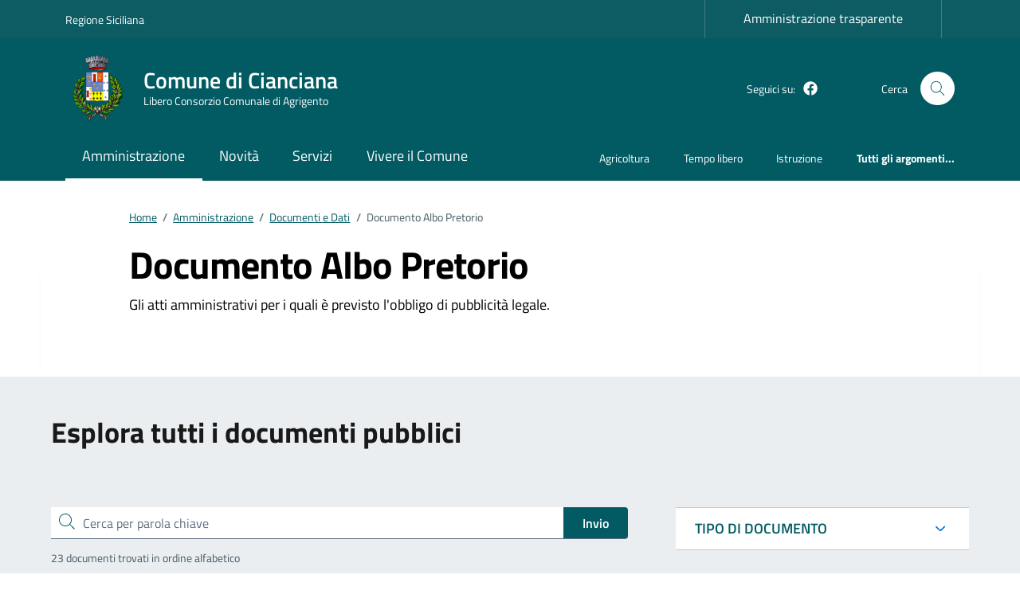

--- FILE ---
content_type: text/html; charset=UTF-8
request_url: https://comune.cianciana.ag.it/tipo_documento_pubblico/documento-albo-pretorio/
body_size: 30405
content:
<script> console.log("log","TERM TAX")</script><script>console.log("log","tipo_documento_pubblico")</script><script>console.log("log",{"name":"tipo_documento_pubblico","label":"Tipi Documenti pubblici","labels":{"name":"Tipi Documenti pubblici","singular_name":"Tipo Documenti pubblici","search_items":"Cerca tipo","popular_items":"Tipo popolare","all_items":"Tutti i tipi","parent_item":"Tipo genitore","parent_item_colon":"Genitore","name_field_description":"Il nome come appare sul sito.","slug_field_description":"Lo &#8220;slug&#8221; \u00e8 la versione URL-friendly del nome. Di solito \u00e8 tutto minuscolo e contiene solo lettere, numeri e trattini.","parent_field_description":"Assegna un termine genitore per creare una gerarchia. Il termine Jazz, ad esempio, sarebbe il genitore di Bebop e Big Band.","desc_field_description":"La descrizione non \u00e8 importante per impostazione predefinita; tuttavia, alcuni temi potrebbero mostrarla.","edit_item":"Edita tipo","view_item":"Visualizza tutti","update_item":"Aggiorna tipo","add_new_item":"Aggiungi tipo","new_item_name":"Nuovo tipo","separate_items_with_commas":"Separa con virgola","add_or_remove_items":"Aggiungi o rimuovi tipo","choose_from_most_used":"Seleziona il pi\u00f9 usato","not_found":"Non trovato","no_terms":"Nessun tipo","filter_by_item":"Filtra per categoria","items_list_navigation":"Navigazione lista tipi","items_list":"Lista tipi","most_used":"Pi\u00f9 utilizzate","back_to_items":"&larr; Torna alle categorie","item_link":"Link della categoria","item_link_description":"Un link ad una categoria.","menu_name":"Tipi","name_admin_bar":"Tipo Documenti pubblici","archives":"Tutti i tipi","template_name":"Archivi Tipo Documenti pubblici"},"description":"","public":true,"publicly_queryable":true,"hierarchical":true,"show_ui":true,"show_in_menu":true,"show_in_nav_menus":true,"show_tagcloud":true,"show_in_quick_edit":false,"show_admin_column":true,"meta_box_cb":false,"meta_box_sanitize_cb":"taxonomy_meta_box_sanitize_cb_input","object_type":["documento_pubblico"],"cap":{"manage_terms":"manage_taxonomy-documento_pubblico","edit_terms":"edit_taxonomy-documento_pubblico","delete_terms":"delete_taxonomy-documento_pubblico","assign_terms":"assign_taxonomy-documento_pubblico"},"rewrite":{"with_front":true,"hierarchical":true,"ep_mask":0,"slug":"tipo_documento_pubblico"},"query_var":"tipo_documento_pubblico","update_count_callback":"","show_in_rest":true,"rest_base":false,"rest_namespace":"wp\/v2","rest_controller_class":false,"rest_controller":null,"default_term":null,"sort":null,"args":null,"_builtin":false})</script>
<!doctype html>
<html lang="it-IT">
<head>
<meta charset="UTF-8">
<meta name="viewport" content="width=device-width, initial-scale=1, shrink-to-fit=no">
<link rel="profile" href="https://gmpg.org/xfn/11">
<meta name="description" content="Sito istituzionale del Comune di Cianciana">
<link rel="apple-touch-icon" href="https://comune.cianciana.ag.it/wp-content/uploads/2023/06/araldica-cianciana.png">
<link rel="manifest" href="/pat_manifest.json">
<link rel="prefetch" href="/pat_manifest.json">
<meta name="theme-color" content="#025b63">
<title>Documento Albo Pretorio &#8211; Comune di Cianciana</title>
<meta name='robots' content='max-image-preview:large'/>
<link rel='dns-prefetch' href='//cdnjs.cloudflare.com'/>
<link rel="alternate" type="application/rss+xml" title="Comune di Cianciana &raquo; Feed" href="https://comune.cianciana.ag.it/feed/"/>
<link rel="alternate" type="application/rss+xml" title="Comune di Cianciana &raquo; Feed dei commenti" href="https://comune.cianciana.ag.it/comments/feed/"/>
<link rel="alternate" type="application/rss+xml" title="Feed Comune di Cianciana &raquo; Documento Albo Pretorio Tipo Documenti pubblici" href="https://comune.cianciana.ag.it/tipo_documento_pubblico/documento-albo-pretorio/feed/"/>
<style id='wp-img-auto-sizes-contain-inline-css'>img:is([sizes=auto i],[sizes^="auto," i]){contain-intrinsic-size:3000px 1500px}</style>
<link rel='stylesheet' id='pathema-style-css' href='https://comune.cianciana.ag.it/wp-content/themes/PAthema/style.css?ver=1.7.3' media='all'/>
<link rel='stylesheet' id='pat-splide-css' href='https://comune.cianciana.ag.it/wp-content/themes/PAthema/assets/css/themes/splide-skyblue.min.css?ver=6.9' media='all'/>
<link rel='stylesheet' id='pat-font-css' href='https://comune.cianciana.ag.it/wp-content/themes/PAthema/assets/css/fonts.css?ver=6.9' media='all'/>
<link rel='stylesheet' id='pat-boostrap-italia-min-css' href='https://comune.cianciana.ag.it/wp-content/themes/PAthema/assets/css/bootstrap-italia.min.css?ver=6.9' media='all'/>
<link rel='stylesheet' id='pat-comuni-css' href='https://comune.cianciana.ag.it/wp-content/themes/PAthema/assets/css/comuni.css?ver=6.9' media='all'/>
<link rel='stylesheet' id='pat-leaflet-cluster-css-css' href='https://comune.cianciana.ag.it/wp-content/themes/PAthema/assets/js/components/leaflet/MarkerCluster.css?ver=6.9' media='all'/>
<link rel='stylesheet' id='pat-leaflet-cluster-default-css-css' href='https://comune.cianciana.ag.it/wp-content/themes/PAthema/assets/js/components/leaflet/MarkerCluster.Default.css?ver=6.9' media='all'/>
<link rel='stylesheet' id='pat-leaflet-css-css' href='https://comune.cianciana.ag.it/wp-content/themes/PAthema/assets/js/components/leaflet/leaflet.css?ver=6.9' media='all'/>
<link rel='stylesheet' id='pat-leaflet-autocomplete-css-css' href='https://comune.cianciana.ag.it/wp-content/themes/PAthema/assets/js/components/autocomplete/autocomplete.min.css?ver=6.9' media='all'/>
<link rel='stylesheet' id='pat-variabili-css' href='https://comune.cianciana.ag.it/wp-content/themes/PAthema/template-parts/css/variabili.css?ver=6.9' media='all'/>
<link rel="https://api.w.org/" href="https://comune.cianciana.ag.it/wp-json/"/><link rel="alternate" title="JSON" type="application/json" href="https://comune.cianciana.ag.it/wp-json/wp/v2/tipo_documento_pubblico/315"/><link rel="EditURI" type="application/rsd+xml" title="RSD" href="https://comune.cianciana.ag.it/xmlrpc.php?rsd"/>
<meta name="generator" content="WordPress 6.9"/>
<meta name="generator" content="performance-lab 4.0.0; plugins:">
<link rel="icon" href="https://comune.cianciana.ag.it/wp-content/uploads/2023/06/cropped-araldica-cianciana-32x32.png" sizes="32x32"/>
<link rel="icon" href="https://comune.cianciana.ag.it/wp-content/uploads/2023/06/cropped-araldica-cianciana-192x192.png" sizes="192x192"/>
<link rel="apple-touch-icon" href="https://comune.cianciana.ag.it/wp-content/uploads/2023/06/cropped-araldica-cianciana-180x180.png"/>
<meta name="msapplication-TileImage" content="https://comune.cianciana.ag.it/wp-content/uploads/2023/06/cropped-araldica-cianciana-270x270.png"/>
<style>:root{--swatch-var-Appartenenza:#0e5c63;--swatch-var-Testi-Appartenenza:#FFFFFF;--swatch-var-Header:#025b63;--swatch-var-Elementi-Header:#FFFFFF;--swatch-var-Principale:#025b63;--swatch-var-Trasparenza:rgb(2,91,99,0.2);--swatch-var-Area-Personale:#FFFFFF;--swatch-var-Cerca:#FFFFFF;--swatch-var-Footer:#202a2e;}</style>
<script data-wpfc-render="false">var Wpfcll={s:[],osl:0,scroll:false,i:function(){Wpfcll.ss();window.addEventListener('load',function(){let observer=new MutationObserver(mutationRecords=>{Wpfcll.osl=Wpfcll.s.length;Wpfcll.ss();if(Wpfcll.s.length > Wpfcll.osl){Wpfcll.ls(false);}});observer.observe(document.getElementsByTagName("html")[0],{childList:true,attributes:true,subtree:true,attributeFilter:["src"],attributeOldValue:false,characterDataOldValue:false});Wpfcll.ls(true);});window.addEventListener('scroll',function(){Wpfcll.scroll=true;Wpfcll.ls(false);});window.addEventListener('resize',function(){Wpfcll.scroll=true;Wpfcll.ls(false);});window.addEventListener('click',function(){Wpfcll.scroll=true;Wpfcll.ls(false);});},c:function(e,pageload){var w=document.documentElement.clientHeight || body.clientHeight;var n=0;if(pageload){n=0;}else{n=(w > 800) ? 800:200;n=Wpfcll.scroll ? 800:n;}var er=e.getBoundingClientRect();var t=0;var p=e.parentNode ? e.parentNode:false;if(typeof p.getBoundingClientRect=="undefined"){var pr=false;}else{var pr=p.getBoundingClientRect();}if(er.x==0 && er.y==0){for(var i=0;i < 10;i++){if(p){if(pr.x==0 && pr.y==0){if(p.parentNode){p=p.parentNode;}if(typeof p.getBoundingClientRect=="undefined"){pr=false;}else{pr=p.getBoundingClientRect();}}else{t=pr.top;break;}}};}else{t=er.top;}if(w - t+n > 0){return true;}return false;},r:function(e,pageload){var s=this;var oc,ot;try{oc=e.getAttribute("data-wpfc-original-src");ot=e.getAttribute("data-wpfc-original-srcset");originalsizes=e.getAttribute("data-wpfc-original-sizes");if(s.c(e,pageload)){if(oc || ot){if(e.tagName=="DIV" || e.tagName=="A" || e.tagName=="SPAN"){e.style.backgroundImage="url("+oc+")";e.removeAttribute("data-wpfc-original-src");e.removeAttribute("data-wpfc-original-srcset");e.removeAttribute("onload");}else{if(oc){e.setAttribute('src',oc);}if(ot){e.setAttribute('srcset',ot);}if(originalsizes){e.setAttribute('sizes',originalsizes);}if(e.getAttribute("alt") && e.getAttribute("alt")=="blank"){e.removeAttribute("alt");}e.removeAttribute("data-wpfc-original-src");e.removeAttribute("data-wpfc-original-srcset");e.removeAttribute("data-wpfc-original-sizes");e.removeAttribute("onload");if(e.tagName=="IFRAME"){var y="https://www.youtube.com/embed/";if(navigator.userAgent.match(/\sEdge?\/\d/i)){e.setAttribute('src',e.getAttribute("src").replace(/.+\/templates\/youtube\.html\#/,y));}e.onload=function(){if(typeof window.jQuery !="undefined"){if(jQuery.fn.fitVids){jQuery(e).parent().fitVids({customSelector:"iframe[src]"});}}var s=e.getAttribute("src").match(/templates\/youtube\.html\#(.+)/);if(s){try{var i=e.contentDocument || e.contentWindow;if(i.location.href=="about:blank"){e.setAttribute('src',y+s[1]);}}catch(err){e.setAttribute('src',y+s[1]);}}}}}}else{if(e.tagName=="NOSCRIPT"){if(typeof window.jQuery !="undefined"){if(jQuery(e).attr("data-type")=="wpfc"){e.removeAttribute("data-type");jQuery(e).after(jQuery(e).text());}}}}}}catch(error){console.log(error);console.log("==>",e);}},ss:function(){var i=Array.prototype.slice.call(document.getElementsByTagName("img"));var f=Array.prototype.slice.call(document.getElementsByTagName("iframe"));var d=Array.prototype.slice.call(document.getElementsByTagName("div"));var a=Array.prototype.slice.call(document.getElementsByTagName("a"));var s=Array.prototype.slice.call(document.getElementsByTagName("span"));var n=Array.prototype.slice.call(document.getElementsByTagName("noscript"));this.s=i.concat(f).concat(d).concat(a).concat(s).concat(n);},ls:function(pageload){var s=this;[].forEach.call(s.s,function(e,index){s.r(e,pageload);});}};document.addEventListener('DOMContentLoaded',function(){wpfci();});function wpfci(){Wpfcll.i();}</script>
</head>
<body class="archive tax-tipo_documento_pubblico term-documento-albo-pretorio term-315 wp-theme-PAthema hfeed">
<div class="svg-vault d-none"> <svg version="1.1" xmlns="http://www.w3.org/2000/svg" xmlns:xlink="http://www.w3.org/1999/xlink"> <defs> <symbol id="it-social-facebook" viewBox="0 0 32 32"> <rect id="Rectangle-path-facebook" x="0" y="0.035" width="32" height="32" style="fill:none;"/> <path d="M18.48,32l0,-14.576l4.912,0l0.736,-5.696l-5.648,0l0,-3.648c0,-1.6 0.464,-2.768 2.832,-2.768l2.992,0l0,-5.088c-1.456,-0.154 -2.92,-0.229 -4.384,-0.224c-4.352,0 -7.328,2.656 -7.328,7.52l0,4.192l-4.896,0l0,5.712l4.896,0l0,14.576l5.888,0Z" style="fill-rule:nonzero;"/> </symbol> <symbol id="it-social-youtube" viewBox="0 0 32 32"> <rect id="Rectangle-path-youtube" x="0" y="0.035" width="32" height="32" style="fill:none;"/> <path d="m31.77573,8.22108c0,-2.60747 -2.11214,-4.72101 -4.71821,-4.72101l-22.13523,0c-2.60606,0 -4.71821,2.11355 -4.71821,4.72101l0,12.65813c0,2.60747 2.11214,4.72101 4.71821,4.72101l22.13523,0c2.60606,0 4.71821,-2.11355 4.71821,-4.72101l0,-12.65813zm-18.94299,11.66993l0,-11.89023l9.01616,5.94494l-9.01616,5.94529z" style="fill-rule:nonzero;"/> </symbol> <symbol id="it-social-instagram" viewBox="0 0 32 32"> <rect id="Rectangle-path-instagram" x="0" y="0.035" width="32" height="32" style="fill:none;"/> <path d="m30.68965,1.37694c-0.80291,-0.80313 -1.7651,-1.20452 -2.88606,-1.20452l-23.71288,0c-1.12132,0 -2.08321,0.40153 -2.88635,1.20452c-0.80299,0.80277 -1.20437,1.76481 -1.20437,2.88591l0,23.71266c0,1.12095 0.40131,2.08321 1.20437,2.88606c0.80313,0.80291 1.76525,1.20459 2.88635,1.20459l23.71259,0c1.12073,0 2.08321,-0.40168 2.88613,-1.20459c0.80313,-0.80284 1.20415,-1.7651 1.20415,-2.88606l0,-23.71266c-0.00007,-1.12132 -0.40102,-2.08285 -1.20394,-2.88591zm-19.23787,10.28828c1.25266,-1.21106 2.75813,-1.81688 4.51617,-1.81688c1.77165,0 3.28388,0.60582 4.53683,1.81688c1.25295,1.21128 1.87907,2.67529 1.87907,4.39174c0,1.71623 -0.62611,3.18031 -1.87907,4.39123c-1.25295,1.21157 -2.76467,1.81732 -4.53683,1.81732c-1.75798,0 -3.26329,-0.60626 -4.51617,-1.81732c-1.25295,-1.21106 -1.87936,-2.675 -1.87936,-4.39123c0,-1.71645 0.6264,-3.18038 1.87936,-4.39174zm16.82942,15.4593c0,0.35964 -0.12495,0.66059 -0.37389,0.90299c-0.24967,0.24218 -0.54684,0.36335 -0.89324,0.36335l-22.19651,0c-0.35986,0 -0.66117,-0.12116 -0.90321,-0.36335c-0.2424,-0.24189 -0.36349,-0.54335 -0.36349,-0.90299l0,-13.45565l2.92766,0c-0.27673,0.87222 -0.41513,1.77907 -0.41513,2.72016c0,2.65842 0.96888,4.92476 2.90686,6.80084c1.93819,1.87536 4.27065,2.81347 6.99765,2.81347c1.79958,0 3.4606,-0.42931 4.98381,-1.2875c1.5227,-0.8587 2.72627,-2.02467 3.61282,-3.49908c0.88604,-1.47434 1.32903,-3.08366 1.32903,-4.82767c0,-0.9411 -0.13891,-1.84772 -0.41564,-2.72016l2.80344,0l0,13.45565l-0.00015,0l0,-0.00007zm0,-18.54288c0,0.40146 -0.1384,0.74066 -0.41571,1.01746c-0.27673,0.27702 -0.61571,0.41535 -1.01739,0.41535l-3.61282,0c-0.40124,0 -0.74073,-0.1384 -1.01746,-0.41535c-0.2768,-0.2768 -0.41513,-0.616 -0.41513,-1.01746l0,-3.42577c0,-0.38764 0.13833,-0.72328 0.41513,-1.00713c0.2768,-0.28371 0.61629,-0.42575 1.01746,-0.42575l3.61282,0c0.40168,0 0.74073,0.14196 1.01739,0.42575c0.27724,0.28386 0.41571,0.61949 0.41571,1.00713l0,3.42577z" style="fill-rule:nonzero;"/> </symbol> <symbol id="it-social-twitter" viewBox="0 0 32 32"> <rect id="Rectangle-path-twitter" x="0" y="0.035" width="32" height="32" style="fill:none;"/> <path d="M10.055,29.037c0.04,0 0.08,0 0.119,0c10.185,0 18.565,-8.38 18.565,-18.565c0,-0.04 0,-0.079 0,-0.119l0,-0.849c1.276,-0.934 2.38,-2.084 3.261,-3.397c-1.199,0.528 -2.47,0.878 -3.771,1.036c1.361,-0.81 2.386,-2.082 2.888,-3.584c-1.309,0.745 -2.733,1.267 -4.213,1.546c-1.241,-1.322 -2.976,-2.072 -4.789,-2.072c-3.6,0 -6.564,2.956 -6.574,6.556c-0.004,0.503 0.053,1.005 0.17,1.494c-5.284,-0.237 -10.227,-2.709 -13.588,-6.794c-1.751,2.977 -0.857,6.855 2.021,8.765c-1.042,-0.025 -2.063,-0.305 -2.972,-0.816c0.002,3.145 2.26,5.87 5.35,6.455c-0.552,0.156 -1.124,0.236 -1.698,0.237c-0.415,0.007 -0.83,-0.021 -1.24,-0.084c0.86,2.664 3.332,4.499 6.131,4.552c-2.322,1.83 -5.195,2.824 -8.152,2.819c-0.523,0 -1.045,-0.034 -1.563,-0.102c3,1.921 6.493,2.936 10.055,2.922" style="fill-rule:nonzero;"/> </symbol> <symbol id="it-social-linkedin" viewBox="0 0 32 32"> <rect id="Rectangle-path-linkedin" x="0" y="0.035" width="32" height="32" style="fill:none;"/> <path d="M24.062,10.087c-2.559,-0.087 -4.97,1.237 -6.268,3.445l0,-2.877l-6.447,0l0,21.31l6.624,0l0,-10.566c0,-2.789 0.515,-5.488 3.978,-5.488c3.463,0 3.427,3.197 3.427,5.665l0,10.389l6.624,0l0,-11.721c0,-5.736 -1.225,-10.157 -7.938,-10.157Zm-20.191,-10.087c-0.006,0 -0.012,0 -0.017,0c-2.114,0 -3.854,1.74 -3.854,3.854c0,2.113 1.74,3.853 3.854,3.853c2.107,0 3.843,-1.728 3.853,-3.836c0,-0.012 0,-0.023 0,-0.035c0,-2.104 -1.731,-3.836 -3.836,-3.836c0,0 0,0 0,0Zm-3.321,10.655l0,21.31l6.589,0l0,-21.31l-6.589,0Zm23.512,-0.533c-2.552,-0.094 -4.961,1.216 -6.268,3.41l0,-2.877l-6.447,0l0,21.31l6.624,0l0,-10.566c0,-2.789 0.515,-5.488 3.978,-5.488c3.463,0 3.427,3.197 3.427,5.665l0,10.389l6.624,0l0,-11.721c0,-5.736 -1.225,-10.157 -7.938,-10.157l0,0.035Zm-23.512,21.843l6.589,0l0,-21.31l-6.589,0l0,21.31Zm3.321,-31.965c-0.006,0 -0.012,0 -0.017,0c-2.114,0 -3.854,1.74 -3.854,3.854c0,2.113 1.74,3.853 3.854,3.853c2.107,0 3.843,-1.728 3.853,-3.836c0,-0.012 0,-0.023 0,-0.035c0,-2.104 -1.731,-3.836 -3.836,-3.836c0,0 0,0 0,0Z" style="fill-rule:nonzero;"/> </symbol> <symbol id="it-arrow-down" viewBox="0 0 32 32"> <rect id="Rectangle-path-arrow-down" x="0" y="0.035" width="32" height="32" style="fill:none;"/> <path d="M17.895,31.25l11.639,-11.638c0.271,-0.253 0.425,-0.607 0.425,-0.977c0,-0.732 -0.603,-1.335 -1.335,-1.335c-0.37,0 -0.724,0.154 -0.976,0.425l-10.322,10.304l0,-26.694c0,-0.732 -0.603,-1.335 -1.335,-1.335c-0.732,0 -1.335,0.603 -1.335,1.335l0,26.694l-10.304,-10.268c-0.252,-0.271 -0.606,-0.425 -0.976,-0.425c-0.732,0 -1.335,0.602 -1.335,1.335c0,0.37 0.154,0.724 0.425,0.976l11.71,11.603c1.029,1 2.69,1 3.719,0Z" style="fill-rule:nonzero;"/> </symbol> <symbol id="it-arrow-left" viewBox="0 0 32 32"> <rect id="Rectangle-path-arrow-left" x="0" y="0.035" width="32" height="32" style="fill:none;"/> <path d="M0.787,17.887l11.589,11.625c0.248,0.254 0.588,0.397 0.943,0.397c0.354,0 0.694,-0.143 0.942,-0.397c0.516,-0.517 0.516,-1.367 0,-1.884l-10.257,-10.292l26.663,0c0.731,0 1.333,-0.602 1.333,-1.333c0,-0.732 -0.602,-1.333 -1.333,-1.333l-26.663,0l10.292,-10.292c0.247,-0.251 0.385,-0.59 0.385,-0.942c0,-0.738 -0.607,-1.345 -1.345,-1.345c-0.361,0 -0.707,0.145 -0.96,0.403l-11.589,11.625c-0.503,0.497 -0.787,1.176 -0.787,1.884c0,0.707 0.284,1.386 0.787,1.884Z" style="fill-rule:nonzero;"/> </symbol> <symbol id="it-arrow-right" viewBox="0 0 32 32"> <rect id="Rectangle-path-arrow-right" x="0" y="0.035" width="32" height="32" style="fill:none;"/> <path d="M31.213,17.887l-11.589,11.625c-0.248,0.254 -0.588,0.397 -0.943,0.397c-0.354,0 -0.694,-0.143 -0.942,-0.397c-0.516,-0.517 -0.516,-1.367 0,-1.884l10.257,-10.292l-26.663,0c-0.731,0 -1.333,-0.602 -1.333,-1.333c0,-0.732 0.602,-1.333 1.333,-1.333l26.663,0l-10.292,-10.292c-0.247,-0.251 -0.385,-0.59 -0.385,-0.942c0,-0.738 0.607,-1.345 1.345,-1.345c0.361,0 0.707,0.145 0.96,0.403l11.589,11.625c0.503,0.497 0.787,1.176 0.787,1.884c0,0.707 -0.284,1.386 -0.787,1.884Z" style="fill-rule:nonzero;"/> </symbol> <symbol id="it-arrow-up" viewBox="0 0 32 32"> <rect id="Rectangle-path-arrow-up" x="0" y="0.035" width="32" height="32" style="fill:none;"/> <path d="M17.895,0.75l11.639,11.638c0.271,0.253 0.425,0.607 0.425,0.977c0,0.732 -0.603,1.335 -1.335,1.335c-0.37,0 -0.724,-0.154 -0.976,-0.425l-10.322,-10.304l0,26.694c0,0.732 -0.603,1.335 -1.335,1.335c-0.732,0 -1.335,-0.603 -1.335,-1.335l0,-26.694l-10.304,10.268c-0.252,0.271 -0.606,0.425 -0.976,0.425c-0.732,0 -1.335,-0.602 -1.335,-1.335c0,-0.37 0.154,-0.724 0.425,-0.976l11.71,-11.603c1.029,-1 2.69,-1 3.719,0Z" style="fill-rule:nonzero;"/> <symbol id="svg-building" viewBox="0 0 32 32"> <rect id="Rectangle-path-search" x="0" y="0.035" width="32" height="32" style="fill:none;"/> <path id="Rectangle-path-search-Oval-2" d="M20.743,23.178c-2.172,1.659 -4.887,2.645 -7.831,2.645c-7.131,0 -12.912,-5.78 -12.912,-12.911c0,-7.131 5.781,-12.912 12.912,-12.912c7.131,0 12.911,5.781 12.911,12.912c0,2.944 -0.986,5.659 -2.645,7.831l8.318,8.318c0.672,0.672 0.672,1.762 0,2.435c-0.673,0.672 -1.763,0.672 -2.435,0l-8.318,-8.318Zm-7.831,-19.735c-5.23,0 -9.469,4.239 -9.469,9.469c0,5.229 4.239,9.468 9.469,9.468l0.061,0c5.201,-0.033 9.407,-4.259 9.407,-9.468c0,-5.209 -4.206,-9.436 -9.407,-9.469l-0.061,0Z" style="fill-rule:nonzero;"/> </symbol> <symbol id="svg-cancel-large" viewBox="0 0 32 32"> <rect id="Rectangle-path-circle-large" x="0" y="0.035" width="32" height="32" style="fill:none;"/> <path d="M16,15.653l15.081,-15.082c0.307,0.307 0.613,0.613 0.919,0.919l-15.081,15.081l13.938,13.939l-0.918,0.919l-13.939,-13.939l-13.939,13.939l-0.918,-0.919l13.938,-13.939l-15.081,-15.081l0.919,-0.919l15.081,15.082Z" style="fill-rule:nonzero;"/> </symbol> <symbol id="svg-search" viewBox="0 0 32 32"> <rect id="Rectangle-path-search" x="0" y="0.035" width="32" height="32" style="fill:none;"/> <path id="Rectangle-path-search-Oval-2" d="M20.743,23.178c-2.172,1.659 -4.887,2.645 -7.831,2.645c-7.131,0 -12.912,-5.78 -12.912,-12.911c0,-7.131 5.781,-12.912 12.912,-12.912c7.131,0 12.911,5.781 12.911,12.912c0,2.944 -0.986,5.659 -2.645,7.831l8.318,8.318c0.672,0.672 0.672,1.762 0,2.435c-0.673,0.672 -1.763,0.672 -2.435,0l-8.318,-8.318Zm-7.831,-19.735c-5.23,0 -9.469,4.239 -9.469,9.469c0,5.229 4.239,9.468 9.469,9.468l0.061,0c5.201,-0.033 9.407,-4.259 9.407,-9.468c0,-5.209 -4.206,-9.436 -9.407,-9.469l-0.061,0Z" style="fill-rule:nonzero;"/> </symbol> </defs> </svg></div><div class="svg-vault d-none"><svg xmlns="http://www.w3.org/2000/svg"><symbol id="it-arrow-down-circle" viewBox="0 0 24 24"><path d="M15.6 13.2l.7.7-4.3 4.3-4.3-4.3.7-.7 3.1 3.1V7h1v9.2l3.1-3zM22 12c0 5.5-4.5 10-10 10S2 17.5 2 12 6.5 2 12 2s10 4.5 10 10zm-1 0c0-5-4-9-9-9s-9 4-9 9 4 9 9 9 9-4 9-9z"/></symbol><symbol id="it-arrow-down-triangle" viewBox="0 0 24 24"><path d="M9.2 12h5.6c.6 0 1 .5 1 1 0 .3-.1.5-.3.7L12 17.3l-3.5-3.6c-.4-.4-.4-1 0-1.4.2-.2.4-.3.7-.3z"/></symbol><symbol id="it-arrow-down" viewBox="0 0 24 24"><path d="M17.9 13.2l-5.4 5.3V3h-1v15.5l-5.4-5.3-.7.7 6.6 6.5 6.6-6.5-.7-.7z"/></symbol><symbol id="it-arrow-left-circle" viewBox="0 0 24 24"><path d="M7.7 11.5H17v1H7.8l3 3.1-.7.7L5.8 12l4.3-4.3.7.7-3.1 3.1zM22 12c0 5.5-4.5 10-10 10S2 17.5 2 12 6.5 2 12 2s10 4.5 10 10zm-1 0c0-5-4-9-9-9s-9 4-9 9 4 9 9 9 9-4 9-9z"/></symbol><symbol id="it-arrow-left-triangle" viewBox="0 0 24 24"><path d="M12 9.2v5.6c0 .6-.5 1-1 1-.3 0-.5-.1-.7-.3L6.8 12l3.5-3.5c.4-.4 1-.4 1.4 0 .2.2.3.4.3.7z"/></symbol><symbol id="it-arrow-right-circle" viewBox="0 0 24 24"><path d="M13.9 7.7l4.3 4.3-4.3 4.3-.7-.7 3.1-3.1H7v-1h9.2l-3-3.1.7-.7zM22 12c0 5.5-4.5 10-10 10S2 17.5 2 12 6.5 2 12 2s10 4.5 10 10zm-1 0c0-5-4-9-9-9s-9 4-9 9 4 9 9 9 9-4 9-9z"/></symbol><symbol id="it-arrow-left" viewBox="0 0 24 24"><path d="M21 11.5H5.5l5.3-5.4-.7-.7L3.6 12l6.5 6.6.7-.7-5.3-5.4H21v-1z"/></symbol><symbol id="it-arrow-right-triangle" viewBox="0 0 24 24"><path d="M12 14.8V9.2c0-.6.5-1 1-1 .3 0 .5.1.7.3l3.5 3.5-3.5 3.5c-.4.4-1 .4-1.4 0-.2-.2-.3-.4-.3-.7z"/></symbol><symbol id="it-arrow-right" viewBox="0 0 24 24"><path d="M13.9 5.4l-.7.7 5.3 5.4H3v1h15.5l-5.3 5.4.7.7 6.6-6.6-6.6-6.6z"/></symbol><symbol id="it-arrow-up-circle" viewBox="0 0 24 24"><path d="M12 5.8l4.3 4.3-.7.7-3.1-3.1V17h-1V7.8l-3.1 3-.7-.7L12 5.8zM22 12c0 5.5-4.5 10-10 10S2 17.5 2 12 6.5 2 12 2s10 4.5 10 10zm-1 0c0-5-4-9-9-9s-9 4-9 9 4 9 9 9 9-4 9-9z"/></symbol><symbol id="it-arrow-up-triangle" viewBox="0 0 24 24"><path d="M14.8 12H9.2c-.6 0-1-.5-1-1 0-.3.1-.5.3-.7L12 6.8l3.5 3.5c.4.4.4 1 0 1.4-.2.2-.4.3-.7.3z"/></symbol><symbol id="it-arrow-up" viewBox="0 0 24 24"><path d="M18.6 10.1L12 3.5l-6.6 6.6.7.7 5.4-5.3V21h1V5.5l5.4 5.3.7-.7z"/></symbol><symbol id="it-ban" viewBox="0 0 24 24"><path d="M12 2C6.5 2 2 6.5 2 12s4.5 10 10 10 10-4.5 10-10S17.5 2 12 2zM5.2 17.6C3.8 16 3.1 14 3.1 11.9s.7-4.1 2.1-5.7l12.7 12.7C14 22 8.3 21.4 5.2 17.6zm13.4.5L5.9 5.4c3.7-3.3 9.4-3 12.7.7 3.1 3.4 3.1 8.6 0 12z"/></symbol><symbol id="it-behance" viewBox="0 0 24 24"><path d="M7.8 5.8c.5 0 1.1 0 1.6.2.4.1.9.3 1.2.5.4.1.7.5.9.8.2.5.3 1 .3 1.4 0 .5-.1 1.1-.4 1.5-.3.4-.8.8-1.3 1 .7.2 1.3.6 1.7 1.1.4.6.6 1.3.6 2 0 .5-.1 1.1-.3 1.6-.2.4-.6.8-1 1.1-.4.3-.9.5-1.4.6-.6.4-1.2.4-1.7.4H2V5.8h5.8zm-.3 5c.4 0 .8-.1 1.2-.4.3-.3.5-.7.4-1.1 0-.3 0-.5-.1-.8-.1-.1-.2-.3-.4-.4-.2-.1-.4-.2-.6-.2-.2 0-.5-.1-.7-.1H4.7v2.9l2.8.1zm.1 5.2c.3 0 .5 0 .8-.1l.6-.3c.2-.1.3-.3.4-.5.1-.3.2-.5.2-.8 0-.5-.2-1-.5-1.3-.4-.3-.9-.4-1.4-.4h-3V16h2.9zm8.6-.1c.4.4 1 .6 1.6.5.4 0 .9-.1 1.3-.4.3-.2.5-.5.6-.8h2.1c-.2.9-.8 1.7-1.6 2.3-.8.5-1.7.7-2.6.7-.6 0-1.3-.1-1.9-.3-1.1-.4-2-1.3-2.3-2.4-.2-.6-.3-1.2-.3-1.9 0-.6.1-1.3.3-1.9.2-.6.5-1.1.9-1.5.4-.4.9-.8 1.4-1 .7-.2 1.3-.3 1.9-.3.7 0 1.4.1 2 .4.5.3 1 .7 1.4 1.2.4.5.6 1.1.8 1.7.2.7.2 1.3.2 2h-6.4c0 .6.2 1.2.6 1.7zm2.8-4.7c-.4-.3-.9-.5-1.4-.5-.3 0-.7 0-1 .2-.2.1-.5.3-.6.5-.2.2-.3.4-.3.6-.1.2-.1.4-.1.6h4c-.1-.5-.3-1-.6-1.4zm-3.9-4.6h5v1.2h-5V6.6z"/></symbol><symbol id="it-bookmark" viewBox="0 0 24 24"><path d="M18 22.7l-6-6-6 6V2h12v20.7zm-6-7.4l5 5V3H7v17.3l5-5z"/></symbol><symbol id="it-box" viewBox="0 0 24 24"><path d="M21 2H3v4h1v16h16V6h1V2zm-2 19H5V6h14v15zm1-16H4V3h16v2z"/><path d="M8 8h8v1H8z"/></symbol><symbol id="it-burger" viewBox="0 0 24 24"><path d="M22 5v1H2V5h20zM2 12.5h20v-1H2v1zM2 19h20v-1H2v1z"/></symbol><symbol id="it-calendar" viewBox="0 0 24 24"><path d="M20.5 4H17V3h-1v1H8V3H7v1H3.5C2.7 4 2 4.7 2 5.5v13c0 .8.7 1.5 1.5 1.5h17c.8 0 1.5-.7 1.5-1.5v-13c0-.8-.7-1.5-1.5-1.5zm.5 14.5c0 .3-.2.5-.5.5h-17c-.3 0-.5-.2-.5-.5v-13c0-.3.2-.5.5-.5H7v1h1V5h8v1h1V5h3.5c.3 0 .5.2.5.5v13zM4 8h16v1H4V8z"/></symbol><symbol id="it-camera" viewBox="0 0 24 24"><path d="M20.5 20h-17c-.8 0-1.5-.7-1.5-1.5v-10C2 7.7 2.7 7 3.5 7h4.3l1.5-2.3c.3-.4.7-.7 1.2-.7h3c.5 0 .9.3 1.2.7L16.2 7h4.3c.8 0 1.5.7 1.5 1.5v10c0 .8-.7 1.5-1.5 1.5zM3.5 8c-.3 0-.5.2-.5.5v10c0 .3.2.5.5.5h17c.3 0 .5-.2.5-.5v-10c0-.3-.2-.5-.5-.5h-4.8l-1.8-2.8-.4-.2h-3l-.4.2L8.3 8H3.5zM12 18c-2.8 0-5-2.2-5-5s2.2-5 5-5 5 2.2 5 5-2.2 5-5 5zm0-9c-2.2 0-4 1.8-4 4s1.8 4 4 4 4-1.8 4-4-1.8-4-4-4zM7 5H4v1h3V5z"/></symbol><symbol id="it-card" viewBox="0 0 24 24"><path d="M20.5 5h-17C2.7 5 2 5.7 2 6.5v11c0 .8.7 1.5 1.5 1.5h17c.8 0 1.5-.7 1.5-1.5v-11c0-.8-.7-1.5-1.5-1.5zM3 9h18v3H3V9zm18 8.5c0 .3-.2.5-.5.5h-17c-.3 0-.5-.2-.5-.5V13h18v4.5zM3 8V6.5c0-.3.2-.5.5-.5h17c.3 0 .5.2.5.5V8H3zm5 7H4v-1h4v1z"/></symbol><symbol id="it-chart-line" viewBox="0 0 24 24"><path d="M21 20v1H3V3h1v17z"/><path d="M10.5 9.2l2.5 2.5 6-6v3.8h1V4h-5.5v1h3.8L13 10.3l-2.5-2.5-4.3 4.3.6.8z"/></symbol><symbol id="it-check-circle" viewBox="0 0 24 24"><path d="M17.1 7.9l.7.7-7.8 7.6-4.7-4.6.7-.7 4 3.9 7.1-6.9zM22 12c0 5.5-4.5 10-10 10S2 17.5 2 12 6.5 2 12 2s10 4.5 10 10zm-1 0c0-5-4-9-9-9s-9 4-9 9 4 9 9 9 9-4 9-9z"/></symbol><symbol id="it-check" viewBox="0 0 24 24"><path d="M9.6 16.9L4 11.4l.8-.7 4.8 4.8 8.5-8.4.7.7-9.2 9.1z"/></symbol><symbol id="it-chevron-left" viewBox="0 0 24 24"><path d="M14.6 17.2L9 11.6 14.6 6l.8.7-4.9 4.9 4.9 4.9z"/></symbol><symbol id="it-chevron-right" viewBox="0 0 24 24"><path d="M9.8 17.2l-.8-.7 4.9-4.9L9 6.7l.8-.7 5.6 5.6z"/></symbol><symbol id="it-clip" viewBox="0 0 24 24"><path d="M11 22c-1.6.1-2.9-1.2-3-2.8V6c0-2.2 1.8-4 4-4s4 1.8 4 4v10h-1V6c0-1.7-1.3-3-3-3S9 4.3 9 6v13c0 1.1.9 2 2 2s2-.9 2-2V8c0-.6-.4-1-1-1s-1 .4-1 1v8h-1V8c0-1.1.9-2 2-2s2 .9 2 2v11c.1 1.6-1.2 2.9-2.8 3H11z"/></symbol><symbol id="it-clock" viewBox="0 0 24 24"><path d="M11.5 5h1v7.5H7v-1h4.5V5zM22 12c0 5.5-4.5 10-10 10S2 17.5 2 12 6.5 2 12 2s10 4.5 10 10zm-1 0c0-5-4-9-9-9s-9 4-9 9 4 9 9 9 9-4 9-9z"/></symbol><symbol id="it-close-big" viewBox="0 0 24 24"><path d="M12.7 12l6.7 6.6-.8.8-6.6-6.7-6.6 6.7-.8-.8 6.7-6.6-6.7-6.6.8-.8 6.6 6.7 6.6-6.7.8.8-6.7 6.6z"/></symbol><symbol id="it-close-circle" viewBox="0 0 24 24"><path d="M16.3 8.3L12.6 12l3.7 3.6-.7.7-3.7-3.6-3.6 3.6-.7-.7 3.6-3.6-3.6-3.7.7-.7 3.6 3.7 3.7-3.7.7.7zM22 12c0 5.5-4.5 10-10 10S2 17.5 2 12 6.5 2 12 2s10 4.5 10 10zm-1 0c0-5-4-9-9-9s-9 4-9 9 4 9 9 9 9-4 9-9z"/></symbol><symbol id="it-close" viewBox="0 0 24 24"><path d="M12.7 12l3.7 3.6-.8.8-3.6-3.7-3.6 3.7-.8-.8 3.7-3.6-3.7-3.6.8-.8 3.6 3.7 3.6-3.7.8.8-3.7 3.6z"/></symbol><symbol id="it-code-circle" viewBox="0 0 24 24"><path d="M19 12l-2.9 2.9-.7-.8 2.1-2.1-2.1-2.1.7-.8L19 12zM7.9 9.1L5 12l2.9 2.9.7-.8L6.5 12l2.1-2.1-.7-.8zM22 12c0 5.5-4.5 10-10 10S2 17.5 2 12 6.5 2 12 2s10 4.5 10 10zm-1 0c0-5-4-9-9-9s-9 4-9 9 4 9 9 9 9-4 9-9zM9.6 16.5l1 .3 3.7-9.3-.9-.3-3.8 9.3z"/></symbol><symbol id="it-collapse" viewBox="0 0 24 24"><path d="M16.5 15.4l-4.9-4.9-4.9 4.9-.7-.8L11.6 9l5.6 5.6z"/></symbol><symbol id="it-comment" viewBox="0 0 24 24"><path d="M19 3H5c-1.1 0-2 .9-2 2v10c0 1.1.9 2 2 2h2v5.4l1.7-1.7 3.7-3.7H19c1.1 0 2-.9 2-2V5c0-1.1-.9-2-2-2zm1 12c.1.5-.3.9-.8 1H12l-4 4v-4H5c-.5.1-.9-.3-1-.8V5c-.1-.5.3-.9.8-1H19c.5-.1.9.3 1 .8V15zM9 10c.1.5-.3.9-.8 1H8c-.5.1-.9-.3-1-.8V10c-.1-.5.3-.9.8-1H8c.5-.1.9.3 1 .8v.2zm4 0c0 .6-.4 1-1 1s-1-.4-1-1 .4-1 1-1 1 .4 1 1zm4 0c0 .6-.4 1-1 1s-1-.4-1-1 .4-1 1-1 1 .4 1 1z"/></symbol><symbol id="it-copy" viewBox="0 0 24 24"><path d="M19.5 4H18v-.6c-.1-.8-.7-1.4-1.5-1.4h-11c-.8 0-1.4.6-1.5 1.4v15.2c.1.8.7 1.4 1.5 1.4H7v.6c.1.8.7 1.4 1.5 1.4h11c.8 0 1.4-.6 1.5-1.4V5.4c-.1-.8-.7-1.4-1.5-1.4zM5 18.6V3.4c0-.2.3-.4.5-.4h11c.2 0 .5.2.5.4v15.2c0 .2-.3.4-.5.4h-11c-.2 0-.5-.2-.5-.4zm15 2c0 .2-.3.4-.5.4h-11c-.2 0-.5-.2-.5-.4V20h8.5c.8 0 1.4-.6 1.5-1.4V5h1.5c.2 0 .5.2.5.4v15.2z"/></symbol><symbol id="it-delete" viewBox="0 0 24 24"><path d="M15.5 4v-.5c0-.8-.7-1.5-1.5-1.5h-4c-.8 0-1.5.7-1.5 1.5V4H3v1h2v15.5c0 .8.7 1.5 1.5 1.5h11c.8 0 1.5-.7 1.5-1.5V5h2V4h-5.5zm-6-.5c0-.3.2-.5.5-.5h4c.3 0 .5.2.5.5V4h-5v-.5zm8.5 17c0 .3-.2.5-.5.5h-11c-.3 0-.5-.2-.5-.5V5h12v15.5z"/><path d="M11.5 8h1v10h-1zM8 8h1v10H8zM15 8h1v10h-1z"/></symbol><symbol id="it-designers-italia" viewBox="0 0 24 24"><path d="M8.7 20.2v-13h3.6v13.1l-3.6-.1zM23 10.1h-3.3v6.5c0 .2.1.4.3.6s.4.2.8.2h2.1l.2 2.8c-1.2.3-2.1.4-2.8.4-1.6 0-2.7-.3-3.3-1.1-.6-.7-.9-2-.9-3.9v-12h3.6v3.6H23v2.9zm-19.8 1c-.6 0-1.2-.2-1.6-.6-.4-.4-.6-.9-.6-1.5s.2-1.1.6-1.5c.4-.5.9-.7 1.6-.7s1.1.2 1.5.6c.4.5.6 1 .6 1.6s-.2 1.1-.6 1.5-.9.6-1.5.6z"/></symbol><symbol id="it-download" viewBox="0 0 24 24"><path d="M12 14.2L7.7 9.9l.7-.7 3.1 3.1V3h1v9.2l3.1-3 .7.7-4.3 4.3zm7-2.2v7.5c0 .3-.2.5-.5.5h-13c-.3 0-.5-.2-.5-.5V12H4v7.5c0 .8.7 1.5 1.5 1.5h13c.8 0 1.5-.7 1.5-1.5V12h-1z"/></symbol><symbol id="it-error" viewBox="0 0 24 24"><path d="M11.5 14.2V5.7h1.2v8.5h-1.2zm-.1 4.1h1.2v-1.8h-1.2v1.8zM22 7.9v8.3L16.1 22H7.9L2 16.2V7.9L7.9 2h8.2L22 7.9zm-1 .4L15.7 3H8.3L3 8.3v7.5L8.3 21h7.4l5.3-5.2V8.3z"/></symbol><symbol id="it-exchange-circle" viewBox="0 0 24 24"><path d="M12 2C6.5 2 2 6.5 2 12s4.5 10 10 10 10-4.5 10-10S17.5 2 12 2zm0 19c-5 0-9-4-9-9s4-9 9-9 9 4 9 9-4 9-9 9zm5.1-8.9l.8.8-4.3 4.3c-.3.3-.7.4-1.1.4-.4 0-.8-.1-1.1-.4L9 14.7V17H8v-4h4v1H9.7l2.4 2.5h.8l4.2-4.4zm-6-4.6l-4.2 4.4-.8-.8 4.3-4.3c.3-.3.7-.4 1.1-.4.4 0 .8.1 1.1.4L15 9.3V7h1v4h-4v-1h2.3l-2.4-2.5h-.8z"/></symbol><symbol id="it-expand" viewBox="0 0 24 24"><path d="M11.6 15.4L6 9.8l.7-.8 4.9 4.9L16.5 9l.7.8z"/></symbol><symbol id="it-external-link" viewBox="0 0 24 24"><path d="M21 3v6h-1V4.7l-7.6 7.7-.8-.8L19.3 4H15V3h6zm-4 16.5c0 .3-.2.5-.5.5h-12c-.3 0-.5-.2-.5-.5v-12c0-.3.2-.5.5-.5H12V6H4.5C3.7 6 3 6.7 3 7.5v12c0 .8.7 1.5 1.5 1.5h12c.8 0 1.5-.7 1.5-1.5V12h-1v7.5z"/></symbol><symbol id="it-facebook-square" viewBox="0 0 24 24"><path d="M17 0H1C.4 0 0 .4 0 1v16c0 .6.4 1 1 1h8.6v-6.9H7.3V8.3h2.3v-2c-.1-1 .2-1.9.9-2.6s1.6-1.1 2.6-1c.7 0 1.4 0 2.1.1v2.4h-1.4c-1.1 0-1.3.5-1.3 1.3v1.7h2.7l-.4 2.7h-2.3v7H17c.6 0 1-.4 1-1V1c0-.6-.4-1-1-1z" transform="translate(3 3)"/></symbol><symbol id="it-facebook" viewBox="0 0 24 24"><path d="M13.6 22v-9.1h3.1l.5-3.6h-3.5V7.1c0-1 .3-1.7 1.8-1.7h1.9V2.1c-1.1-.1-2-.1-3-.1-2.7 0-4.6 1.7-4.6 4.7v2.6h-3v3.6h3.1V22h3.7z"/></symbol><symbol id="it-file" viewBox="0 0 24 24"><path d="M14.7 2H6.5C5.7 2 5 2.7 5 3.5v17c0 .8.7 1.5 1.5 1.5h11c.8 0 1.5-.7 1.5-1.5V6.3L14.7 2zm.3 1.7L17.3 6h-1.8c-.3 0-.5-.2-.5-.5V3.7zM17.5 21h-11c-.3 0-.5-.2-.5-.5v-17c0-.3.2-.5.5-.5H14v2.5c0 .8.7 1.5 1.5 1.5H18v13.5c0 .3-.2.5-.5.5zM8 9h8v1H8V9zm0 2h8v1H8v-1zm0 2h4v1H8v-1z"/></symbol><symbol id="it-files" viewBox="0 0 24 24"><path d="M15.7 2H7.5C6.7 2 6 2.7 6 3.5V4h-.5C4.7 4 4 4.7 4 5.5v15c0 .8.7 1.5 1.5 1.5h11c.8 0 1.5-.7 1.5-1.5V20h.5c.8 0 1.5-.7 1.5-1.5V6.3L15.7 2zm.3 1.7L18.3 6h-1.8c-.3 0-.5-.2-.5-.5V3.7zm1 16.8c0 .3-.2.5-.5.5h-11c-.3 0-.5-.2-.5-.5v-15c0-.3.2-.5.5-.5H6v13.5c0 .8.7 1.5 1.5 1.5H17v.5zm1.5-1.5h-11c-.3 0-.5-.2-.5-.5v-15c0-.3.2-.5.5-.5H15v2.5c0 .8.7 1.5 1.5 1.5H19v11.5c0 .3-.2.5-.5.5zM9 9h8v1H9V9zm0 2h8v1H9v-1zm0 2h4v1H9v-1z"/></symbol><symbol id="it-flag" viewBox="0 0 24 24"><path d="M17.1 8l3.3-5H5V2H4v20h1v-9h15.4l-3.3-5zM5 4h13.6l-2.7 4 2.7 4H5V4z"/></symbol><symbol id="it-flickr-square" viewBox="0 0 24 24"><path d="M20 4c-.6-.6-1.5-1-2.4-1H6.4c-.9 0-1.8.4-2.4 1-.6.6-1 1.5-1 2.4v11.3c0 .9.4 1.8 1 2.4.6.6 1.5 1 2.4 1h11.2c1.9 0 3.4-1.5 3.4-3.4V6.4c0-.9-.4-1.8-1-2.4zm-9.6 9.8c-1 1-2.5 1-3.5 0s-1-2.5 0-3.5 2.5-1 3.5 0c1 .9 1 2.5 0 3.5zm6.6 0c-.7.7-1.8.9-2.7.5-.9-.4-1.5-1.3-1.5-2.3 0-1 .6-1.9 1.5-2.3.9-.4 2-.2 2.7.5 1 1 1 2.6 0 3.6z"/></symbol><symbol id="it-flickr" viewBox="0 0 24 24"><circle cx="6.7" cy="12" r="4.7"/><circle cx="17.3" cy="12" r="4.7"/></symbol><symbol id="it-folder" viewBox="0 0 24 24"><path d="M20 6h-8l-2-2H4c-1.1 0-2 .9-2 2v12c0 1.1.9 2 2 2h16c1.1 0 2-.9 2-2V8c0-1.1-.9-2-2-2zm1 12c.1.5-.3.9-.8 1H4c-.5.1-.9-.3-1-.8V6c-.1-.5.3-.9.8-1h5.8l1.7 1.7.3.3H20c.5-.1.9.3 1 .8V18zM4 8h16v1H4V8z"/></symbol><symbol id="it-fullscreen" viewBox="0 0 24 24"><path d="M4 20h4.5v1H3v-5.5h1zM3 8.5h1V4h4.5V3H3zM20 20h-4.5v1H21v-5.5h-1zM15.5 3v1H20v4.5h1V3z"/></symbol><symbol id="it-funnel" viewBox="0 0 24 24"><path d="M14 22h-1v-8.6L20 3H4l7 10.4V22h-1v-8.4L2 2h20l-8 11.6V22z"/></symbol><symbol id="it-github" viewBox="0 0 24 24"><path d="M12 2c-4.9 0-9.1 3.6-9.9 8.4s2.1 9.5 6.7 11.1c.5.1.7-.2.7-.5v-1.7c-2.8.6-3.4-1.3-3.4-1.3-.1-.6-.6-1.2-1.1-1.5-.9-.6.1-.6.1-.6.6.1 1.2.5 1.5 1 .6 1 1.9 1.4 2.9.8 0-.5.3-1 .6-1.3-2.1-.2-4.5-1.1-4.5-4.9 0-1 .3-2 1-2.7-.3-.9-.2-1.8.1-2.6 0 0 .8-.3 2.8 1 1.6-.4 3.4-.4 5 0 1.9-1.3 2.7-1 2.7-1 .4.8.4 1.8.1 2.6.7.7 1 1.7 1 2.7 0 3.8-2.3 4.7-4.6 4.9.5.5.7 1.2.7 1.9v2.8c0 .4.2.6.7.5 4.7-1.5 7.5-6.2 6.7-11.1S16.9 2 12 2z"/></symbol><symbol id="it-google" viewBox="0 0 24 24"><path d="M12.545 10.239v3.821h5.445c-.712 2.315-2.647 3.972-5.445 3.972a6.033 6.033 0 110-12.064c1.498 0 2.866.549 3.921 1.453l2.814-2.814A9.969 9.969 0 0012.545 2C7.021 2 2.543 6.477 2.543 12s4.478 10 10.002 10c8.396 0 10.249-7.85 9.426-11.748l-9.426-.013z"/></symbol><symbol id="it-hearing" viewBox="0 0 24 24"><path d="M20 9c0 2.5-1.3 4.8-3.5 6l-2 1.1c-.9.6-1.5 1.6-1.5 2.7 0 1.8-1.4 3.2-3.2 3.2h-.6c-1.3-.1-2.5-.9-3-2.1l.9-.5c.3.9 1.1 1.6 2.1 1.6h.6c.6 0 1.2-.2 1.6-.7.4-.4.6-.9.6-1.5 0-1.4.8-2.8 2-3.5l2-1.2c1.8-1 3-3 3-5.1 0-3.3-2.7-6-6-6-1.9 0-3.7.9-4.8 2.4l-.8-.6C8.7 3 10.8 2 13 2c3.9 0 7 3.1 7 7zM7.5 12C7.5 9 5 6.5 2 6.5v1c2.5 0 4.5 2 4.5 4.5s-2 4.5-4.5 4.5v1c3 0 5.5-2.5 5.5-5.5zM5 12c.1-1.6-1.2-2.9-2.8-3H2v1c1.1 0 2 .9 2 2s-.9 2-2 2v1c1.6.1 2.9-1.2 3-2.8V12zm5 0c0-4.4-3.6-8-8-8v1c3.9 0 7 3.1 7 7s-3.1 7-7 7v1c4.4 0 8-3.6 8-8zm5.9.3c.8-.9 1.2-2 1.2-3.2 0-1.2-.4-2.3-1.2-3.2-.8-.9-2-1.4-3.2-1.4-1.2.1-2.4.6-3.2 1.5l-.3.3.2.3c.6.9 1.1 1.9 1.3 3v.4h.4c.8 0 1.5.7 1.5 1.5s-.7 1.5-1.5 1.5v1c1.4 0 2.5-1.1 2.5-2.5 0-1.2-.8-2.2-2-2.5-.2-.9-.6-1.8-1.1-2.6.6-.5 1.4-.8 2.2-.9.9 0 1.8.4 2.4 1 .7.7 1 1.6 1 2.6s-.3 1.9-1 2.6l.8.6z"/></symbol><symbol id="it-help-circle" viewBox="0 0 24 24"><path d="M12 2C6.5 2 2 6.5 2 12s4.5 10 10 10 10-4.5 10-10S17.5 2 12 2zm0 19c-5 0-9-4-9-9s4-9 9-9 9 4 9 9-4 9-9 9zm-1.2-4.5H12v1.8h-1.2v-1.8zm4.5-8c0 .6-.1 1.2-.3 1.8-.3.5-.8 1-1.3 1.4L12.3 13c-.2.4-.4.8-.4 1.2v.6H11c-.1-.3-.2-.7-.2-1 0-.4.2-.9.5-1.2.4-.5.9-1 1.4-1.4.5-.4.9-.8 1.2-1.3.2-.4.3-.9.3-1.4 0-.5-.2-1.1-.6-1.4-.6-.3-1.3-.5-2-.4L9.3 7h-.5v-.8c1-.3 2-.5 3-.5.9-.1 1.9.1 2.7.6.6.6.9 1.4.8 2.2z"/></symbol><symbol id="it-help" viewBox="0 0 24 24"><path d="M12.8 22h-1.4v-2.1h1.4V22zm-.1-4.9h-1.2c-.1-.6-.1-1.1-.1-1.7 0-.4.1-.8.3-1.2.2-.5.4-.9.7-1.3l2.3-2.1c.7-.6 1.3-1.3 1.8-2.1.4-.7.5-1.5.5-2.3.1-1-.3-2-1.1-2.6-1-.6-2.2-.8-3.4-.7-1.2.1-2.4.2-3.6.5l-1 .3-.2-1.2h.1c1.5-.5 3.1-.7 4.7-.8 1.5-.1 3 .2 4.3 1 1 .9 1.5 2.2 1.4 3.5.1.9-.1 1.9-.5 2.7-.5.8-1.1 1.6-1.9 2.2-.6.5-1.2 1-1.8 1.6l-.9 1.2c-.3.4-.4.9-.4 1.4v1.6z"/></symbol><symbol id="it-horn" viewBox="0 0 24 24"><path d="M5 9c-1.7 0-3 1.3-3 3s1.3 3 3 3h.5L7 19.3c.3 1 1.3 1.7 2.3 1.7h.2c.5 0 .9-.2 1.2-.6.3-.4.4-.9.2-1.4l-1.3-4h1.8l8.6 3.8V4.7L11.4 9H5zm5 10.3c0 .2 0 .4-.1.5l-.4.2h-.2c-.6 0-1.2-.4-1.4-1l-1.3-4h1.9l1.5 4.3zM5 14c-1.1 0-2-.9-2-2s.9-2 2-2h6v4H5zm14 3.2l-7-3V9.8l7-3.5v10.9zM22 9v6h-1V9h1z"/></symbol><symbol id="it-inbox" viewBox="0 0 24 24"><path d="M4 2v14h3.7l1 2h6.6l1-2H20V2H4zm15 13h-3.3l-1 2H9.3l-1-2H5V3h14v12z"/><path d="M19 17h1v5H4v-5h1v4h14zM7 5h10v1H7zM7 8h10v1H7zM7 11h10v1H7z"/></symbol><symbol id="it-info-circle" viewBox="0 0 24 24"><path d="M12 2C6.5 2 2 6.5 2 12s4.5 10 10 10 10-4.5 10-10S17.5 2 12 2zm0 19c-5 0-9-4-9-9s4-9 9-9 9 4 9 9-4 9-9 9zm-.7-15h1.5v2h-1.5V6zm0 3h1.5v9h-1.5V9z"/></symbol><symbol id="it-instagram" viewBox="0 0 24 24"><path d="M12 4.6c-2.4.1-2.6.1-3.6.1-.6 0-1.2.1-1.7.3-.4.2-.7.4-1 .7-.3.3-.5.6-.7 1-.2.5-.3 1.1-.3 1.7v7.2c0 .6.1 1.1.3 1.7.2.4.4.7.7 1 .3.3.6.5 1 .7.5.2 1.1.3 1.7.3 1 .1 1.2.1 3.6.1s2.6-.1 3.6-.1c.6 0 1.1-.1 1.7-.3.8-.3 1.4-.9 1.7-1.7.2-.5.3-1.1.3-1.7.1-.9.1-1.2.1-3.6s-.1-2.6-.1-3.6c0-.6-.1-1.1-.3-1.7-.2-.4-.4-.7-.7-1-.3-.3-.6-.5-1-.7-.5-.2-1.1-.3-1.7-.4H12zM12 3h3.7c.7 0 1.5.2 2.2.4 1.2.5 2.2 1.4 2.7 2.6.2.8.4 1.5.4 2.3v7.4c0 .8-.2 1.5-.5 2.2-.5 1.2-1.4 2.2-2.6 2.6-.7.3-1.4.4-2.2.4H8.3c-.8 0-1.5-.2-2.2-.5-1.2-.5-2.2-1.4-2.6-2.6-.3-.7-.4-1.4-.4-2.2v-3.7-3.7c0-.7.2-1.5.4-2.2.5-1.2 1.4-2.2 2.6-2.7.7-.1 1.4-.3 2.2-.3H12zm0 4.4c1.2 0 2.4.5 3.3 1.4s1.4 2 1.4 3.3c0 2.6-2.1 4.6-4.6 4.6S7.4 14.6 7.4 12s2-4.6 4.6-4.6zm0 7.6c.8 0 1.6-.3 2.1-.9.6-.6.9-1.3.9-2.1 0-1.7-1.3-3-3-3s-3 1.3-3 3 1.3 3 3 3zm4.8-6.7c-.6 0-1.1-.5-1.1-1.1s.5-1.1 1.1-1.1c.6 0 1.1.5 1.1 1.1s-.5 1.1-1.1 1.1z"/></symbol><symbol id="it-key" viewBox="0 0 24 24"><path d="M18 10c-1.1 0-2 .9-2 2s.9 2 2 2 2-.9 2-2-.9-2-2-2zm0 3c-.6 0-1-.4-1-1s.4-1 1-1 1 .4 1 1c.1.5-.3.9-.8 1H18zm-1-6c-2 0-3.8 1.2-4.6 3H3.3l-2 2 3 3H7v-1h.3l1 1H11v-1h1.4c.8 1.8 2.6 3 4.6 3 2.8 0 5-2.2 5-5s-2.2-5-5-5zm0 9c-1.7 0-3.2-1.1-3.8-2.7V13H10v1H8.7l-1-1H6v1H4.7l-2-2 1-1h9.4v-.3C13.7 9.1 15.3 8 17 8c2.2 0 4 1.8 4 4s-1.8 4-4 4z"/></symbol><symbol id="it-less-circle" viewBox="0 0 24 24"><path d="M12 3c5 0 9 4 9 9 0 2.4-.9 4.7-2.6 6.4-3.5 3.5-9.2 3.5-12.7 0s-3.5-9.2 0-12.7C7.3 3.9 9.6 3 12 3m0-1C6.5 2 2 6.5 2 12s4.5 10 10 10 10-4.5 10-10c0-2.7-1.1-5.2-2.9-7.1C17.2 3 14.7 2 12 2z"/><path d="M7.8 11.3h8.5c.4 0 .8.3.8.8 0 .4-.3.8-.8.8H7.8c-.5-.1-.8-.5-.8-.9s.3-.7.8-.7z"/></symbol><symbol id="it-link" viewBox="0 0 24 24"><path d="M13.4 13.4l-.7-.7c.6-.5.9-1.3.9-2.1s-.3-1.6-.9-2.1L9.2 4.9C8 3.8 6.1 3.8 4.9 4.9 3.8 6.1 3.8 8 4.9 9.2L7.8 12l-.7.7-2.9-2.8c-1.5-1.6-1.5-4.1 0-5.7 1.6-1.5 4.1-1.5 5.7 0l3.5 3.6c.8.7 1.2 1.7 1.2 2.8 0 1.1-.4 2.1-1.2 2.8zm6.4 6.4c1.5-1.6 1.5-4.1 0-5.7l-2.9-2.8-.7.7 2.9 2.8c1.1 1.2 1.1 3.1 0 4.3-1.2 1.1-3.1 1.1-4.3 0l-3.5-3.6c-.6-.5-.9-1.3-.9-2.1s.3-1.6.9-2.1l-.7-.7c-.8.7-1.2 1.7-1.2 2.8 0 1.1.4 2.1 1.2 2.8l3.5 3.6c.7.7 1.8 1.1 2.8 1.1 1.1.1 2.1-.3 2.9-1.1z"/></symbol><symbol id="it-linkedin-square" viewBox="0 0 24 24"><path d="M19.7 3H4.3C3.6 3 3 3.6 3 4.3v15.4c0 .7.6 1.3 1.3 1.3h15.3c.7 0 1.3-.6 1.3-1.3V4.3c.1-.7-.5-1.3-1.2-1.3zM8.3 18.3H5.7V9.8h2.7v8.5zM7 8.6c-.9 0-1.5-.7-1.5-1.6 0-.9.7-1.5 1.5-1.6s1.5.7 1.6 1.6c0 .4-.2.8-.4 1.1-.4.3-.8.5-1.2.5zm11.3 9.7h-2.7v-4.2c0-1 0-2.3-1.4-2.3s-1.6 1.1-1.6 2.2v4.3H10V9.8h2.6V11c.5-.9 1.5-1.4 2.5-1.4 2.7 0 3.2 1.8 3.2 4.1v4.6z"/></symbol><symbol id="it-linkedin" viewBox="0 0 24 24"><path d="M16.5 8.7c-1.4 0-2.8.7-3.5 1.9V9H9.4v12h3.7v-5.9c0-1.6.3-3.1 2.2-3.1s1.9 1.8 1.9 3.2V21H21v-6.6c0-3.2-.7-5.7-4.5-5.7zM5.2 3C4 3 3 4 3 5.2c0 1.2 1 2.2 2.2 2.2s2.2-1 2.2-2.2c0-.6-.2-1.1-.6-1.5-.5-.5-1.1-.7-1.6-.7zM3.3 9v12H7V9H3.3zm13.2-.3c-1.4-.1-2.8.7-3.5 1.9V9H9.4v12h3.7v-5.9c0-1.6.3-3.1 2.2-3.1s1.9 1.8 1.9 3.2V21H21v-6.6c0-3.2-.7-5.7-4.5-5.7zM3.3 21H7V9H3.3v12zM5.2 3C4 3 3 4 3 5.2c0 1.2 1 2.2 2.2 2.2s2.2-1 2.2-2.2c0-.6-.2-1.1-.6-1.5-.5-.5-1.1-.7-1.6-.7z"/></symbol><symbol id="it-list" viewBox="0 0 24 24"><path d="M4 12c.1.5-.3.9-.8 1H3c-.6 0-1-.4-1-1s.4-1 1-1c.5-.1.9.3 1 .8v.2zM3 4.5c-.5-.1-.9.3-1 .8v.2c-.1.5.3.9.8 1H3c.5.1.9-.3 1-.8v-.2c.1-.5-.3-.9-.8-1H3zm0 13c-.6 0-1 .4-1 1s.4 1 1 1 1-.4 1-1-.4-1-1-1zM6 5v1h16V5H6zm0 7.5h16v-1H6v1zM6 19h16v-1H6v1z"/></symbol><symbol id="it-lock" viewBox="0 0 24 24"><path d="M18.5 8.5H17V8c0-2.8-2.2-5-5-5S7 5.2 7 8v.5H5.5C4.7 8.5 4 9.2 4 10v8.5c0 .8.7 1.5 1.5 1.5h13c.8 0 1.5-.7 1.5-1.5V10c0-.8-.7-1.5-1.5-1.5zM8 8c0-2.2 1.8-4 4-4s4 1.8 4 4v.5H8V8zm11 10.5c0 .3-.2.5-.5.5h-13c-.3 0-.5-.2-.5-.5V10c0-.3.2-.5.5-.5h13c.3 0 .5.2.5.5v8.5z"/><path d="M12 13.3c.6 0 1 .4 1 1s-.4 1-1 1-1-.4-1-1 .4-1 1-1m0-1c-1.1 0-2 .9-2 2s.9 2 2 2 2-.9 2-2-.9-2-2-2z"/></symbol><symbol id="it-locked" viewBox="0 0 24 24"><path d="M16.5 12H16V7c0-2.2-1.8-4-4-4S8 4.8 8 7v5h-.5c-.6 0-1.1.5-1.1 1.1v6.8c0 .6.5 1.1 1.1 1.1h9c.6 0 1.1-.5 1.1-1.1v-6.8c0-.6-.5-1.1-1.1-1.1zM9 7c0-1.7 1.3-3 3-3s3 1.3 3 3v5H9V7zm7.6 12.9c0 .1 0 .1-.1.1h-9c-.1 0-.1 0-.1-.1v-6.8h9.2v6.8zM13 15.5c0 .3-.2.7-.5.8v1.5h-1v-1.5c-.3-.1-.5-.5-.5-.8 0-.6.4-1 1-1s1 .4 1 1z"/></symbol><symbol id="it-mail" viewBox="0 0 24 24"><path d="M20.5 5h-17C2.7 5 2 5.7 2 6.5v11c0 .8.7 1.5 1.5 1.5h17c.8 0 1.5-.7 1.5-1.5v-11c0-.8-.7-1.5-1.5-1.5zm-.3 1l-7.1 7.2c-.6.6-1.6.6-2.2 0L3.8 6h16.4zM3 17.3V6.6L8.3 12 3 17.3zm.7.7L9 12.7l1.2 1.2c1 .9 2.6.9 3.6 0l1.2-1.2 5.3 5.3H3.7zm12-6L21 6.6v10.7L15.7 12z"/></symbol><symbol id="it-map-marker-circle" viewBox="0 0 24 24"><path d="M17.7 5.3C16 2.2 12 1.1 8.9 2.8s-4.3 5.7-2.5 8.8L12 22l5.7-10.4c.5-1 .8-2 .8-3.1s-.3-2.2-.8-3.2zm-.9 5.8L12 19.9l-4.8-8.8c-.5-.8-.7-1.7-.7-2.7C6.5 5.4 9 3 12 3s5.5 2.5 5.5 5.5c0 .9-.2 1.8-.7 2.6z"/><path d="M12 5c-1.9 0-3.5 1.6-3.5 3.5S10.1 12 12 12s3.5-1.6 3.5-3.5S13.9 5 12 5zm0 6c-1.4 0-2.5-1.1-2.5-2.5S10.6 6 12 6s2.5 1.1 2.5 2.5S13.4 11 12 11z"/></symbol><symbol id="it-map-marker-minus" viewBox="0 0 24 24"><path d="M17.7 5.3C16 2.2 12 1.1 8.9 2.8s-4.3 5.7-2.5 8.8L12 22l5.7-10.4c.5-1 .8-2 .8-3.1s-.3-2.2-.8-3.2zm-.9 5.8L12 19.9l-4.8-8.8c-.5-.8-.7-1.7-.7-2.7C6.5 5.4 9 3 12 3s5.5 2.5 5.5 5.5c0 .9-.2 1.8-.7 2.6z"/></symbol><symbol id="it-map-marker-plus" viewBox="0 0 24 24"><path d="M15.1 2.8c-1-.5-2-.8-3.1-.8-3.6 0-6.5 2.9-6.5 6.5 0 1.1.3 2.2.8 3.1L12 22l5.7-10.4c1.7-3.2.5-7.1-2.6-8.8zm1.7 8.3L12 19.9l-4.8-8.8c-1.5-2.7-.5-6 2.1-7.5 2.7-1.5 6-.5 7.5 2.1.5.8.7 1.7.7 2.7s-.2 1.9-.7 2.7z"/><path d="M12.5 8h3v1h-3v3h-1V9h-3V8h3V5h1z"/></symbol><symbol id="it-map-marker" viewBox="0 0 24 24"><path d="M12 22L6.3 11.6c-1.7-3.1-.6-7 2.6-8.8s7.1-.6 8.8 2.5c.5 1 .8 2 .8 3.1s-.3 2.2-.8 3.1L12 22zm0-19C9 3 6.5 5.5 6.5 8.5c0 .9.2 1.9.7 2.7L12 20l4.8-8.8c1.5-2.6.5-6-2.1-7.5-.8-.5-1.8-.7-2.7-.7z"/></symbol><symbol id="it-maximize-alt" viewBox="0 0 24 24"><path d="M15.1 18.1l.7.7-3.8 3.9-3.9-3.9.7-.7 2.7 2.7v-7.3h1v7.3zM18.9 8.1l-.8.7 2.7 2.7h-7.3v1h7.3l-2.6 2.6.7.7 3.8-3.8zM11.5 3.2v7.3h1V3.2l2.6 2.6.7-.7L12 1.3 8.1 5.1l.7.7zM10.5 12.5v-1H3.2l2.6-2.7-.6-.7L1.3 12l3.8 3.8.7-.7-2.6-2.6z"/></symbol><symbol id="it-maximize" viewBox="0 0 24 24"><path d="M4.7 4l6.7 6.6-.7.7L4 4.7v3.8H3V3h5.5v1zM20 19.3l-6.6-6.7-.7.7 6.6 6.7h-3.8v1H21v-5.5h-1zM15.5 3v1h3.8l-6.6 6.6.7.7L20 4.7v3.8h1V3zM10.6 12.6L4 19.3v-3.8H3V21h5.5v-1H4.7l6.7-6.7z"/></symbol><symbol id="it-medium-square" viewBox="0 0 24 24"><path d="M3 3h18v18H3V3zm4.3 11.4c0 .2 0 .4-.2.5l-1.3 1.5v.2h3.6v-.2l-1.3-1.5c-.1-.1-.1-.3-.1-.5V9.7l3.2 6.9h.4l2.7-6.9v5.5c0 .2 0 .2-.1.3l-1 1v.2h4.7v-.2l-.9-1c-.1-.1-.1-.2-.1-.3V8.5c0-.1 0-.2.1-.3l1-.9v-.2h-3.4L12.2 13 9.5 7.1H6v.2l1.1 1.4c.1 0 .2.2.2.3v5.4z"/></symbol><symbol id="it-medium" viewBox="0 0 24 24"><path d="M5 7.6c0-.2 0-.4-.2-.6L3.1 5v-.3h5.2l4 8.8 3.5-8.8h5V5l-1.4 1.4c-.1.1-.2.2-.2.4v10.1c0 .2 0 .3.2.4l1.4 1.4v.3h-7v-.3l1.4-1.4c.1-.1.1-.2.1-.4V8.7L11.4 19h-.6L6.1 8.7v6.9c0 .3.1.6.3.8l1.9 2.3v.3H2.9v-.3l1.9-2.3c.2-.2.3-.5.2-.8v-8z"/></symbol><symbol id="it-minimize" viewBox="0 0 24 24"><path d="M3 15.5h5.5V21h-1v-4.5H3zM7.5 7.5H3v1h5.5V3h-1zM15.5 21h1v-4.5H21v-1h-5.5zM16.5 7.5V3h-1v5.5H21v-1z"/></symbol><symbol id="it-minus" viewBox="0 0 24 24"><path d="M20 12.5H4v-1h16v1z"/></symbol><symbol id="it-minus-circle" viewBox="0 0 24 24"><path d="M6.9 11.5h10v1h-10v-1zM22 12c0 5.5-4.5 10-10 10S2 17.5 2 12 6.5 2 12 2s10 4.5 10 10zm-1 0c0-5-4-9-9-9s-9 4-9 9 4 9 9 9 9-4 9-9z"/></symbol><symbol id="it-more-items" viewBox="0 0 24 24"><path d="M12 18c.6 0 1 .4 1 1s-.4 1-1 1-1-.4-1-1c-.1-.5.3-.9.8-1h.2m0-1c-1.1 0-2 .9-2 2s.9 2 2 2 2-.9 2-2-.9-2-2-2zm0-6c.6 0 1 .4 1 1s-.4 1-1 1-1-.4-1-1c-.1-.5.3-.9.8-1h.2m0-1c-1.1 0-2 .9-2 2s.9 2 2 2 2-.9 2-2-.9-2-2-2zm0-6c.5-.1.9.3 1 .8V5c0 .6-.4 1-1 1s-1-.4-1-1c-.1-.5.3-.9.8-1h.2m0-1c-1.1 0-2 .9-2 2s.9 2 2 2 2-.9 2-2-.9-2-2-2z"/></symbol><symbol id="it-more-actions" viewBox="0 0 24 24"><path d="M6 10c-1.1 0-2 .9-2 2s.9 2 2 2 2-.9 2-2-.9-2-2-2zm0 3c-.6 0-1-.4-1-1s.4-1 1-1 1 .4 1 1-.4 1-1 1zm6-3c-1.1 0-2 .9-2 2s.9 2 2 2 2-.9 2-2-.9-2-2-2zm0 3c-.6 0-1-.4-1-1s.4-1 1-1 1 .4 1 1c.1.5-.3.9-.8 1H12zm6-3c-1.1 0-2 .9-2 2s.9 2 2 2 2-.9 2-2-.9-2-2-2zm0 3c-.6 0-1-.4-1-1s.4-1 1-1 1 .4 1 1c.1.5-.3.9-.8 1H18z"/></symbol><symbol id="it-note" viewBox="0 0 24 24"><path d="M18.5 4h-13C4.7 4 4 4.7 4 5.5v13c0 .8.7 1.5 1.5 1.5h10.2l4.3-4.3V5.5c0-.8-.7-1.5-1.5-1.5zM5 18.5v-13c0-.3.2-.5.5-.5h13c.3 0 .5.2.5.5V15h-2.5c-.8 0-1.5.7-1.5 1.5V19H5.5c-.3 0-.5-.2-.5-.5zM18.3 16L16 18.3v-1.8c0-.3.2-.5.5-.5h1.8zM16 9H8V8h8v1zm0 2H8v-1h8v1zm-2 1v1H8v-1h6z"/></symbol><symbol id="it-open-source" viewBox="0 0 24 24"><path d="M10 0C4.5 0 0 4.5 0 10c0 4.3 2.7 8.1 6.8 9.5l1.7-5.8.3-1C7.7 12.3 7 11.2 7 10c0-1.7 1.3-3 3-3s3 1.3 3 3c0 1.2-.7 2.3-1.9 2.8l.3 1 1.8 5.8c5.3-1.7 8.1-7.3 6.4-12.6-1.3-4.2-5.2-7-9.6-7zm3.8 18.1l-1.5-4.9c.1-.1.2-.1.2-.2.1-.1.2-.1.2-.2l.2-.2c.3-.3.6-.7.7-1.1l.1-.3c0-.1.1-.2.1-.3 0-.2.1-.3.1-.5V10c0-2.2-1.8-4-4-4s-4 1.8-4 4v.5c0 .2.1.3.1.4 0 .2.1.3.1.4.1.3.3.6.4.8.1.1.2.3.3.4l.3.3c.1.1.2.2.4.3L6 18C1.5 15.9-.4 10.5 1.7 6s7.5-6.4 12-4.3 6.4 7.5 4.3 12c-.7 2-2.3 3.6-4.2 4.4z" transform="translate(2 2)"/></symbol><symbol id="it-pa" viewBox="0 0 24 24"><path d="M3 21h18v1H3v-1zm0-1h18v-1H3v1zM22 9H2l10-7 10 7zM5.2 8h13.6L12 3.2 5.2 8zM6 18v-8H5v8h1zm4 0v-8H9v8h1zm5 0v-8h-1v8h1zm4 0v-8h-1v8h1z"/></symbol><symbol id="it-password-invisible" viewBox="0 0 24 24"><path d="M15 12c0-.7-.3-1.4-.7-1.9l.4-1.1c.8.8 1.3 1.9 1.3 3 0 2.2-1.7 3.9-3.9 4l.4-1.1c1.4-.2 2.5-1.4 2.5-2.9zM3.1 12C4.8 8.6 8.2 6.5 12 6.5h.4l.4-.9H12c-4.1 0-7.9 2.3-9.8 6L2 12l.2.5c1.3 2.5 3.5 4.4 6.1 5.3l.3-.9C6.2 16 4.2 14.3 3.1 12zm18.7-.5c-1.3-2.5-3.5-4.4-6.1-5.3l-.3.9c2.4.9 4.4 2.6 5.5 4.9a9.88 9.88 0 01-8.9 5.5h-.4l-.4.9h.8c4.1 0 7.9-2.3 9.8-6l.2-.4-.2-.5zM11.5 9.1l.4-1.1C9.7 8.1 8 9.8 8 12c0 1.1.5 2.2 1.3 3l.4-1.1c-.4-.5-.7-1.2-.7-1.9 0-1.5 1.1-2.7 2.5-2.9zm3.1-5.7L8.5 20.3l.9.3 6.1-16.9-.9-.3z"/></symbol><symbol id="it-password-visible" viewBox="0 0 24 24"><path d="M21.8 11.5C19 6.1 12.4 3.9 7 6.7c-2.1 1.1-3.7 2.7-4.8 4.8L2 12l.2.5c2.8 5.4 9.4 7.6 14.8 4.8 2.1-1.1 3.7-2.7 4.8-4.8l.2-.5-.2-.5zm-9.8 6c-3.8 0-7.2-2.1-8.9-5.5C4.8 8.6 8.2 6.5 12 6.5c3.8 0 7.2 2.1 8.9 5.5a9.88 9.88 0 01-8.9 5.5zM12 8c-2.2 0-4 1.8-4 4s1.8 4 4 4 4-1.8 4-4-1.8-4-4-4zm0 7c-1.7 0-3-1.3-3-3s1.3-3 3-3 3 1.3 3 3c.1 1.6-1.2 2.9-2.8 3H12z"/></symbol><symbol id="it-pencil" viewBox="0 0 24 24"><path d="M20.5 3.5c-.5-.6-1.3-.9-2.1-.9s-1.6.3-2.2.9L4.6 15.2l-1 5.2 5.2-1L20.5 7.8c1.2-1.2 1.2-3.1 0-4.3zm-5.7 2.8l.7-.7 2.9 2.9-.7.7-2.9-2.9zm-.7.8l1.1 1-8.4 8.4-1.1-1.1 8.4-8.3zM5.7 18.3c-.1-.2-.4-.3-.6-.3l.3-1.5 2.1 2.1-1.5.3c0-.2-.1-.5-.3-.6zm2.9 0l-1.1-1.1 8.4-8.4 1 1.1-8.3 8.4zM19.8 7.1l-.7.7-2.9-2.9.7-.7c.4-.4.9-.6 1.5-.6.5 0 1 .2 1.4.6.8.8.8 2.1 0 2.9z"/></symbol><symbol id="it-piattaforme" viewBox="0 0 24 24"><path d="M9 1.1L15.9 5 9 8.9 2.1 5 9 1.1M9 0L0 5l9 5 9-5-9-5zM18 11.7l-9 5-9-5 1-.5 8 4.4 8-4.5z" transform="translate(3 3)"/><path d="M18 8.5l-9 5-9-5L1 8l8 4.4 8-4.5z" transform="translate(3 3)"/></symbol><symbol id="it-pin" viewBox="0 0 24 24"><path d="M18.1 14L15 10.3V4.6L16.3 2H7.7L9 4.6v5.7L5.9 14h5.6v8h1v-8h5.6zM10 5h4v5h-4V5zm4.7-2l-.5 1H9.8l-.5-1h5.4zm-5 8h4.6l1.6 2H8.1l1.6-2z"/></symbol><symbol id="it-plug" viewBox="0 0 24 24"><path d="M8.5 9.9l-2.8 2.8-1.1 1.1c-.6.6-.6 1.5 0 2.1L6 17.3l-3.8 3.9.7.7L6.7 18l1.4 1.4c.3.3.7.4 1.1.4.4 0 .8-.2 1.1-.4l1.1-1.1 2.8-2.8-5.7-5.6zm1 8.8c-.2.2-.5.2-.7 0l-3.5-3.5c-.2-.2-.2-.5 0-.7l.4-.4 4.2 4.2-.4.4zm-3.2-5.3l2.1-2.1 4.2 4.2-2.1 2.1-4.2-4.2zm9.6-8.8c-.6-.6-1.5-.6-2.1 0L11.3 7l1.4 1.4-2.1 2.1.7.7 2.1-2.1 1.4 1.4-2.1 2.1.7.7 2.1-2.1 1.5 1.4 2.5-2.5c.6-.6.6-1.5 0-2.1l-3.6-3.4zm2.8 4.9L17 11.3 12.7 7l1.8-1.8c.2-.2.5-.2.7 0l3.5 3.5c.2.3.2.6 0 .8zM8.5 12.7l.7.7-.7.7-.7-.7.7-.7zm2.8 2.8l-.7.7-.7-.7.7-.7.7.7zM18 6.7l-.7-.7 3.9-3.8.7.7L18 6.7z"/></symbol><symbol id="it-plus-circle" viewBox="0 0 24 24"><path d="M12.4 11.5h4.5v1h-4.5V17h-1v-4.5H6.9v-1h4.5V7h1v4.5zm9.6.5c0 5.5-4.5 10-10 10S2 17.5 2 12 6.5 2 12 2s10 4.5 10 10zm-1 0c0-5-4-9-9-9s-9 4-9 9 4 9 9 9 9-4 9-9z"/></symbol><symbol id="it-plus" viewBox="0 0 24 24"><path d="M20 12.5h-7.5V20h-1v-7.5H4v-1h7.5V4h1v7.5H20v1z"/></symbol><symbol id="it-presentation" viewBox="0 0 24 24"><path d="M4 5v10.6C4 16.9 5.1 18 6.4 18h3.1l-1.1 4h1l1.1-4h2.7l1.2 4h1l-1.2-4h3.5c1.3 0 2.3-1 2.3-2.3V5H4zm15 10.7c0 .7-.6 1.3-1.3 1.3H6.4c-.8 0-1.4-.6-1.4-1.4V6h14v9.7zM21 3v1H3V3h18zm-9 13c2.5 0 4.5-2 4.5-4.5S14.5 7 12 7s-4.5 2-4.5 4.5S9.5 16 12 16zm-.5-7.9V11H8.6c.2-1.5 1.4-2.7 2.9-2.9zm1 3.9V8c1.9.1 3.4 1.8 3.3 3.8S13.9 15.1 12 15c-1.7 0-3.2-1.3-3.4-3h3.9z"/></symbol><symbol id="it-print" viewBox="0 0 24 24"><path d="M21 9.5c0-.8-.7-1.5-1.5-1.5H17V3H7v5H4.5C3.7 8 3 8.7 3 9.5V16h2v3h2v2h10v-2h2v-3h2V9.5zM8 4h8v4H8V4zM6 18v-4h1v4H6zm10 2H8v-6h8v6zm2-2h-1v-4h1v4zm2-3h-1v-2H5v2H4V9.5c0-.3.2-.5.5-.5h15c.3 0 .5.2.5.5V15zM6 11h4v1H6v-1z"/></symbol><symbol id="it-refresh" viewBox="0 0 24 24"><path d="M21 12c0 5-4 9-9 9s-9-4-9-9 4-9 9-9c2.4 0 4.7.9 6.4 2.6.4.4.8.9 1.1 1.4h-4v1H21V2.5h-1V6c-.3-.4-.6-.7-.9-1.1C15.2 1 8.8 1 4.9 4.9S1 15.2 4.9 19.1s10.2 3.9 14.1 0c1.9-1.9 2.9-4.4 2.9-7.1H21z"/></symbol><symbol id="it-restore" viewBox="0 0 24 24"><path d="M12 2C9.3 2 6.8 3 4.9 4.9c-.3.4-.6.7-.9 1.1V2.5H3V8h5.5V7h-4c.3-.5.7-.9 1.1-1.4 3.5-3.5 9.2-3.6 12.7-.1s3.6 9.2.1 12.7-9.2 3.6-12.7.1C4 16.7 3 14.4 3 12H2c0 5.5 4.5 10 10 10s10-4.5 10-10S17.5 2 12 2z"/></symbol><symbol id="it-rss-square" viewBox="0 0 24 24"><path d="M14.6 0H3.4C1.5 0 0 1.5 0 3.4v11.2C0 16.5 1.5 18 3.4 18h11.3c1.9 0 3.4-1.5 3.4-3.4V3.4C18 1.5 16.5 0 14.6 0zM4.5 15.8c-1.2 0-2.3-1-2.3-2.3s1-2.3 2.3-2.3 2.3 1 2.3 2.3-1.1 2.3-2.3 2.3zm4.5 0C9 12 6 9 2.3 9V6.8c5 0 9 4 9 9H9zm4.5 0c0-6.2-5-11.3-11.3-11.3V2.3c7.5 0 13.5 6 13.5 13.5h-2.2z" transform="translate(3 3)"/></symbol><symbol id="it-rss" viewBox="0 0 24 24"><path d="M2.7 12.7c-1.5 0-2.7 1.2-2.7 2.7S1.2 18 2.7 18s2.7-1.2 2.7-2.7c-.1-1.4-1.3-2.6-2.7-2.6z" transform="translate(3 3)"/><path d="M.3 5.9c-.2 0-.3.1-.3.3v3.4c0 .2.1.3.3.3 4.4 0 7.9 3.5 7.9 7.9 0 .2.1.3.3.3h3.4c.2 0 .3-.1.3-.3C12.1 11.2 6.8 5.9.3 5.9z" transform="translate(3 3)"/><path d="M18 17.7C17.9 8 10 .1.3 0 .1 0 0 .1 0 .3v3.5c0 .1.1.2.3.2C7.8 4 14 10.1 14 17.7v.1c0 .2.1.3.3.3h3.5c.1-.1.3-.2.2-.4z" transform="translate(3 3)"/></symbol><symbol id="it-search" viewBox="0 0 24 24"><path d="M21.9 21.1L16 15.3c1.3-1.5 2-3.4 2-5.3 0-4.4-3.6-8-8-8s-8 3.6-8 8 3.6 8 8 8c1.9 0 3.8-.7 5.3-2l5.8 5.9.8-.8zM10 17c-3.9 0-7-3.1-7-7s3.1-7 7-7 7 3.1 7 7-3.1 7-7 7z"/></symbol><symbol id="it-settings" viewBox="0 0 24 24"><path d="M12 7.5c-2.5 0-4.5 2-4.5 4.5s2 4.5 4.5 4.5 4.5-2 4.5-4.5-2-4.5-4.5-4.5zm0 8c-1.9 0-3.5-1.6-3.5-3.5s1.6-3.5 3.5-3.5 3.5 1.6 3.5 3.5-1.6 3.5-3.5 3.5zm9.8-1.6c.1-.6.2-1.3.2-1.9 0-.6-.1-1.3-.2-1.9l-2.1-.3c-.2-.6-.4-1.2-.7-1.7l1.3-1.7c-.7-1.1-1.6-2-2.7-2.7L15.9 5l-1.7-.7-.3-2.1L12 2l-1.9.2-.3 2.1-1.7.7-1.7-1.3c-1.1.7-2 1.6-2.7 2.7L5 8.1c-.3.5-.5 1.1-.7 1.7l-2.1.3c-.1.6-.2 1.3-.2 1.9 0 .6.1 1.3.2 1.9l2.1.3c.2.6.4 1.2.7 1.7l-1.3 1.7c.7 1.1 1.6 2 2.7 2.7L8.1 19l1.7.7.3 2.1 1.9.2 1.9-.2.3-2.1 1.7-.7 1.7 1.3c1.1-.7 2-1.6 2.7-2.7L19 15.9c.3-.5.5-1.1.7-1.7l2.1-.3zm-2.9-.7l-.2.7c-.1.5-.3 1-.6 1.5l-.3.6.4.5.8 1.1c-.4.5-.9 1-1.4 1.4l-1.1-.8-.5-.4-.6.3c-.5.3-1 .5-1.5.6l-.7.2v.7l-.2 1.3h-2l-.2-1.3v-.7l-.7-.2c-.5-.1-1-.3-1.5-.6l-.6-.3-.5.4-1.1.8c-.5-.4-1-.9-1.4-1.4l.8-1.1.4-.5-.3-.6c-.3-.5-.5-1-.6-1.5l-.2-.7h-.7L3.1 13c-.1-.3-.1-.7-.1-1 0-.3 0-.7.1-1l1.3-.2h.7l.2-.7c.1-.5.3-1 .6-1.5l.3-.6-.4-.5L5 6.4 6.4 5l1.1.8.5.4.6-.3c.5-.3 1-.5 1.5-.6l.7-.2v-.7l.2-1.3h2l.2 1.3v.7l.7.2c.5.1 1 .3 1.5.6l.6.3.5-.4 1.1-.8c.5.4 1 .9 1.4 1.4l-.8 1.1-.4.5.3.6c.3.5.5 1 .6 1.5l.2.7h.7l1.3.2c.1.3.1.7.1 1 0 .3 0 .7-.1 1l-1.3.2h-.7z"/></symbol><symbol id="it-share" viewBox="0 0 24 24"><path d="M17.5 15c-.8 0-1.5.4-2 1l-7.6-3.4c.1-.2.1-.4.1-.6 0-.2 0-.4-.1-.6L15.5 8c.8 1.1 2.4 1.3 3.5.5s1.3-2.4.5-3.5-2.4-1.3-3.5-.5c-.6.5-1 1.2-1 2 0 .2 0 .4.1.6l-7.6 3.4C6.7 9.4 5.1 9.2 4 10s-1.3 2.4-.5 3.5 2.4 1.3 3.5.5c.2-.1.4-.3.5-.5l7.6 3.4c-.1.2-.1.4-.1.6 0 1.4 1.1 2.5 2.5 2.5s2.5-1.1 2.5-2.5-1.1-2.5-2.5-2.5zm0-10c.8 0 1.5.7 1.5 1.5S18.3 8 17.5 8 16 7.3 16 6.5 16.7 5 17.5 5zm-12 8.5c-.8 0-1.5-.7-1.5-1.5s.7-1.5 1.5-1.5S7 11.2 7 12s-.7 1.5-1.5 1.5zm12 5.5c-.8 0-1.5-.7-1.5-1.5s.7-1.5 1.5-1.5 1.5.7 1.5 1.5-.7 1.5-1.5 1.5z"/></symbol><symbol id="it-software" viewBox="0 0 24 24"><style>.st0{fill:none}</style><path d="M18.5 0h-17C.7 0 0 .7 0 1.5v15c0 .8.7 1.5 1.5 1.5h17c.8 0 1.5-.7 1.5-1.5v-15c0-.8-.7-1.5-1.5-1.5zm.5 16.5c0 .3-.2.5-.5.5h-17c-.3 0-.5-.2-.5-.5V5h18v11.5zM19 4H1V1.5c0-.3.2-.5.5-.5h17c.3 0 .5.2.5.5V4z" transform="translate(2 3)"/><path d="M10 13h5v1h-5zM10 11.1l-5.1 3.7v-1.3l3.4-2.4-3.4-2.5V7.4z" transform="translate(2 3)"/><path class="st0" d="M8.3 11.1l-3.4 2.4M8.3 11.1L4.9 8.6" transform="translate(2 3)"/></symbol><symbol id="it-star-full" viewBox="0 0 24 24"><path d="M12 1.7L9.5 9.2H1.6L8 13.9l-2.4 7.6 6.4-4.7 6.4 4.7-2.4-7.6 6.4-4.7h-7.9L12 1.7z"/></symbol><symbol id="it-star-outline" viewBox="0 0 24 24"><path d="M12 4.9l1.5 4.6.2.7h5.7l-4 2.9-.6.4.2.7 1.5 4.7-3.9-2.9-.6-.4-.6.4-3.9 2.9L9 14.2l.2-.7-.6-.4-4-2.9h5.7l.2-.7L12 4.9m0-3.2L9.5 9.2H1.6L8 13.9l-2.4 7.6 6.4-4.7 6.4 4.7-2.4-7.6 6.4-4.7h-7.9L12 1.7z"/></symbol><symbol id="it-team-digitale" viewBox="0 0 24 24"><path d="M23.6 24H.4c-.2 0-.4-.2-.4-.4V.4C0 .2.2 0 .4 0h23.3c.1 0 .3.2.3.4v23.3c0 .1-.2.3-.4.3zM5.8 11.8c.9 0 1.6-.7 1.6-1.6s-.7-1.6-1.6-1.6-1.6.7-1.6 1.6.7 1.6 1.6 1.6zM10 19h4.4c4.7 0 5.6-2.3 5.6-6.7S19 6 14.4 6H10v13zm4.4-10.7c2.6 0 2.8 1.1 2.8 4s-.3 4.5-2.8 4.5h-1.8V8.3h1.8z"/></symbol><symbol id="it-telegram" viewBox="0 0 24 24"><path d="M10 0A10 10 0 110 10 10 10 0 0110 0zM4.53 9.89c2.91-1.27 4.86-2.1 5.83-2.51C13.14 6.23 13.71 6 14.09 6a.67.67 0 01.39.12.4.4 0 01.14.27 2.12 2.12 0 010 .39c-.16 1.58-.81 5.42-1.14 7.19-.14.75-.41 1-.68 1-.58.05-1-.39-1.59-.76-.88-.57-1.37-.93-2.23-1.5s-.34-1 .22-1.59c.17-.12 2.72-2.43 2.8-2.64a.19.19 0 000-.18.26.26 0 00-.21 0c-.09 0-1.49 1-4.22 2.79a1.83 1.83 0 01-1.08.4 7 7 0 01-1.56-.37c-.62-.2-1.12-.31-1.08-.65-.04-.2.2-.39.68-.58z" fill-rule="evenodd" transform="translate(2 2)"/></symbol><symbol id="it-telephone" viewBox="0 0 24 24"><path d="M5 3h.2M20 11.6C20 7.4 16.6 4 12.5 4h-.1c-.3 0-.5.2-.5.5s.2.5.5.5C16 5 19 8 19 11.6c0 .3.3.5.5.5.3 0 .5-.2.5-.5z"/><path d="M16.9 11.7c0-2.5-2-4.5-4.5-4.5-.3.1-.5.3-.4.6 0 .2.2.4.4.4 1.9 0 3.5 1.6 3.5 3.5 0 .3.2.5.5.5s.5-.2.5-.5zM15.7 21.2C8.6 20.9 3 15.2 2.9 8.1c0-.4.2-.8.6-.9 1.7-.6 4-1 4.7.1.5.9.8 1.9.9 2.9v.2c.2.7-.1 1.3-.7 1.7-.3.1-.5.4-.5.7.9 1.4 2 2.6 3.4 3.5.2-.1.4-.3.5-.6.1-.5.6-1 1.7-.9h.2c1 .1 2 .4 2.8.9 1 .7.6 3 .1 4.7-.1.5-.5.8-.9.8zM6.6 7.5c-.9 0-1.9.2-2.8.5.1 6.6 5.3 12 11.9 12.2.7-2.3.7-3.5.3-3.8-.8-.4-1.6-.6-2.5-.7h-.2c-.3 0-.6 0-.7.1-.2.6-.6 1.1-1.3 1.3l-.2.1H11c-1.6-1-2.9-2.4-3.9-4L7 13c-.1-.7.3-1.4 1-1.7.1-.1.3-.2.3-.8v-.2c-.1-.9-.4-1.7-.7-2.5-.3-.2-.6-.3-1-.3z"/></symbol><symbol id="it-tool" viewBox="0 0 24 24"><path d="M7.7 5c.6 0 1.2.2 1.7.5 1.1.6 1.7 1.8 1.6 3-.1.9.2 1.8.8 2.4l6.3 6.3c.4.3.5.9.2 1.3-.2.3-.5.5-.8.5-.3 0-.5-.1-.7-.3l-6.4-6.4c-.6-.5-1.3-.8-2.1-.8h-.6c-.8 0-1.7-.4-2.2-1h2.7V6.4H5.1c.3-.4.6-.8 1.1-1 .5-.3 1-.4 1.5-.4m0-1c-.7 0-1.4.2-2 .5-1.1.6-1.9 1.7-2.1 2.9h3.6v2.1H3.7c.2.7.6 1.3 1 1.8.8.8 1.9 1.2 3 1.2h.6c.5 0 1 .2 1.4.5l6.4 6.4c.4.4.9.6 1.4.6.7 0 1.3-.3 1.6-.9.6-.8.4-1.9-.3-2.6l-6.3-6.3c-.4-.4-.6-1-.5-1.6.1-1.6-.7-3.1-2-4-.7-.4-1.5-.6-2.3-.6z"/></symbol><symbol id="it-twitter-square" viewBox="0 0 24 24"><path d="M19.5 22h-15C3.1 22 2 20.9 2 19.5v-15C2 3.1 3.1 2 4.5 2h15C20.9 2 22 3.1 22 4.5v15c0 1.4-1.1 2.5-2.5 2.5zm-9.8-4.9c1.9 0 3.8-.7 5.2-2.1S17 11.7 17 9.8v-.3c.5-.4.9-.8 1.3-1.3-.5.2-1 .3-1.5.4.5-.3.9-.8 1.1-1.4-.5.3-1.1.5-1.6.6-.5-.5-1.2-.8-1.9-.8-1.4 0-2.6 1.2-2.6 2.6 0 .2 0 .4.1.6-2-.2-4-1.2-5.3-2.8-.7 1.2-.3 2.7.8 3.4-.4 0-.8-.1-1.2-.3 0 1.2.9 2.3 2.1 2.5-.2.1-.4.1-.7.1h-.5c.3 1 1.3 1.8 2.4 1.8-.9.7-2 1.1-3.2 1.2h-.6c1.2.6 2.6 1 4 1z"/></symbol><symbol id="it-twitter" viewBox="0 0 24 24"><path d="M8.1 20c2.9 0 5.7-1.1 7.8-3.2s3.2-4.9 3.2-7.8v-.5c.8-.5 1.4-1.2 1.9-2-.7.3-1.5.5-2.2.6.8-.5 1.4-1.2 1.7-2.1-.8.4-1.6.7-2.5.9-1.1-1.2-2.8-1.5-4.2-.9s-2.4 2-2.4 3.6c0 .3 0 .6.1.9-3.1-.1-6-1.6-8-4-1 1.8-.5 4 1.2 5.2-.6 0-1.2-.2-1.8-.5 0 1.9 1.3 3.5 3.2 3.8-.4 0-.8 0-1.1.1-.2 0-.5 0-.7-.1.5 1.6 2 2.6 3.6 2.7-1.4 1.1-3.1 1.7-4.8 1.7-.3 0-.6 0-.9-.1C3.9 19.4 6 20 8.1 20"/></symbol><symbol id="it-unlocked" viewBox="0 0 24 24"><path d="M16.5 12H16V6c0-2.2-1.8-4-4-4S8 3.8 8 6v3h1V6c0-1.7 1.3-3 3-3s3 1.3 3 3v6H7.5c-.6 0-1.1.5-1.1 1.1v6.8c0 .6.5 1.1 1.1 1.1h9c.6 0 1.1-.5 1.1-1.1v-6.8c0-.6-.5-1.1-1.1-1.1zm.1 7.9c0 .1 0 .1-.1.1h-9c-.1 0-.1 0-.1-.1v-6.8h9.2v6.8zM13 15.5c0 .3-.2.7-.5.8v1.5h-1v-1.5c-.3-.1-.5-.5-.5-.8 0-.6.4-1 1-1s1 .4 1 1z"/></symbol><symbol id="it-upload" viewBox="0 0 24 24"><path d="M8.4 7.3l-.7-.7L12 2.3l4.3 4.3-.7.7-3.1-3.1v9.3h-1V4.2L8.4 7.3zM19 12v7.5c0 .3-.2.5-.5.5h-13c-.3 0-.5-.2-.5-.5V12H4v7.5c0 .8.7 1.5 1.5 1.5h13c.8 0 1.5-.7 1.5-1.5V12h-1z"/></symbol><symbol id="it-user" viewBox="0 0 24 24"><path d="M12 13c2.2 0 4-1.8 4-4V6c0-2.2-1.8-4-4-4S8 3.8 8 6v3c0 2.2 1.8 4 4 4zM9 6c0-1.7 1.3-3 3-3s3 1.3 3 3v3c0 1.7-1.3 3-3 3s-3-1.3-3-3V6zm11 16h-1c0-3.9-3.1-7-7-7s-7 3.1-7 7H4c0-4.4 3.6-8 8-8s8 3.6 8 8z"/></symbol><symbol id="it-video" viewBox="0 0 24 24"><path d="M17.5 7.3V6c0-.8-.7-1.5-1.5-1.5H5.5C4.7 4.5 4 5.2 4 6v8c0 .8.7 1.5 1.5 1.5h3.4L7.4 21h1l1.6-5.5h1.8l1.6 5.5h1l-1.6-5.5H16c.8 0 1.5-.7 1.5-1.5v-1.3l4 1.5V5.8l-4 1.5zm3 5.5l-4-1.5V14c0 .3-.2.5-.5.5H5.5c-.3 0-.5-.2-.5-.5V6c0-.3.2-.5.5-.5H16c.3 0 .5.2.5.5v2.7l4-1.5v5.6zM2 8h1v4H2V8z"/></symbol><symbol id="it-warning-circle" viewBox="0 0 24 24"><path d="M12 2C6.5 2 2 6.5 2 12s4.5 10 10 10 10-4.5 10-10S17.5 2 12 2zm0 19c-5 0-9-4-9-9s4-9 9-9 9 4 9 9-4 9-9 9zm-.5-6.8V5.7h1.2v8.5h-1.2zm-.1 2.3h1.2v1.8h-1.2v-1.8z"/></symbol><symbol id="it-warning" viewBox="0 0 24 24"><path d="M12.5 17h-1V2h1v15zm0 3h-1v2h1v-2z"/></symbol><symbol id="it-whatsapp-square" viewBox="0 0 24 24"><path d="M16 8.1c-1.5-1.5-3.8-2-5.8-1.2s-3.3 2.8-3.3 4.9c0 1 .3 2 .8 2.8l.1.2-.5 2 2-.5.2.1c.8.5 1.8.7 2.7.8 2.2 0 4.1-1.3 5-3.3.8-2 .3-4.3-1.2-5.8zm-.8 5.8c-.2.4-.6.7-1.1.8-.3.1-.7 0-1-.1-.2-.1-.5-.2-.9-.3-1.1-.6-2.1-1.4-2.8-2.4-.4-.5-.6-1.1-.7-1.7 0-.5.2-1 .6-1.3.1-.1.3-.2.4-.2h.3c.1 0 .2 0 .4.3.1.3.5 1.1.5 1.2v.3c0 .1-.1.2-.2.3-.1.1-.2.2-.2.3-.1.1-.2.2-.1.3.2.4.5.8.9 1.1.4.3.8.6 1.3.8.2.1.3.1.3 0 .1-.1.4-.5.5-.6.1-.2.2-.1.4-.1.1.1.9.4 1.1.5.2.1.3.1.3.2v.6z"/><path d="M21 7.1c0-.4 0-.8-.1-1.2-.2-1.1-.9-2-1.9-2.5-.3-.2-.7-.3-1-.3-.3-.1-.7-.1-1.1-.1H7.1c-.4 0-.8 0-1.2.1-1.1.2-2 .9-2.5 1.9-.1.3-.2.7-.3 1-.1.4-.1.7-.1 1.1V17c0 .4 0 .8.1 1.1.2 1.1.9 2 1.9 2.5.3.2.7.3 1 .3.4.1.8.1 1.2.1H17c.4 0 .8 0 1.1-.1 1.1-.2 2-.9 2.5-1.9.2-.3.3-.7.3-1 .1-.4.1-.8.1-1.2V7.6v-.5zm-8.8 11.2c-1.1 0-2.1-.3-3.1-.8l-3.4.9.9-3.3c-.6-1-.9-2.1-.9-3.2 0-2.6 1.5-5 4-6s5.2-.4 7 1.5c1.2 1.2 1.9 2.8 1.9 4.5 0 1.7-.7 3.3-1.9 4.6-1.1 1.1-2.8 1.8-4.5 1.8z"/></symbol><symbol id="it-whatsapp" viewBox="0 0 24 24"><path d="M19.1 4.6C15.5 1.3 10 1 6.1 4S1 12.4 3.4 16.7L2 21.8l5.3-1.4c1.4.8 3.1 1.2 4.7 1.2 4 0 7.6-2.5 9.1-6.2 1.6-3.6.8-7.9-2-10.8zM12 20c-1.5 0-2.9-.4-4.2-1.2l-.3-.2-3.1.8.8-3.1-.2-.2C3 12.9 3.5 8.7 6.1 6s6.7-3.3 10-1.5 4.9 5.7 4 9.3c-1 3.7-4.3 6.2-8.1 6.2zm4.5-6.2c-.3-.1-1.5-.7-1.7-.8-.2-.1-.4-.1-.6.1-.2.3-.5.7-.8 1-.1.2-.3.2-.5.1-.7-.3-1.4-.7-2-1.2-.5-.5-1-1.1-1.4-1.7-.1-.3 0-.4.1-.5l.4-.4c.1-.1.2-.3.3-.4.1-.1.1-.3 0-.4 0-.2-.5-1.4-.8-1.9s-.4-.6-.5-.6h-.5c-.2 0-.5.1-.7.3-.5.5-.8 1.3-.8 2 .1.9.4 1.8 1 2.6 1.1 1.6 2.5 2.9 4.3 3.8.5.2.9.4 1.4.5.5.2 1 .2 1.6.1.7-.1 1.3-.6 1.7-1.2.2-.4.2-.8.2-1.2-.2-.1-.4-.1-.7-.2z"/></symbol><symbol id="it-wifi" viewBox="0 0 24 24"><path d="M22 19h-1c0-8.8-7.2-16-16-16V2c9.4 0 17 7.6 17 17z"/><path d="M5 7v1c6.1 0 11 4.9 11 11h1c0-6.6-5.4-12-12-12zM5 12v1c3.3 0 6 2.7 6 6h1c0-3.9-3.1-7-7-7zM5 17c-1.1 0-2 .9-2 2s.9 2 2 2 2-.9 2-2-.9-2-2-2zm0 3c-.6 0-1-.4-1-1s.4-1 1-1 1 .4 1 1-.4 1-1 1z"/></symbol><symbol id="it-youtube" viewBox="0 0 24 24"><path d="M21.6 7.2c-.2-.9-.9-1.5-1.8-1.8C18.2 5 12 5 12 5s-6.2 0-7.8.4c-.9.3-1.5.9-1.8 1.8C2.1 8.8 2 10.4 2 12c0 1.6.1 3.2.4 4.8.2.9.9 1.5 1.8 1.8 1.6.4 7.8.4 7.8.4s6.2 0 7.8-.4c.9-.2 1.5-.9 1.8-1.8.3-1.6.4-3.2.4-4.8 0-1.6-.1-3.2-.4-4.8zM10 15V9l5.2 3-5.2 3z"/></symbol><symbol id="it-zoom-in" viewBox="0 0 24 24"><path d="M10.4 9.5h3.3v1h-3.3v3.2h-1v-3.2H6.2v-1h3.2V6.2h1v3.3zm10.7 12.4L15.3 16c-1.5 1.3-3.4 2-5.3 2-4.4 0-8-3.6-8-8s3.6-8 8-8 8 3.6 8 8c0 1.9-.7 3.8-2 5.3l5.9 5.8-.8.8zM17 10c0-3.9-3.1-7-7-7s-7 3.1-7 7 3.1 7 7 7 7-3.1 7-7z"/></symbol><symbol id="it-zoom-out" viewBox="0 0 24 24"><path d="M6.2 9.5h7.5v1H6.2v-1zm14.9 12.4L15.3 16c-1.5 1.3-3.4 2-5.3 2-4.4 0-8-3.6-8-8s3.6-8 8-8 8 3.6 8 8c0 1.9-.7 3.8-2 5.3l5.9 5.8-.8.8zM17 10c0-3.9-3.1-7-7-7s-7 3.1-7 7 3.1 7 7 7 7-3.1 7-7z"/></symbol></svg></div><div class="skiplink"> <a class="visually-hidden-focusable" aria-label="vai ai contenuti presenti in pagina" href="#main-container">Vai ai contenuti</a> <a class="visually-hidden-focusable" aria-label="vai al footer" href="#footer">Vai al footer</a></div><header class="pat it-header-wrapper it-header-sticky" data-bs-toggle="sticky" data-bs-position-type="fixed" data-bs-sticky-class-name="is-sticky" data-bs-target="#header-nav-wrapper">
<div class="it-header-slim-wrapper">
<div class="container">
<div class="row">
<div class="col-12">
<div class="it-header-slim-wrapper-content">
<a class="d-none d-lg-block navbar-brand" href="http://www.regione.sicilia.it/" target="_blank" aria-label="Vai al portale Regione Siciliana - link esterno - apertura nuova scheda" title="Vai al portale Regione Siciliana">Regione Siciliana</a>
<div class="nav-mobile">
<nav aria-label="Navigazione accessoria">
<a class="it-opener d-lg-none" data-bs-toggle="collapse" href="#menu_appartenenza" role="button" aria-expanded="false" aria-controls="menu4">
<span>Links</span>
<svg class="icon" aria-hidden="true">
<use href="#it-expand"></use>
</svg>
</a>
<div class="link-list-wrapper collapse" id="menu_appartenenza"> <ul id="menu-appartenenza" class="link-list"><li><a class="list-item" href="https://trasparenza.comune.cianciana.ag.it/index.php?page=moduli&mod=6&ente=62">Amministrazione trasparente</a></li></li> </ul></div></nav></div><div class="it-header-slim-right-zone">
<div id="oc-login-box"></div></div></div></div></div></div></div><div class="it-nav-wrapper">
<div class="it-header-center-wrapper">
<div class="container">
<div class="row">
<div class="col-12">
<div class="it-header-center-content-wrapper">
<div class="it-brand-wrapper">
<a href="https://comune.cianciana.ag.it" aria-label="Vai alla Homepage di Comune di Cianciana Libero Consorzio Comunale di Agrigento" title="Vai alla Homepage">
<svg width="82" height="82" class="icon" aria-hidden="true">
<image style="object-fit: contain"  xlink:href="https://comune.cianciana.ag.it/wp-content/uploads/2023/06/araldica-cianciana.png" width="100%"/>
</svg>
<div class="it-brand-text align-items-center">
<div>
<div class="it-brand-title">Comune di Cianciana</div><div class="it-brand-tagline d-none d-md-block"> Libero Consorzio Comunale di Agrigento</div></div></div></a></div><div class="it-right-zone">
<div class="it-socials d-none d-lg-flex"> <span class="pr-10">Seguici su:</span> <ul class="list-inline text-start social"> <li class="list-inline-item"> <a href="https://www.facebook.com/profile.php?id=61553439389168" target="_blank"> <i class="fa-classic fa-brands fa-facebook" aria-hidden="true"></i> <span class="visually-hidden">Facebook</span> </a> </li> </ul></div><div class="it-search-wrapper"> <span class="d-none d-md-block">Cerca</span> <button class="search-link rounded-icon" type="button" data-bs-toggle="modal" data-bs-target="#search-modal" aria-label="Cerca nel sito"> <svg class="icon"> <use href="#it-search"></use> </svg> </button></div></div></div></div></div></div></div><div class="it-header-navbar-wrapper" id="header-nav-wrapper">
<div class="container">
<div class="row">
<div class="col-12">
<nav class="navbar navbar-expand-lg has-megamenu" aria-label="Navigazione principale">
<button class="custom-navbar-toggler" type="button" aria-controls="nav4" aria-expanded="false" aria-label="Mostra/Nascondi la navigazione" data-bs-target="#nav4" data-bs-toggle="navbarcollapsible">
<svg class="icon" aria-label="Mostra/Nascondi la navigazione">
<use href="#it-burger"></use>
</svg>
</button>
<div class="navbar-collapsable" id="nav4">
<div class="overlay" style="display: none"></div><div class="close-div"> <button class="btn close-menu" type="button"> <span class="visually-hidden">Nascondi la navigazione</span> <svg class="icon"> <use href="#it-close-big"></use> </svg> </button></div><div class="menu-wrapper">
<a href="https://comune.cianciana.ag.it" aria-label="Vai alla homepage" class="logo-hamburger">
<svg width="82" height="82" class="icon" aria-hidden="true">
<image style="object-fit: contain"  xlink:href="https://comune.cianciana.ag.it/wp-content/uploads/2023/06/araldica-cianciana.png" width="100%"/>
</svg>
<div class="it-brand-text">
<div class="it-brand-title">Comune di Cianciana</div></div></a>
<ul class="navbar-nav" id="menu-main-menu" data-element="main-navigation"><li class='nav-item'><a class="nav-link active" href="https://comune.cianciana.ag.it/amministrazione/" data-element="management">Amministrazione</a></li></li>
<li class='nav-item'><a class="nav-link" href="https://comune.cianciana.ag.it/novita/" data-element="news">Novità</a></li></li>
<li class='nav-item'><a class="nav-link" href="https://comune.cianciana.ag.it/servizi/" data-element="all-services">Servizi</a></li></li>
<li class='nav-item'><a class="nav-link" href="https://comune.cianciana.ag.it/vivere-il-comune/" data-element="live">Vivere il Comune</a></li></li>
</ul>              <ul id="menu-argomenti" class="navbar-nav navbar-secondary"><li class='nav-item'><a class="nav-link" href="https://comune.cianciana.ag.it/argomento/agricoltura/">Agricoltura</a></li></li>
<li class='nav-item'><a class="nav-link" href="https://comune.cianciana.ag.it/argomento/tempo-libero/">Tempo libero</a></li></li>
<li class='nav-item'><a class="nav-link" href="https://comune.cianciana.ag.it/argomento/istruzione/">Istruzione</a></li></li>
<li class='nav-item'><a class="nav-link" href="https://comune.cianciana.ag.it/argomenti/" data-element='all-topics'><span class="fw-bold">Tutti gli argomenti...</span></a></li></li>
</ul>                              <div class="it-socials"> <span>Seguici su:</span> <ul> <li> <a href="https://www.facebook.com/profile.php?id=61553439389168" target="_blank"> <i class="fa-classic fa-brands fa-facebook" aria-hidden="true"></i> <span class="visually-hidden">Facebook</span> </a> </li> </ul></div></div></div></nav></div></div></div></div></div></header>
<div class="pat modal fade search-modal" id="search-modal" tabindex="-1" role="dialog" aria-labelledby="searchModal" aria-hidden="true">
<div class="modal-dialog modal-lg" role="document">
<div class="modal-content perfect-scrollbar">
<div class="modal-body">
<form role="search" id="search-form" method="get" class="search-form" action="https://comune.cianciana.ag.it/">
<div class="container">
<div class="row variable-gutters">
<div class="col">
<div class="modal-title"> <button class="search-link d-md-none" type="button" data-bs-toggle="modal" data-bs-target="#search-modal" aria-label="Cerca nel sito"> <svg class="icon icon-md"> <use href="#it-arrow-left"></use> </svg> </button> <h2>Cerca</h2> <button class="search-link d-none d-md-block" type="button" data-bs-toggle="modal" data-bs-target="#search-modal" data-dismiss="modal" aria-label="Chiudi e torna alla pagina precedente"> <svg class="icon icon-md"> <use href="#it-close-big"></use> </svg> </button></div><div class="form-group">
<div class="input-group">
<div class="input-group-text"> <svg class="icon icon-md"> <use href="#it-search"></use> </svg></div><label for="search">Con Etichetta</label>
<input autofocus type="search" class="form-control" id="search" name="s" placeholder="Cerca nel sito" value="" /></div><button type="submit" class="btn btn-primary">
<span>Cerca</span>
</button></div></div></div></div></form></div></div></div></div><main class="pat">
<div class="container" id="main-container">
<div class="row justify-content-center">
<div class="col-12 col-lg-10">
<div class="cmp-breadcrumbs" role="navigation"> <nav class="breadcrumb-container"><ol class="breadcrumb p-0" data-element="breadcrumb" itemscope itemtype="http://schema.org/BreadcrumbList"><meta name="numberOfItems" content="4"/><meta name="itemListOrder" content="Ascending"/><li itemprop="itemListElement" itemscope itemtype="http://schema.org/ListItem" class="breadcrumb-item trail-begin"><a href="https://comune.cianciana.ag.it/" rel="home" itemprop="item"><span itemprop="name">Home</span></a><meta itemprop="position" content="1"/></li><li itemprop="itemListElement" itemscope itemtype="http://schema.org/ListItem" class="breadcrumb-item"><span class="separator">/</span><a href='https://comune.cianciana.ag.it/amministrazione' itemprop='item'><span itemprop="name">Amministrazione</span></a><meta itemprop="position" content="2"/></li><li itemprop="itemListElement" itemscope itemtype="http://schema.org/ListItem" class="breadcrumb-item"><span class="separator">/</span><a href='https://comune.cianciana.ag.it/documenti-e-dati' itemprop='item'><span itemprop="name">Documenti e Dati</span></a><meta itemprop="position" content="3"/></li><li itemprop="itemListElement" itemscope itemtype="http://schema.org/ListItem" class="breadcrumb-item active"><span class="separator">/</span><span itemprop="item"><span itemprop="name">Documento Albo Pretorio</span></span><meta itemprop="position" content="4"/></li></ol></nav></div></div></div></div><div class="container">
<div class="row justify-content-center row-shadow">
<div class="col-12 col-lg-10">
<div>
<section class="it-hero-small-size bg-white align-items-start">
<div class="it-hero-text-wrapper pt-0 ps-0 pb-4 pb-lg-60">
<h1 class="text-black hero-title" data-element="page-name">
Documento Albo Pretorio            </h1>
<div class="hero-text"> <p class="text-black">Gli atti amministrativi per i quali è previsto l'obbligo di pubblicità legale.</p></div></div></section></div></div></div></div><div class="bg-grey-card py-5">
<form role="search" id="search-form" method="get" class="search-form">
<button type="submit" class="d-none"></button>
<div class="container">
<div class="row">
<div class="col-12"> <h2 class="title-xxlarge mb-4"> Esplora tutti i documenti pubblici </h2></div><div class="col-md-8 col-xs-12 order-2 order-md-1 pt-5 pb-5 pe-5">
<div class="cmp-input-search">
<div class="form-group autocomplete-wrapper mb-0">
<div class="input-group">
<label for="autocomplete-two" class="visually-hidden">Cerca</label>
<input type="search" class="autocomplete form-control" placeholder="Cerca per parola chiave" id="autocomplete-two" name="search" value="" data-bs-autocomplete="[]" />
<div class="input-group-append"> <button class="btn btn-primary" type="submit" id="button-3"> Invio </button></div><span class="autocomplete-icon" aria-hidden="true"><svg class="icon icon-sm icon-primary" role="img" aria-labelledby="autocomplete-label">
<use href="#it-search"></use>
</svg>
</span></div><p id="autocomplete-label" class="u-grey-light text-paragraph-card mt-2 mb-30 mt-lg-3 mb-lg-40">
23 documenti trovati in ordine alfabetico
</p></div></div><div class="row g-4" id="load-more-documento_pubblico">
<div class="col-sm-12 col-xl-6 row-eq-height">
<div class="card no-after border border-light rounded shadow">
<div class="row g-2 g-md-0 flex-md-column">
<div class="col-12 order-1 order-md-2">
<div class="card-body card-img-none rounded-top">
<div class="category-top"> <a href="https://comune.cianciana.ag.it/tipo_documento_pubblico/documento-albo-pretorio/"><span class="category underline">DOCUMENTO ALBO PRETORIO</span></a> <span class="data">27 Set 2023</span></div><div class="category-top"> <span class="category"> protocollo n. del 07/09/2023 </span></div><h3 class="card-title big-heading h5">
<a class="text-decoration-none" href="https://comune.cianciana.ag.it/documento_pubblico/adozione-della-proposta-del-programma-triennale-dei-lavori-pubblici-2023-2025-ed-elenco-annuale-2023-e-del-programma-biennale-degli-acquisti-di-beni-e-servizi-2023-2024/">Adozione della proposta del Programma triennale dei Lavori Pubblici 2023/2025 ed Elenco annuale 2023 e del Programma Biennale degli acquisti di beni e Servizi 2023/2024</a>
</h3>
<p class="card-text font-serif">Delibera di giunta comunale</p></div></div></div></div></div><div class="col-sm-12 col-xl-6 row-eq-height">
<div class="card no-after border border-light rounded shadow">
<div class="row g-2 g-md-0 flex-md-column">
<div class="col-12 order-1 order-md-2">
<div class="card-body card-img-none rounded-top">
<div class="category-top"> <a href="https://comune.cianciana.ag.it/tipo_documento_pubblico/documento-albo-pretorio/"><span class="category underline">DOCUMENTO ALBO PRETORIO</span></a> <span class="data">17 Ott 2023</span></div><h3 class="card-title big-heading h5">
<a class="text-decoration-none" href="https://comune.cianciana.ag.it/documento_pubblico/aggiornamento-albo-presidente/">Aggiornamento Albo delle persone idonee all&#8217;ufficio di Presidente di seggio elettorale</a>
</h3>
<p class="card-text font-serif">Visto l'art. 1 della legge 21 marzo 1990, n. 53, con il quale è stata disposta l'istituzione, presso la cancelleria di ciascuna Corte d'appello, di un albo delle persone idonee all'ufficio di presidente di seggio elettorale</p></div></div></div></div></div><div class="col-sm-12 col-xl-6 row-eq-height">
<div class="card no-after border border-light rounded shadow">
<div class="row g-2 g-md-0 flex-md-column">
<div class="col-12 order-1 order-md-2">
<div class="card-body card-img-none rounded-top">
<div class="category-top"> <a href="https://comune.cianciana.ag.it/tipo_documento_pubblico/documento-albo-pretorio/"><span class="category underline">DOCUMENTO ALBO PRETORIO</span></a> <span class="data">26 Set 2023</span></div><h3 class="card-title big-heading h5">
<a class="text-decoration-none" href="https://comune.cianciana.ag.it/documento_pubblico/avviso-alla-cittadinanza-per-intervento-di-derattizzazione/">Avviso alla cittadinanza per intervento di derattizzazione</a>
</h3>
<p class="card-text font-serif">per intervento di derattizzazione del centro urbano e della città periferica</p></div></div></div></div></div><div class="col-sm-12 col-xl-6 row-eq-height">
<div class="card no-after border border-light rounded shadow">
<div class="row g-2 g-md-0 flex-md-column">
<div class="col-12 order-1 order-md-2">
<div class="card-body card-img-none rounded-top">
<div class="category-top"> <a href="https://comune.cianciana.ag.it/tipo_documento_pubblico/documento-albo-pretorio/"><span class="category underline">DOCUMENTO ALBO PRETORIO</span></a> <span class="data">26 Set 2023</span></div><h3 class="card-title big-heading h5">
<a class="text-decoration-none" href="https://comune.cianciana.ag.it/documento_pubblico/avviso-incarichi-legali/">Avviso incarichi legali</a>
</h3>
<p class="card-text font-serif">Avviso pubblico per la formazione di un elenco comunale degli avvocati per l'affidamento di incarichi legali a professionisti esterni all'ente per l'assistenza, la rappresentanza e la difesa giudiziale e stragiudiziale del comune di Cianciana</p></div></div></div></div></div></div><div class="d-flex justify-content-center mt-4" id="load-more-btn-documento_pubblico"> <button type="button" class="btn btn-outline-primary pt-15 pb-15 pl-90 pr-90 mb-30 mb-lg-50 full-mb text-button" onclick='handleOnClick(`?post_count=4&load_posts=4&search=&post_types="documento_pubblico"&load_card_type=documento_pubblico&query_params=[]&additional_filter={"tipo_documento_pubblico":"documento-albo-pretorio"}`)' data-element="load-other-cards"> <span id="load_more_label">Carica altri risultati</span> <img id="load_more_img" class="d-none" src="https://media.tenor.com/JBgYqrobdxsAAAAi/loading.gif" width="24px" height="24px"/> </button></div><p class="text-center text-paragraph-regular-medium mt-4 mb-0 d-none" id="no-more-results-documento_pubblico">
Nessun altro risultato  </p></div><div class="col-md-4 col-xs-12 order-1 order-md-2 pt-5 pb-5">
<div class="accordion" id="collapseExample">
<div class="accordion-item">
<h2 class="accordion-header" id="heading3c">
<button class="accordion-button collapsed" type="button" data-bs-toggle="collapse" data-bs-target="#collapse3c" aria-expanded="false" aria-controls="collapse3c">
TIPO DI DOCUMENTO
</button>
</h2>
<div id="collapse3c" class="accordion-collapse collapse" role="region" aria-labelledby="heading3c">
<div class="accordion-body">
<div class="link-list-wrap"> <ul class="link-list t-primary"> <li class="mb-3 mt-3"> <a class="list-item" href="https://comune.cianciana.ag.it/tipo_documento_albo_pretorio/atto-generico/"> <span>Atto generico <small>(2)</small></span> </a> </li> <li class="mb-3 mt-3"> <a class="list-item" href="https://comune.cianciana.ag.it/tipo_documento_albo_pretorio/atto-generico/avviso/"> <span>Avviso <small>(13)</small></span> </a> </li> <li class="mb-3 mt-3"> <a class="list-item" href="https://comune.cianciana.ag.it/tipo_documento_albo_pretorio/atto-generico/avviso/avviso-manifesto/"> <span>Avviso/Manifesto <small>(1)</small></span> </a> </li> <li class="mb-3 mt-3"> <a class="list-item" href="https://comune.cianciana.ag.it/tipo_documento_albo_pretorio/atto-amministrativo/decreto/"> <span>Decreto <small>(1)</small></span> </a> </li> <li class="mb-3 mt-3"> <a class="list-item" href="https://comune.cianciana.ag.it/tipo_documento_albo_pretorio/atto-amministrativo/decreto/decreto-del-dirigente/"> <span>Decreto del Dirigente <small>(1)</small></span> </a> </li> <li class="mb-3 mt-3"> <a class="list-item" href="https://comune.cianciana.ag.it/tipo_documento_albo_pretorio/atto-amministrativo/deliberazione/deliberazione-della-giunta-comunale/"> <span>Deliberazione della Giunta comunale <small>(1)</small></span> </a> </li> <li class="mb-3 mt-3"> <a class="list-item" href="https://comune.cianciana.ag.it/tipo_documento_albo_pretorio/atto-amministrativo/determinazione/determinazione-del-dirigente/"> <span>Determinazione del Dirigente <small>(1)</small></span> </a> </li> <li class="mb-3 mt-3"> <a class="list-item" href="https://comune.cianciana.ag.it/tipo_documento_albo_pretorio/atto-amministrativo/determinazione/determinazione-del-sindaco/"> <span>Determinazione del Sindaco <small>(3)</small></span> </a> </li> </ul></div></div></div></div></div></div></div></div></form></div><div class="pat">
<div class="bg-primary">
<div class="container">
<div class="row d-flex justify-content-center bg-primary">
<div class="col-12 col-lg-6 p-lg-0 px-3">
<div class="py-5 my-2" id="cmp-rating">
<div class="card shadow card-wrapper pt-4" data-element="feedback">
<div class="cmp-rating__card-first">
<div class="card-header border-0"> <h2 class="h5 fw-semibold mb-0" data-element="feedback-title"> Quanto sono chiare le informazioni su questa pagina? </h2></div><div class="card-body"> <fieldset class="rating"> <input type="radio" id="star5a" name="ratingA" value="5" /> <label class="full rating-star" for="star5a" data-element="feedback-rate-5"> <svg class="icon icon-sm" role="img" aria-labelledby="5-star"> <use href="#it-star-full"></use> </svg> <span class="visually-hidden" id="5-star">Valuta 5 stelle su 5</span> </label> <input type="radio" id="star4a" name="ratingA" value="4" /> <label class="full rating-star" for="star4a" data-element="feedback-rate-4"> <svg class="icon icon-sm" role="img" aria-labelledby="4-star"> <use href="#it-star-full"></use> </svg> <span class="visually-hidden" id="4-star">Valuta 4 stelle su 5</span> </label> <input type="radio" id="star3a" name="ratingA" value="3" /> <label class="full rating-star" for="star3a" data-element="feedback-rate-3"> <svg class="icon icon-sm" role="img" aria-labelledby="3-star"> <use href="#it-star-full"></use> </svg> <span class="visually-hidden" id="3-star">Valuta 3 stelle su 5</span> </label> <input type="radio" id="star2a" name="ratingA" value="2" /> <label class="full rating-star" for="star2a" data-element="feedback-rate-2"> <svg class="icon icon-sm" role="img" aria-labelledby="2-star"> <use href="#it-star-full"></use> </svg> <span class="visually-hidden" id="2-star">Valuta 2 stelle su 5</span> </label> <input type="radio" id="star1a" name="ratingA" value="1" /> <label class="full rating-star" for="star1a" data-element="feedback-rate-1"> <svg class="icon icon-sm" role="img" aria-labelledby="1-star"> <use href="#it-star-full"></use> </svg> <span class="visually-hidden" id="1-star">Valuta 1 stelle su 5</span> </label> </fieldset></div></div><div class="cmp-rating__card-second d-none" data-step="3">
<div class="card-header border-0"> <h2 class="title-medium-2-bold mb-0" id="rating-feedback"> Grazie, il tuo parere ci aiuterà a migliorare il servizio! </h2></div></div><div class="form-rating d-none">
<div class="d-none rating-shadow" data-step="1">
<div class="cmp-steps-rating">
<fieldset class="fieldset-rating-one d-none p-3" data-element="feedback-rating-positive">
<div class="iscrizioni-header w-100"> <h3 class="step-title d-flex align-items-center justify-content-between drop-shadow"> <legend class="d-block d-lg-inline" data-element="feedback-rating-question">Quali sono stati gli aspetti che hai preferito? </legend><span class="step">1/2</span> </h3></div><div class="cmp-steps-rating__body">
<div class="fw-semibold">
<div class="card-teaser">
<div class="card-body">
<div class="form-check m-0">
<div class="radio-body border-bottom border-light py-2 mb-2"> <input name="rating1" type="radio" id="radio-1" /> <label for="radio-1" data-element="feedback-rating-answer">Le indicazioni erano chiare</label></div><div class="radio-body border-bottom border-light py-2 mb-2"> <input name="rating1" type="radio" id="radio-2" /> <label for="radio-2" data-element="feedback-rating-answer">Le indicazioni erano complete</label></div><div class="radio-body border-bottom border-light py-2 mb-2"> <input name="rating1" type="radio" id="radio-3" /> <label for="radio-3" data-element="feedback-rating-answer">Capivo sempre che stavo procedendo correttamente</label></div><div class="radio-body border-bottom border-light py-2 mb-2"> <input name="rating1" type="radio" id="radio-4" /> <label for="radio-4" data-element="feedback-rating-answer">Non ho avuto problemi tecnici</label></div><div class="radio-body border-bottom border-light py-2 mb-2"> <input name="rating1" type="radio" id="radio-5" /> <label for="radio-5" data-element="feedback-rating-answer">Altro</label></div></div></div></div></div></div></fieldset>
<fieldset class="fieldset-rating-two d-none p-3" data-element="feedback-rating-negative">
<div class="iscrizioni-header w-100"> <h3 class="step-title d-flex align-items-center justify-content-between drop-shadow"> <legend class="d-block d-lg-inline" data-element="feedback-rating-question">Dove hai incontrato le maggiori difficoltà?</legend><span class="step">1/2</span> </h3></div><div class="cmp-steps-rating__body">
<div class="fw-semibold">
<div class="card-teaser">
<div class="card-body">
<div class="form-check m-0">
<div class="radio-body border-bottom border-light py-2 mb-2"> <input name="rating2" type="radio" id="radio-6" /> <label for="radio-6" data-element="feedback-rating-answer">A volte le indicazioni non erano chiare</label></div><div class="radio-body border-bottom border-light py-2 mb-2"> <input name="rating2" type="radio" id="radio-7" /> <label for="radio-7" data-element="feedback-rating-answer">A volte le indicazioni non erano complete</label></div><div class="radio-body border-bottom border-light py-2 mb-2"> <input name="rating2" type="radio" id="radio-8" /> <label for="radio-8" data-element="feedback-rating-answer">A volte non capivo se stavo procedendo correttamente</label></div><div class="radio-body border-bottom border-light py-2 mb-2"> <input name="rating2" type="radio" id="radio-9" /> <label for="radio-9" data-element="feedback-rating-answer">Ho avuto problemi tecnici</label></div><div class="radio-body border-bottom border-light py-2 mb-2"> <input name="rating2" type="radio" id="radio-10" /> <label for="radio-10" data-element="feedback-rating-answer">Altro</label></div></div></div></div></div></div></fieldset></div></div><div class="d-none" data-step="2">
<div class="cmp-steps-rating">
<fieldset class="p-3">
<div class="iscrizioni-header w-100"> <h3 class="step-title d-flex align-items-center justify-content-between drop-shadow mb-4"> <legend class="d-block d-lg-inline">Vuoi aggiungere altri dettagli? </legend><span class="step">2/2</span> </h3></div><div class="cmp-steps-rating__body">
<div class="form-group"> <label for="formGroupExampleInputWithHelp">Dettaglio</label> <input class="form-control" id="formGroupExampleInputWithHelp" aria-describedby="formGroupExampleInputWithHelpDescription" maxlength="200" type="text" data-element="feedback-input-text" /> <small id="formGroupExampleInputWithHelpDescription" class="form-text">Inserire massimo 200 caratteri</small></div></div></fieldset></div></div><div class="d-flex flex-nowrap pt-4 w-100 justify-content-center"> <button class="btn btn-outline-primary fw-bold me-4 btn-back" type="button"> Indietro </button> <button class="btn btn-primary fw-bold btn-next" type="submit" form="rating"> Avanti </button></div></div></div></div></div></div></div></div></div><div class="bg-grey-card">
<div class="container">
<div class="row">
<div class="col-12 col-lg-6 offset-lg-3 py-5">
<div>
<div class="card no-after">
<div class="card-body"> <h2 class="h5 fw-semibold">Contatta il comune</h2> <ul class="contact-list p-0"> <li class="pb-2"> <a class="list-item" href="https://comune.cianciana.ag.it/domande-frequenti/"> <svg class="icon icon-primary icon-sm me-2" aria-hidden="true"> <use href="#it-help-circle"></use> </svg><span>Leggi le domande frequenti</span> </a> </li> <li class="pb-2"> <a class="list-item" href="https://comune.cianciana.ag.it/servizi/assistenza/" data-element="contacts"> <svg class="icon icon-primary icon-sm me-2" aria-hidden="true"> <use href="#it-mail"></use> </svg><span>Richiedi assistenza</span> </a> </li> <li> <a class="list-item" href="https://comune.cianciana.ag.it/servizi/prenotazioni/" data-element="appointment-booking"> <svg class="icon icon-primary icon-sm me-2" aria-hidden="true"> <use href="#it-calendar"></use> </svg><span>Prenota appuntamento</span> </a> </li> </ul> <h2 class="h5 fw-semibold mt-4">Problemi in città</h2> <ul class="contact-list p-0"> <li> <a class="list-item" href="https://comune.cianciana.ag.it/servizi/segnalazione-disservizio/" data-element="segnalazione"> <svg class="icon icon-primary icon-sm me-2" aria-hidden="true"> <use href="#it-map-marker-circle"></use> </svg><span>Segnala disservizio</span> </a> </li> </ul></div></div></div></div></div></div></div></main>
<footer class="pat it-footer" id="footer">
<div class="it-footer-main">
<div class="container">
<div class="row">
<div class="col-12 logo-wrapper">
<a href="/attuazione-misure-pnrr">
<img src="https://comune.cianciana.ag.it/wp-content/themes/PAthema/assets/img/logo-eu-inverted.svg" width="auto" height="100%" alt="logo Unione Europea">
</a>
<div class="it-brand-wrapper">
<a href="https://comune.cianciana.ag.it">
<svg width="82" height="82" class="icon" aria-hidden="true">
<image style="object-fit: contain"  xlink:href="https://comune.cianciana.ag.it/wp-content/uploads/2023/06/araldica-cianciana.png" width="100%"/>
</svg>
<div class="it-brand-text"> <h2 class="no_toc">Comune di Cianciana</h2></div></a></div></div></div><div class="row">
<div class="col-md-3">
<h3 class="footer-heading-title">
Amministrazione						</h3>
<div class="menu-amministrazione-container"><ul id="menu-amministrazione" class="footer-list"><li><a href="https://comune.cianciana.ag.it/amministrazione/organi-di-governo/">Organi di governo</a></li></li> <li><a href="https://comune.cianciana.ag.it/amministrazione/aree-amministrative/">Aree amministrative</a></li></li> <li><a href="https://comune.cianciana.ag.it/amministrazione/uffici/">Uffici</a></li></li> <li><a href="https://comune.cianciana.ag.it/amministrazione/enti-e-fondazioni/">Enti e fondazioni</a></li></li> <li><a href="https://comune.cianciana.ag.it/amministrazione/politici/">Politici</a></li></li> <li><a href="https://comune.cianciana.ag.it/amministrazione/personale-amministrativo/">Personale amministrativo</a></li></li> <li><a href="https://comune.cianciana.ag.it/amministrazione/documenti-e-dati/">Documenti e Dati</a></li></li> </ul></div></div><div class="col-md-6">
<h3 class="footer-heading-title">
Categorie di Servizio						</h3>
<div class="row">
<div class="col-md-6">
<div class="menu-categorie-di-servizio-container"><ul id="menu-categorie-di-servizio" class="footer-list"><li><a href="https://comune.cianciana.ag.it/tipo_servizio/agricoltura-e-pesca/">Agricoltura e pesca</a></li></li> <li><a href="https://comune.cianciana.ag.it/tipo_servizio/ambiente/">Ambiente</a></li></li> <li><a href="https://comune.cianciana.ag.it/tipo_servizio/anagrafe-e-stato-civile/">Anagrafe e stato civile</a></li></li> <li><a href="https://comune.cianciana.ag.it/tipo_servizio/appalti-pubblici/">Appalti pubblici</a></li></li> <li><a href="https://comune.cianciana.ag.it/tipo_servizio/autorizzazioni/">Autorizzazioni</a></li></li> <li><a href="https://comune.cianciana.ag.it/tipo_servizio/catasto-e-urbanistica/">Catasto e urbanistica</a></li></li> <li><a href="https://comune.cianciana.ag.it/tipo_servizio/cultura-e-tempo-libero/">Cultura e tempo libero</a></li></li> <li><a href="https://comune.cianciana.ag.it/tipo_servizio/educazione-e-formazione/">Educazione e formazione</a></li></li> </ul></div></div><div class="col-md-6">
<div class="menu-categorie-di-servizio-container"><ul id="menu-categorie-di-servizio-1" class="footer-list"><li><a href="https://comune.cianciana.ag.it/tipo_servizio/giustizia-e-sicurezza-pubblica/">Giustizia e sicurezza pubblica</a></li></li> <li><a href="https://comune.cianciana.ag.it/tipo_servizio/imprese-e-commercio/">Imprese e commercio</a></li></li> <li><a href="https://comune.cianciana.ag.it/tipo_servizio/mobilita-e-trasporti/">Mobilità e trasporti</a></li></li> <li><a href="https://comune.cianciana.ag.it/tipo_servizio/salute-benessere-e-assistenza/">Salute, benessere e assistenza</a></li></li> <li><a href="https://comune.cianciana.ag.it/tipo_servizio/tributi-finanze-e-contravvenzioni/">Tributi, finanze e contravvenzioni</a></li></li> <li><a href="https://comune.cianciana.ag.it/tipo_servizio/turismo/">Turismo</a></li></li> <li><a href="https://comune.cianciana.ag.it/tipo_servizio/vita-lavorativa/">Vita lavorativa</a></li></li> </ul></div></div></div></div><div class="col-md-3">
<h3 class="footer-heading-title">
Novità						</h3>
<div class="footer-list"><ul id="menu-novita" class="footer-list"><li><a href="/tipo_notizia/news">Notizie</a></li></li> <li><a href="/tipo_notizia/comunicato-stampa">Comunicati</a></li></li> <li><a href="/tipo_notizia/avviso">Avvisi</a></li></li> </ul></div><h3 class="footer-heading-title">
Vivere il Comune						</h3>
<div class="menu-vivere-il-comune-container"><ul id="menu-vivere-il-comune" class="footer-list"><li><a href="/vivere-il-comune">Luoghi</a></li></li> <li><a href="/vivere-il-comune">Eventi</a></li></li> </ul></div></div><div class="col-md-9 mt-md-4">
<h3 class="footer-heading-title">Contatti</h3>
<div class="row">
<div class="col-md-4"> <p class="footer-info"> Comune di Cianciana <br />Via Papa Giovanni XXIII, 9 - 92012 Cianciana AG <br />Codice fiscale: 80003630847 <br />P.IVA: 00177830841 <br /> <br /> <a href="mailto:protocollocianciana@pec.it" class="list-item" title="Invia una PEC a: protocollocianciana@pec.it">Posta Elettronica Certificata</a> <br />Centralino unico: 0922 987153 </p></div><div class="col-md-4">
<div class="menu-info-1-container"><ul id="menu-info-1" class="footer-list"><li><a href="https://comune.cianciana.ag.it/domande-frequenti/" data-element='faq'>Leggi le FAQ</a></li></li> <li><a href="https://comune.cianciana.ag.it/servizi/prenotazioni/">Prenotazione appuntamento</a></li></li> <li><a href="/servizi/segnalazione-disservizio" data-element='report-inefficiency'>Segnalazione disservizio</a></li></li> <li><a href="https://comune.cianciana.ag.it/servizi/assistenza/">Richiesta assistenza</a></li></li> </ul></div></div><div class="col-md-4">
<div class="menu-info-2-container"><ul id="menu-info-2" class="footer-list"><li><a href="https://trasparenza.comune.cianciana.ag.it/index.php?page=moduli&mod=6&ente=62">Amministrazione trasparente</a></li></li> <li><a href="/informativa-privacy" data-element='privacy-policy-link'>Informativa privacy</a></li></li> <li><a href="/note-legali" data-element='legal-notes'>Note legali</a></li></li> <li><a href="https://form.agid.gov.it/view/6a41a7c0-862e-11ef-b279-975c350118a3" data-element='accessibility-link'>Dichiarazione di accessibilità</a></li></li> </ul></div></div></div></div><div class="col-md-3 mt-md-4"> <h3 class="footer-heading-title">Seguici su</h3> <ul class="list-inline text-start social"> <li class="list-inline-item"> <a href="https://www.facebook.com/profile.php?id=61553439389168" target="_blank" class="text-white"> <i class="fa-classic fa-brands fa-facebook" aria-hidden="true"></i> <span class="visually-hidden">Facebook</span> </a> </li> </ul></div></div><div class="row">
<div class="col-12">
<div class="footer-bottom"> <a href="https://comune.cianciana.ag.it/mappa-del-sito/">Mappa del sito</a> <a href="https://comune.cianciana.ag.it/piano-di-miglioramento-delle-performance/">Piano di miglioramento del sito</a></div></div></div></div></div></footer>
<div class="pat it-footer credits">
<div class="it-footer-main pb-2">
<div class="container">
<div class="row">
<div class="col-12 text-end"> © 2023 - 2026 Comune di Cianciana powered by <a class="text-decoration-none" href="https://golemnet.it/" title="Golem Net - Servizi e progetti per la P.A. (p.iva 09106071005)">Golem Net srl</a> rel. 1.7.3 — concept &amp; design by <a class="text-decoration-none" href="https://designers.italia.it/kit/comuni/"><svg class="icon icon-xs icon-white"> <use xlink:href="#it-designers-italia"></use> </svg> Designers Italia</a> · <a data-login-bottom-button="" href="/admin">Accesso redattori</a></div></div></div></div></div><script id="pat-mappa-js-js-extra">var pat_mappa_vars={"url":"https://comune.cianciana.ag.it/wp-content/themes/PAthema/assets/img/map/"};
//# sourceURL=pat-mappa-js-js-extra</script>
<script id="pat-load_more-js-extra">var data={"ajaxurl":"https://comune.cianciana.ag.it/wp-admin/admin-ajax.php","wp_query":"{\"query\":{\"tipo_documento_pubblico\":\"documento-albo-pretorio\"},\"query_vars\":{\"tipo_documento_pubblico\":\"documento-albo-pretorio\",\"error\":\"\",\"m\":\"\",\"p\":0,\"post_parent\":\"\",\"subpost\":\"\",\"subpost_id\":\"\",\"attachment\":\"\",\"attachment_id\":0,\"name\":\"\",\"pagename\":\"\",\"page_id\":0,\"second\":\"\",\"minute\":\"\",\"hour\":\"\",\"day\":0,\"monthnum\":0,\"year\":0,\"w\":0,\"category_name\":\"\",\"tag\":\"\",\"cat\":\"\",\"tag_id\":\"\",\"author\":\"\",\"author_name\":\"\",\"feed\":\"\",\"tb\":\"\",\"paged\":0,\"meta_key\":\"\",\"meta_value\":\"\",\"preview\":\"\",\"s\":\"\",\"sentence\":\"\",\"title\":\"\",\"fields\":\"all\",\"menu_order\":\"\",\"embed\":\"\",\"category__in\":[],\"category__not_in\":[],\"category__and\":[],\"post__in\":[],\"post__not_in\":[],\"post_name__in\":[],\"tag__in\":[],\"tag__not_in\":[],\"tag__and\":[],\"tag_slug__in\":[],\"tag_slug__and\":[],\"post_parent__in\":[],\"post_parent__not_in\":[],\"author__in\":[],\"author__not_in\":[],\"search_columns\":[],\"ignore_sticky_posts\":false,\"suppress_filters\":false,\"cache_results\":true,\"update_post_term_cache\":true,\"update_menu_item_cache\":false,\"lazy_load_term_meta\":true,\"update_post_meta_cache\":true,\"post_type\":\"\",\"posts_per_page\":10,\"nopaging\":false,\"comments_per_page\":\"50\",\"no_found_rows\":false,\"taxonomy\":\"tipo_documento_pubblico\",\"term\":\"documento-albo-pretorio\",\"order\":\"DESC\"},\"tax_query\":{\"queries\":[{\"taxonomy\":\"tipo_documento_pubblico\",\"terms\":[\"documento-albo-pretorio\"],\"field\":\"slug\",\"operator\":\"IN\",\"include_children\":true}],\"relation\":\"AND\",\"queried_terms\":{\"tipo_documento_pubblico\":{\"terms\":[\"documento-albo-pretorio\"],\"field\":\"slug\"}},\"primary_table\":\"pat_posts\",\"primary_id_column\":\"ID\"},\"meta_query\":{\"queries\":[],\"relation\":null,\"meta_table\":null,\"meta_id_column\":null,\"primary_table\":null,\"primary_id_column\":null},\"date_query\":false,\"queried_object\":{\"term_id\":315,\"name\":\"Documento Albo Pretorio\",\"slug\":\"documento-albo-pretorio\",\"term_group\":0,\"term_taxonomy_id\":315,\"taxonomy\":\"tipo_documento_pubblico\",\"description\":\"Gli atti amministrativi per i quali \\u00e8 previsto l'obbligo di pubblicit\\u00e0 legale.\",\"parent\":0,\"count\":23,\"filter\":\"raw\"},\"queried_object_id\":315,\"request\":\"SELECT SQL_CALC_FOUND_ROWS  pat_posts.ID\\n\\t\\t\\t\\t\\t FROM pat_posts  LEFT JOIN pat_term_relationships ON (pat_posts.ID=pat_term_relationships.object_id)\\n\\t\\t\\t\\t\\t WHERE 1=1  AND(\\n  pat_term_relationships.term_taxonomy_id IN (315)\\n) AND ((pat_posts.post_type='documento_pubblico' AND (pat_posts.post_status='publish' OR pat_posts.post_status='acf-disabled')))\\n\\t\\t\\t\\t\\t GROUP BY pat_posts.ID\\n\\t\\t\\t\\t\\t ORDER BY pat_posts.post_date DESC\\n\\t\\t\\t\\t\\t LIMIT 0, 10\",\"posts\":[{\"ID\":883,\"post_author\":\"3\",\"post_date\":\"2023-10-24 16:19:36\",\"post_date_gmt\":\"2023-10-24 14:19:36\",\"post_content\":\"\",\"post_title\":\"Delibera del consiglio comunale\",\"post_excerpt\":\"\",\"post_status\":\"publish\",\"comment_status\":\"closed\",\"ping_status\":\"closed\",\"post_password\":\"\",\"post_name\":\"delibera-del-consiglio-comunale\",\"to_ping\":\"\",\"pinged\":\"\",\"post_modified\":\"2024-11-12 17:38:41\",\"post_modified_gmt\":\"2024-11-12 16:38:41\",\"post_content_filtered\":\"\",\"post_parent\":0,\"guid\":\"https:\\/\\/www.comune.cianciana.ag.it\\/?post_type=documento_pubblico&p=883\",\"menu_order\":0,\"post_type\":\"documento_pubblico\",\"post_mime_type\":\"\",\"comment_count\":\"0\",\"filter\":\"raw\"},{\"ID\":863,\"post_author\":\"3\",\"post_date\":\"2023-10-17 15:36:20\",\"post_date_gmt\":\"2023-10-17 13:36:20\",\"post_content\":\"\",\"post_title\":\"Revisione liste elettorali\",\"post_excerpt\":\"\",\"post_status\":\"publish\",\"comment_status\":\"closed\",\"ping_status\":\"closed\",\"post_password\":\"\",\"post_name\":\"revisione-liste-elettorali\",\"to_ping\":\"\",\"pinged\":\"\",\"post_modified\":\"2024-01-05 12:29:13\",\"post_modified_gmt\":\"2024-01-05 11:29:13\",\"post_content_filtered\":\"\",\"post_parent\":0,\"guid\":\"https:\\/\\/www.comune.cianciana.ag.it\\/?post_type=documento_pubblico&p=863\",\"menu_order\":0,\"post_type\":\"documento_pubblico\",\"post_mime_type\":\"\",\"comment_count\":\"0\",\"filter\":\"raw\"},{\"ID\":854,\"post_author\":\"3\",\"post_date\":\"2023-10-17 15:26:47\",\"post_date_gmt\":\"2023-10-17 13:26:47\",\"post_content\":\"\",\"post_title\":\"Aggiornamento Albo delle persone idonee all'ufficio di Presidente di seggio elettorale\",\"post_excerpt\":\"\",\"post_status\":\"publish\",\"comment_status\":\"closed\",\"ping_status\":\"closed\",\"post_password\":\"\",\"post_name\":\"aggiornamento-albo-presidente\",\"to_ping\":\"\",\"pinged\":\"\",\"post_modified\":\"2024-11-12 17:06:17\",\"post_modified_gmt\":\"2024-11-12 16:06:17\",\"post_content_filtered\":\"\",\"post_parent\":0,\"guid\":\"https:\\/\\/www.comune.cianciana.ag.it\\/?post_type=documento_pubblico&p=854\",\"menu_order\":0,\"post_type\":\"documento_pubblico\",\"post_mime_type\":\"\",\"comment_count\":\"0\",\"filter\":\"raw\"},{\"ID\":845,\"post_author\":\"3\",\"post_date\":\"2023-09-29 10:10:23\",\"post_date_gmt\":\"2023-09-29 08:10:23\",\"post_content\":\"\",\"post_title\":\"Decreto dell'Assessorato delle Autonomie Locali e della Funzione Pubblica n\\u00b0 212\",\"post_excerpt\":\"\",\"post_status\":\"publish\",\"comment_status\":\"closed\",\"ping_status\":\"closed\",\"post_password\":\"\",\"post_name\":\"d-a-212-2019\",\"to_ping\":\"\",\"pinged\":\"\",\"post_modified\":\"2024-11-12 17:25:19\",\"post_modified_gmt\":\"2024-11-12 16:25:19\",\"post_content_filtered\":\"\",\"post_parent\":0,\"guid\":\"https:\\/\\/www.comune.cianciana.ag.it\\/?post_type=documento_pubblico&p=845\",\"menu_order\":0,\"post_type\":\"documento_pubblico\",\"post_mime_type\":\"\",\"comment_count\":\"0\",\"filter\":\"raw\"},{\"ID\":835,\"post_author\":\"3\",\"post_date\":\"2023-09-29 09:36:00\",\"post_date_gmt\":\"2023-09-29 07:36:00\",\"post_content\":\"\",\"post_title\":\"Revisione semestrale delle liste elettorali\",\"post_excerpt\":\"\",\"post_status\":\"publish\",\"comment_status\":\"closed\",\"ping_status\":\"closed\",\"post_password\":\"\",\"post_name\":\"revisione-semestrale-delle-liste-elettorali\",\"to_ping\":\"\",\"pinged\":\"\",\"post_modified\":\"2024-05-13 11:10:03\",\"post_modified_gmt\":\"2024-05-13 09:10:03\",\"post_content_filtered\":\"\",\"post_parent\":0,\"guid\":\"https:\\/\\/www.comune.cianciana.ag.it\\/?post_type=documento_pubblico&p=835\",\"menu_order\":0,\"post_type\":\"documento_pubblico\",\"post_mime_type\":\"\",\"comment_count\":\"0\",\"filter\":\"raw\"},{\"ID\":792,\"post_author\":\"3\",\"post_date\":\"2023-09-27 17:21:08\",\"post_date_gmt\":\"2023-09-27 15:21:08\",\"post_content\":\"\",\"post_title\":\"Adozione della proposta del Programma triennale dei Lavori Pubblici 2023\\/2025 ed Elenco annuale 2023 e del Programma Biennale degli acquisti di beni e Servizi 2023\\/2024\",\"post_excerpt\":\"\",\"post_status\":\"publish\",\"comment_status\":\"closed\",\"ping_status\":\"closed\",\"post_password\":\"\",\"post_name\":\"adozione-della-proposta-del-programma-triennale-dei-lavori-pubblici-2023-2025-ed-elenco-annuale-2023-e-del-programma-biennale-degli-acquisti-di-beni-e-servizi-2023-2024\",\"to_ping\":\"\",\"pinged\":\"\",\"post_modified\":\"2024-01-05 12:09:11\",\"post_modified_gmt\":\"2024-01-05 11:09:11\",\"post_content_filtered\":\"\",\"post_parent\":0,\"guid\":\"https:\\/\\/www.comune.cianciana.ag.it\\/?post_type=documento_pubblico&p=792\",\"menu_order\":0,\"post_type\":\"documento_pubblico\",\"post_mime_type\":\"\",\"comment_count\":\"0\",\"filter\":\"raw\"},{\"ID\":784,\"post_author\":\"3\",\"post_date\":\"2023-09-27 17:13:54\",\"post_date_gmt\":\"2023-09-27 15:13:54\",\"post_content\":\"\",\"post_title\":\"Avviso relativo agli adempimenti per la fornitura gratuita o semigratuita di libri di testo per l'anno scolastico 2023-2024\",\"post_excerpt\":\"\",\"post_status\":\"publish\",\"comment_status\":\"closed\",\"ping_status\":\"closed\",\"post_password\":\"\",\"post_name\":\"avviso-relativo-agli-adempimenti-per-la-fornitura-gratuita-o-semigratuita-di-libri-di-testo-per-lanno-scolastico-2023-2024\",\"to_ping\":\"\",\"pinged\":\"\",\"post_modified\":\"2024-11-12 17:49:57\",\"post_modified_gmt\":\"2024-11-12 16:49:57\",\"post_content_filtered\":\"\",\"post_parent\":0,\"guid\":\"https:\\/\\/www.comune.cianciana.ag.it\\/?post_type=documento_pubblico&p=784\",\"menu_order\":0,\"post_type\":\"documento_pubblico\",\"post_mime_type\":\"\",\"comment_count\":\"0\",\"filter\":\"raw\"},{\"ID\":779,\"post_author\":\"3\",\"post_date\":\"2023-09-27 17:12:42\",\"post_date_gmt\":\"2023-09-27 15:12:42\",\"post_content\":\"\",\"post_title\":\"Fornitura gratuita e semigratuita dei libri di testo\",\"post_excerpt\":\"\",\"post_status\":\"publish\",\"comment_status\":\"closed\",\"ping_status\":\"closed\",\"post_password\":\"\",\"post_name\":\"fornitura-gratuita-e-semigratuita-dei-libri-di-testo-2\",\"to_ping\":\"\",\"pinged\":\"\",\"post_modified\":\"2024-05-13 11:00:00\",\"post_modified_gmt\":\"2024-05-13 09:00:00\",\"post_content_filtered\":\"\",\"post_parent\":0,\"guid\":\"https:\\/\\/www.comune.cianciana.ag.it\\/?post_type=documento_pubblico&p=779\",\"menu_order\":0,\"post_type\":\"documento_pubblico\",\"post_mime_type\":\"\",\"comment_count\":\"0\",\"filter\":\"raw\"},{\"ID\":772,\"post_author\":\"3\",\"post_date\":\"2023-09-27 17:07:09\",\"post_date_gmt\":\"2023-09-27 15:07:09\",\"post_content\":\"\",\"post_title\":\"Avviso Pubblico di Iscrizione al Servizio Scuolabus - Anno Scolastico 2023\\/2024\",\"post_excerpt\":\"\",\"post_status\":\"publish\",\"comment_status\":\"closed\",\"ping_status\":\"closed\",\"post_password\":\"\",\"post_name\":\"avviso-pubblico-di-iscrizione-al-servizio-scuolabus-anno-scolastico-2023-2024\",\"to_ping\":\"\",\"pinged\":\"\",\"post_modified\":\"2024-11-12 17:12:25\",\"post_modified_gmt\":\"2024-11-12 16:12:25\",\"post_content_filtered\":\"\",\"post_parent\":0,\"guid\":\"https:\\/\\/www.comune.cianciana.ag.it\\/?post_type=documento_pubblico&p=772\",\"menu_order\":0,\"post_type\":\"documento_pubblico\",\"post_mime_type\":\"\",\"comment_count\":\"0\",\"filter\":\"raw\"},{\"ID\":755,\"post_author\":\"3\",\"post_date\":\"2023-09-27 16:56:16\",\"post_date_gmt\":\"2023-09-27 14:56:16\",\"post_content\":\"\",\"post_title\":\"Definizione agevolata delle entrate comunali non riscosse in fase coattiva\",\"post_excerpt\":\"\",\"post_status\":\"publish\",\"comment_status\":\"closed\",\"ping_status\":\"closed\",\"post_password\":\"\",\"post_name\":\"definizione-agevolata-delle-entrate-comunali-non-riscosse-in-fase-coattiva\",\"to_ping\":\"\",\"pinged\":\"\",\"post_modified\":\"2024-11-12 17:30:16\",\"post_modified_gmt\":\"2024-11-12 16:30:16\",\"post_content_filtered\":\"\",\"post_parent\":0,\"guid\":\"https:\\/\\/www.comune.cianciana.ag.it\\/?post_type=documento_pubblico&p=755\",\"menu_order\":0,\"post_type\":\"documento_pubblico\",\"post_mime_type\":\"\",\"comment_count\":\"0\",\"filter\":\"raw\"}],\"post_count\":10,\"current_post\":-1,\"before_loop\":true,\"in_the_loop\":false,\"post\":{\"ID\":883,\"post_author\":\"3\",\"post_date\":\"2023-10-24 16:19:36\",\"post_date_gmt\":\"2023-10-24 14:19:36\",\"post_content\":\"\",\"post_title\":\"Delibera del consiglio comunale\",\"post_excerpt\":\"\",\"post_status\":\"publish\",\"comment_status\":\"closed\",\"ping_status\":\"closed\",\"post_password\":\"\",\"post_name\":\"delibera-del-consiglio-comunale\",\"to_ping\":\"\",\"pinged\":\"\",\"post_modified\":\"2024-11-12 17:38:41\",\"post_modified_gmt\":\"2024-11-12 16:38:41\",\"post_content_filtered\":\"\",\"post_parent\":0,\"guid\":\"https:\\/\\/www.comune.cianciana.ag.it\\/?post_type=documento_pubblico&p=883\",\"menu_order\":0,\"post_type\":\"documento_pubblico\",\"post_mime_type\":\"\",\"comment_count\":\"0\",\"filter\":\"raw\"},\"comment_count\":0,\"current_comment\":-1,\"found_posts\":23,\"max_num_pages\":3,\"max_num_comment_pages\":0,\"is_single\":false,\"is_preview\":false,\"is_page\":false,\"is_archive\":true,\"is_date\":false,\"is_year\":false,\"is_month\":false,\"is_day\":false,\"is_time\":false,\"is_author\":false,\"is_category\":false,\"is_tag\":false,\"is_tax\":true,\"is_search\":false,\"is_feed\":false,\"is_comment_feed\":false,\"is_trackback\":false,\"is_home\":false,\"is_privacy_policy\":false,\"is_404\":false,\"is_embed\":false,\"is_paged\":false,\"is_admin\":false,\"is_attachment\":false,\"is_singular\":false,\"is_robots\":false,\"is_favicon\":false,\"is_posts_page\":false,\"is_post_type_archive\":false,\"thumbnails_cached\":false}","the_query":"{\"query\":{\"s\":null,\"posts_per_page\":4,\"post_type\":\"documento_pubblico\",\"post_status\":\"publish\",\"tax_query\":{\"relation\":\"AND\",\"0\":{\"taxonomy\":\"tipo_documento_pubblico\",\"field\":\"term_id\",\"terms\":315,\"include_children\":false}},\"orderby\":\"post_title\",\"order\":\"ASC\"},\"query_vars\":{\"s\":\"\",\"posts_per_page\":4,\"post_type\":\"documento_pubblico\",\"post_status\":\"publish\",\"tax_query\":{\"relation\":\"AND\",\"0\":{\"taxonomy\":\"tipo_documento_pubblico\",\"field\":\"term_id\",\"terms\":315,\"include_children\":false}},\"orderby\":\"post_title\",\"order\":\"ASC\",\"error\":\"\",\"m\":\"\",\"p\":0,\"post_parent\":\"\",\"subpost\":\"\",\"subpost_id\":\"\",\"attachment\":\"\",\"attachment_id\":0,\"name\":\"\",\"pagename\":\"\",\"page_id\":0,\"second\":\"\",\"minute\":\"\",\"hour\":\"\",\"day\":0,\"monthnum\":0,\"year\":0,\"w\":0,\"category_name\":\"\",\"tag\":\"\",\"cat\":\"\",\"tag_id\":\"\",\"author\":\"\",\"author_name\":\"\",\"feed\":\"\",\"tb\":\"\",\"paged\":0,\"meta_key\":\"\",\"meta_value\":\"\",\"preview\":\"\",\"sentence\":\"\",\"title\":\"\",\"fields\":\"all\",\"menu_order\":\"\",\"embed\":\"\",\"category__in\":[],\"category__not_in\":[],\"category__and\":[],\"post__in\":[],\"post__not_in\":[],\"post_name__in\":[],\"tag__in\":[],\"tag__not_in\":[],\"tag__and\":[],\"tag_slug__in\":[],\"tag_slug__and\":[],\"post_parent__in\":[],\"post_parent__not_in\":[],\"author__in\":[],\"author__not_in\":[],\"search_columns\":[],\"ignore_sticky_posts\":false,\"suppress_filters\":false,\"cache_results\":true,\"update_post_term_cache\":true,\"update_menu_item_cache\":false,\"lazy_load_term_meta\":true,\"update_post_meta_cache\":true,\"nopaging\":false,\"comments_per_page\":\"50\",\"no_found_rows\":false,\"taxonomy\":\"tipo_documento_pubblico\",\"term_id\":315},\"tax_query\":{\"queries\":{\"relation\":\"AND\",\"0\":{\"taxonomy\":\"tipo_documento_pubblico\",\"terms\":[315],\"field\":\"term_id\",\"operator\":\"IN\",\"include_children\":false}},\"relation\":\"AND\",\"queried_terms\":{\"tipo_documento_pubblico\":{\"terms\":[315],\"field\":\"term_id\"}},\"primary_table\":\"pat_posts\",\"primary_id_column\":\"ID\"},\"meta_query\":{\"queries\":[],\"relation\":null,\"meta_table\":null,\"meta_id_column\":null,\"primary_table\":null,\"primary_id_column\":null},\"date_query\":false,\"request\":\"SELECT SQL_CALC_FOUND_ROWS  pat_posts.ID\\n\\t\\t\\t\\t\\t FROM pat_posts  LEFT JOIN pat_term_relationships ON (pat_posts.ID=pat_term_relationships.object_id)\\n\\t\\t\\t\\t\\t WHERE 1=1  AND(\\n  pat_term_relationships.term_taxonomy_id IN (315)\\n) AND pat_posts.post_type='documento_pubblico' AND ((pat_posts.post_status='publish'))\\n\\t\\t\\t\\t\\t GROUP BY pat_posts.ID\\n\\t\\t\\t\\t\\t ORDER BY pat_posts.post_title ASC\\n\\t\\t\\t\\t\\t LIMIT 0, 4\",\"posts\":[{\"ID\":792,\"post_author\":\"3\",\"post_date\":\"2023-09-27 17:21:08\",\"post_date_gmt\":\"2023-09-27 15:21:08\",\"post_content\":\"\",\"post_title\":\"Adozione della proposta del Programma triennale dei Lavori Pubblici 2023\\/2025 ed Elenco annuale 2023 e del Programma Biennale degli acquisti di beni e Servizi 2023\\/2024\",\"post_excerpt\":\"\",\"post_status\":\"publish\",\"comment_status\":\"closed\",\"ping_status\":\"closed\",\"post_password\":\"\",\"post_name\":\"adozione-della-proposta-del-programma-triennale-dei-lavori-pubblici-2023-2025-ed-elenco-annuale-2023-e-del-programma-biennale-degli-acquisti-di-beni-e-servizi-2023-2024\",\"to_ping\":\"\",\"pinged\":\"\",\"post_modified\":\"2024-01-05 12:09:11\",\"post_modified_gmt\":\"2024-01-05 11:09:11\",\"post_content_filtered\":\"\",\"post_parent\":0,\"guid\":\"https:\\/\\/www.comune.cianciana.ag.it\\/?post_type=documento_pubblico&p=792\",\"menu_order\":0,\"post_type\":\"documento_pubblico\",\"post_mime_type\":\"\",\"comment_count\":\"0\",\"filter\":\"raw\"},{\"ID\":854,\"post_author\":\"3\",\"post_date\":\"2023-10-17 15:26:47\",\"post_date_gmt\":\"2023-10-17 13:26:47\",\"post_content\":\"\",\"post_title\":\"Aggiornamento Albo delle persone idonee all'ufficio di Presidente di seggio elettorale\",\"post_excerpt\":\"\",\"post_status\":\"publish\",\"comment_status\":\"closed\",\"ping_status\":\"closed\",\"post_password\":\"\",\"post_name\":\"aggiornamento-albo-presidente\",\"to_ping\":\"\",\"pinged\":\"\",\"post_modified\":\"2024-11-12 17:06:17\",\"post_modified_gmt\":\"2024-11-12 16:06:17\",\"post_content_filtered\":\"\",\"post_parent\":0,\"guid\":\"https:\\/\\/www.comune.cianciana.ag.it\\/?post_type=documento_pubblico&p=854\",\"menu_order\":0,\"post_type\":\"documento_pubblico\",\"post_mime_type\":\"\",\"comment_count\":\"0\",\"filter\":\"raw\"},{\"ID\":650,\"post_author\":\"3\",\"post_date\":\"2023-09-26 16:47:53\",\"post_date_gmt\":\"2023-09-26 14:47:53\",\"post_content\":\"\",\"post_title\":\"Avviso alla cittadinanza per intervento di derattizzazione\",\"post_excerpt\":\"\",\"post_status\":\"publish\",\"comment_status\":\"closed\",\"ping_status\":\"closed\",\"post_password\":\"\",\"post_name\":\"avviso-alla-cittadinanza-per-intervento-di-derattizzazione\",\"to_ping\":\"\",\"pinged\":\"\",\"post_modified\":\"2024-11-12 17:10:50\",\"post_modified_gmt\":\"2024-11-12 16:10:50\",\"post_content_filtered\":\"\",\"post_parent\":0,\"guid\":\"https:\\/\\/www.comune.cianciana.ag.it\\/?post_type=documento_pubblico&p=650\",\"menu_order\":0,\"post_type\":\"documento_pubblico\",\"post_mime_type\":\"\",\"comment_count\":\"0\",\"filter\":\"raw\"},{\"ID\":604,\"post_author\":\"3\",\"post_date\":\"2023-09-26 13:06:36\",\"post_date_gmt\":\"2023-09-26 11:06:36\",\"post_content\":\"\",\"post_title\":\"Avviso incarichi legali\",\"post_excerpt\":\"\",\"post_status\":\"publish\",\"comment_status\":\"closed\",\"ping_status\":\"closed\",\"post_password\":\"\",\"post_name\":\"avviso-incarichi-legali\",\"to_ping\":\"\",\"pinged\":\"\",\"post_modified\":\"2024-11-12 17:12:04\",\"post_modified_gmt\":\"2024-11-12 16:12:04\",\"post_content_filtered\":\"\",\"post_parent\":0,\"guid\":\"https:\\/\\/www.comune.cianciana.ag.it\\/?post_type=documento_pubblico&p=604\",\"menu_order\":0,\"post_type\":\"documento_pubblico\",\"post_mime_type\":\"\",\"comment_count\":\"0\",\"filter\":\"raw\"}],\"post_count\":4,\"current_post\":-1,\"before_loop\":true,\"in_the_loop\":false,\"post\":{\"ID\":792,\"post_author\":\"3\",\"post_date\":\"2023-09-27 17:21:08\",\"post_date_gmt\":\"2023-09-27 15:21:08\",\"post_content\":\"\",\"post_title\":\"Adozione della proposta del Programma triennale dei Lavori Pubblici 2023\\/2025 ed Elenco annuale 2023 e del Programma Biennale degli acquisti di beni e Servizi 2023\\/2024\",\"post_excerpt\":\"\",\"post_status\":\"publish\",\"comment_status\":\"closed\",\"ping_status\":\"closed\",\"post_password\":\"\",\"post_name\":\"adozione-della-proposta-del-programma-triennale-dei-lavori-pubblici-2023-2025-ed-elenco-annuale-2023-e-del-programma-biennale-degli-acquisti-di-beni-e-servizi-2023-2024\",\"to_ping\":\"\",\"pinged\":\"\",\"post_modified\":\"2024-01-05 12:09:11\",\"post_modified_gmt\":\"2024-01-05 11:09:11\",\"post_content_filtered\":\"\",\"post_parent\":0,\"guid\":\"https:\\/\\/www.comune.cianciana.ag.it\\/?post_type=documento_pubblico&p=792\",\"menu_order\":0,\"post_type\":\"documento_pubblico\",\"post_mime_type\":\"\",\"comment_count\":\"0\",\"filter\":\"raw\"},\"comment_count\":0,\"current_comment\":-1,\"found_posts\":23,\"max_num_pages\":6,\"max_num_comment_pages\":0,\"is_single\":false,\"is_preview\":false,\"is_page\":false,\"is_archive\":true,\"is_date\":false,\"is_year\":false,\"is_month\":false,\"is_day\":false,\"is_time\":false,\"is_author\":false,\"is_category\":false,\"is_tag\":false,\"is_tax\":true,\"is_search\":false,\"is_feed\":false,\"is_comment_feed\":false,\"is_trackback\":false,\"is_home\":false,\"is_privacy_policy\":false,\"is_404\":false,\"is_embed\":false,\"is_paged\":false,\"is_admin\":false,\"is_attachment\":false,\"is_singular\":false,\"is_robots\":false,\"is_favicon\":false,\"is_posts_page\":false,\"is_post_type_archive\":true,\"thumbnails_cached\":false}","wp_the_query":"{\"query\":{\"tipo_documento_pubblico\":\"documento-albo-pretorio\"},\"query_vars\":{\"tipo_documento_pubblico\":\"documento-albo-pretorio\",\"error\":\"\",\"m\":\"\",\"p\":0,\"post_parent\":\"\",\"subpost\":\"\",\"subpost_id\":\"\",\"attachment\":\"\",\"attachment_id\":0,\"name\":\"\",\"pagename\":\"\",\"page_id\":0,\"second\":\"\",\"minute\":\"\",\"hour\":\"\",\"day\":0,\"monthnum\":0,\"year\":0,\"w\":0,\"category_name\":\"\",\"tag\":\"\",\"cat\":\"\",\"tag_id\":\"\",\"author\":\"\",\"author_name\":\"\",\"feed\":\"\",\"tb\":\"\",\"paged\":0,\"meta_key\":\"\",\"meta_value\":\"\",\"preview\":\"\",\"s\":\"\",\"sentence\":\"\",\"title\":\"\",\"fields\":\"all\",\"menu_order\":\"\",\"embed\":\"\",\"category__in\":[],\"category__not_in\":[],\"category__and\":[],\"post__in\":[],\"post__not_in\":[],\"post_name__in\":[],\"tag__in\":[],\"tag__not_in\":[],\"tag__and\":[],\"tag_slug__in\":[],\"tag_slug__and\":[],\"post_parent__in\":[],\"post_parent__not_in\":[],\"author__in\":[],\"author__not_in\":[],\"search_columns\":[],\"ignore_sticky_posts\":false,\"suppress_filters\":false,\"cache_results\":true,\"update_post_term_cache\":true,\"update_menu_item_cache\":false,\"lazy_load_term_meta\":true,\"update_post_meta_cache\":true,\"post_type\":\"\",\"posts_per_page\":10,\"nopaging\":false,\"comments_per_page\":\"50\",\"no_found_rows\":false,\"taxonomy\":\"tipo_documento_pubblico\",\"term\":\"documento-albo-pretorio\",\"order\":\"DESC\"},\"tax_query\":{\"queries\":[{\"taxonomy\":\"tipo_documento_pubblico\",\"terms\":[\"documento-albo-pretorio\"],\"field\":\"slug\",\"operator\":\"IN\",\"include_children\":true}],\"relation\":\"AND\",\"queried_terms\":{\"tipo_documento_pubblico\":{\"terms\":[\"documento-albo-pretorio\"],\"field\":\"slug\"}},\"primary_table\":\"pat_posts\",\"primary_id_column\":\"ID\"},\"meta_query\":{\"queries\":[],\"relation\":null,\"meta_table\":null,\"meta_id_column\":null,\"primary_table\":null,\"primary_id_column\":null},\"date_query\":false,\"queried_object\":{\"term_id\":315,\"name\":\"Documento Albo Pretorio\",\"slug\":\"documento-albo-pretorio\",\"term_group\":0,\"term_taxonomy_id\":315,\"taxonomy\":\"tipo_documento_pubblico\",\"description\":\"Gli atti amministrativi per i quali \\u00e8 previsto l'obbligo di pubblicit\\u00e0 legale.\",\"parent\":0,\"count\":23,\"filter\":\"raw\"},\"queried_object_id\":315,\"request\":\"SELECT SQL_CALC_FOUND_ROWS  pat_posts.ID\\n\\t\\t\\t\\t\\t FROM pat_posts  LEFT JOIN pat_term_relationships ON (pat_posts.ID=pat_term_relationships.object_id)\\n\\t\\t\\t\\t\\t WHERE 1=1  AND(\\n  pat_term_relationships.term_taxonomy_id IN (315)\\n) AND ((pat_posts.post_type='documento_pubblico' AND (pat_posts.post_status='publish' OR pat_posts.post_status='acf-disabled')))\\n\\t\\t\\t\\t\\t GROUP BY pat_posts.ID\\n\\t\\t\\t\\t\\t ORDER BY pat_posts.post_date DESC\\n\\t\\t\\t\\t\\t LIMIT 0, 10\",\"posts\":[{\"ID\":883,\"post_author\":\"3\",\"post_date\":\"2023-10-24 16:19:36\",\"post_date_gmt\":\"2023-10-24 14:19:36\",\"post_content\":\"\",\"post_title\":\"Delibera del consiglio comunale\",\"post_excerpt\":\"\",\"post_status\":\"publish\",\"comment_status\":\"closed\",\"ping_status\":\"closed\",\"post_password\":\"\",\"post_name\":\"delibera-del-consiglio-comunale\",\"to_ping\":\"\",\"pinged\":\"\",\"post_modified\":\"2024-11-12 17:38:41\",\"post_modified_gmt\":\"2024-11-12 16:38:41\",\"post_content_filtered\":\"\",\"post_parent\":0,\"guid\":\"https:\\/\\/www.comune.cianciana.ag.it\\/?post_type=documento_pubblico&p=883\",\"menu_order\":0,\"post_type\":\"documento_pubblico\",\"post_mime_type\":\"\",\"comment_count\":\"0\",\"filter\":\"raw\"},{\"ID\":863,\"post_author\":\"3\",\"post_date\":\"2023-10-17 15:36:20\",\"post_date_gmt\":\"2023-10-17 13:36:20\",\"post_content\":\"\",\"post_title\":\"Revisione liste elettorali\",\"post_excerpt\":\"\",\"post_status\":\"publish\",\"comment_status\":\"closed\",\"ping_status\":\"closed\",\"post_password\":\"\",\"post_name\":\"revisione-liste-elettorali\",\"to_ping\":\"\",\"pinged\":\"\",\"post_modified\":\"2024-01-05 12:29:13\",\"post_modified_gmt\":\"2024-01-05 11:29:13\",\"post_content_filtered\":\"\",\"post_parent\":0,\"guid\":\"https:\\/\\/www.comune.cianciana.ag.it\\/?post_type=documento_pubblico&p=863\",\"menu_order\":0,\"post_type\":\"documento_pubblico\",\"post_mime_type\":\"\",\"comment_count\":\"0\",\"filter\":\"raw\"},{\"ID\":854,\"post_author\":\"3\",\"post_date\":\"2023-10-17 15:26:47\",\"post_date_gmt\":\"2023-10-17 13:26:47\",\"post_content\":\"\",\"post_title\":\"Aggiornamento Albo delle persone idonee all'ufficio di Presidente di seggio elettorale\",\"post_excerpt\":\"\",\"post_status\":\"publish\",\"comment_status\":\"closed\",\"ping_status\":\"closed\",\"post_password\":\"\",\"post_name\":\"aggiornamento-albo-presidente\",\"to_ping\":\"\",\"pinged\":\"\",\"post_modified\":\"2024-11-12 17:06:17\",\"post_modified_gmt\":\"2024-11-12 16:06:17\",\"post_content_filtered\":\"\",\"post_parent\":0,\"guid\":\"https:\\/\\/www.comune.cianciana.ag.it\\/?post_type=documento_pubblico&p=854\",\"menu_order\":0,\"post_type\":\"documento_pubblico\",\"post_mime_type\":\"\",\"comment_count\":\"0\",\"filter\":\"raw\"},{\"ID\":845,\"post_author\":\"3\",\"post_date\":\"2023-09-29 10:10:23\",\"post_date_gmt\":\"2023-09-29 08:10:23\",\"post_content\":\"\",\"post_title\":\"Decreto dell'Assessorato delle Autonomie Locali e della Funzione Pubblica n\\u00b0 212\",\"post_excerpt\":\"\",\"post_status\":\"publish\",\"comment_status\":\"closed\",\"ping_status\":\"closed\",\"post_password\":\"\",\"post_name\":\"d-a-212-2019\",\"to_ping\":\"\",\"pinged\":\"\",\"post_modified\":\"2024-11-12 17:25:19\",\"post_modified_gmt\":\"2024-11-12 16:25:19\",\"post_content_filtered\":\"\",\"post_parent\":0,\"guid\":\"https:\\/\\/www.comune.cianciana.ag.it\\/?post_type=documento_pubblico&p=845\",\"menu_order\":0,\"post_type\":\"documento_pubblico\",\"post_mime_type\":\"\",\"comment_count\":\"0\",\"filter\":\"raw\"},{\"ID\":835,\"post_author\":\"3\",\"post_date\":\"2023-09-29 09:36:00\",\"post_date_gmt\":\"2023-09-29 07:36:00\",\"post_content\":\"\",\"post_title\":\"Revisione semestrale delle liste elettorali\",\"post_excerpt\":\"\",\"post_status\":\"publish\",\"comment_status\":\"closed\",\"ping_status\":\"closed\",\"post_password\":\"\",\"post_name\":\"revisione-semestrale-delle-liste-elettorali\",\"to_ping\":\"\",\"pinged\":\"\",\"post_modified\":\"2024-05-13 11:10:03\",\"post_modified_gmt\":\"2024-05-13 09:10:03\",\"post_content_filtered\":\"\",\"post_parent\":0,\"guid\":\"https:\\/\\/www.comune.cianciana.ag.it\\/?post_type=documento_pubblico&p=835\",\"menu_order\":0,\"post_type\":\"documento_pubblico\",\"post_mime_type\":\"\",\"comment_count\":\"0\",\"filter\":\"raw\"},{\"ID\":792,\"post_author\":\"3\",\"post_date\":\"2023-09-27 17:21:08\",\"post_date_gmt\":\"2023-09-27 15:21:08\",\"post_content\":\"\",\"post_title\":\"Adozione della proposta del Programma triennale dei Lavori Pubblici 2023\\/2025 ed Elenco annuale 2023 e del Programma Biennale degli acquisti di beni e Servizi 2023\\/2024\",\"post_excerpt\":\"\",\"post_status\":\"publish\",\"comment_status\":\"closed\",\"ping_status\":\"closed\",\"post_password\":\"\",\"post_name\":\"adozione-della-proposta-del-programma-triennale-dei-lavori-pubblici-2023-2025-ed-elenco-annuale-2023-e-del-programma-biennale-degli-acquisti-di-beni-e-servizi-2023-2024\",\"to_ping\":\"\",\"pinged\":\"\",\"post_modified\":\"2024-01-05 12:09:11\",\"post_modified_gmt\":\"2024-01-05 11:09:11\",\"post_content_filtered\":\"\",\"post_parent\":0,\"guid\":\"https:\\/\\/www.comune.cianciana.ag.it\\/?post_type=documento_pubblico&p=792\",\"menu_order\":0,\"post_type\":\"documento_pubblico\",\"post_mime_type\":\"\",\"comment_count\":\"0\",\"filter\":\"raw\"},{\"ID\":784,\"post_author\":\"3\",\"post_date\":\"2023-09-27 17:13:54\",\"post_date_gmt\":\"2023-09-27 15:13:54\",\"post_content\":\"\",\"post_title\":\"Avviso relativo agli adempimenti per la fornitura gratuita o semigratuita di libri di testo per l'anno scolastico 2023-2024\",\"post_excerpt\":\"\",\"post_status\":\"publish\",\"comment_status\":\"closed\",\"ping_status\":\"closed\",\"post_password\":\"\",\"post_name\":\"avviso-relativo-agli-adempimenti-per-la-fornitura-gratuita-o-semigratuita-di-libri-di-testo-per-lanno-scolastico-2023-2024\",\"to_ping\":\"\",\"pinged\":\"\",\"post_modified\":\"2024-11-12 17:49:57\",\"post_modified_gmt\":\"2024-11-12 16:49:57\",\"post_content_filtered\":\"\",\"post_parent\":0,\"guid\":\"https:\\/\\/www.comune.cianciana.ag.it\\/?post_type=documento_pubblico&p=784\",\"menu_order\":0,\"post_type\":\"documento_pubblico\",\"post_mime_type\":\"\",\"comment_count\":\"0\",\"filter\":\"raw\"},{\"ID\":779,\"post_author\":\"3\",\"post_date\":\"2023-09-27 17:12:42\",\"post_date_gmt\":\"2023-09-27 15:12:42\",\"post_content\":\"\",\"post_title\":\"Fornitura gratuita e semigratuita dei libri di testo\",\"post_excerpt\":\"\",\"post_status\":\"publish\",\"comment_status\":\"closed\",\"ping_status\":\"closed\",\"post_password\":\"\",\"post_name\":\"fornitura-gratuita-e-semigratuita-dei-libri-di-testo-2\",\"to_ping\":\"\",\"pinged\":\"\",\"post_modified\":\"2024-05-13 11:00:00\",\"post_modified_gmt\":\"2024-05-13 09:00:00\",\"post_content_filtered\":\"\",\"post_parent\":0,\"guid\":\"https:\\/\\/www.comune.cianciana.ag.it\\/?post_type=documento_pubblico&p=779\",\"menu_order\":0,\"post_type\":\"documento_pubblico\",\"post_mime_type\":\"\",\"comment_count\":\"0\",\"filter\":\"raw\"},{\"ID\":772,\"post_author\":\"3\",\"post_date\":\"2023-09-27 17:07:09\",\"post_date_gmt\":\"2023-09-27 15:07:09\",\"post_content\":\"\",\"post_title\":\"Avviso Pubblico di Iscrizione al Servizio Scuolabus - Anno Scolastico 2023\\/2024\",\"post_excerpt\":\"\",\"post_status\":\"publish\",\"comment_status\":\"closed\",\"ping_status\":\"closed\",\"post_password\":\"\",\"post_name\":\"avviso-pubblico-di-iscrizione-al-servizio-scuolabus-anno-scolastico-2023-2024\",\"to_ping\":\"\",\"pinged\":\"\",\"post_modified\":\"2024-11-12 17:12:25\",\"post_modified_gmt\":\"2024-11-12 16:12:25\",\"post_content_filtered\":\"\",\"post_parent\":0,\"guid\":\"https:\\/\\/www.comune.cianciana.ag.it\\/?post_type=documento_pubblico&p=772\",\"menu_order\":0,\"post_type\":\"documento_pubblico\",\"post_mime_type\":\"\",\"comment_count\":\"0\",\"filter\":\"raw\"},{\"ID\":755,\"post_author\":\"3\",\"post_date\":\"2023-09-27 16:56:16\",\"post_date_gmt\":\"2023-09-27 14:56:16\",\"post_content\":\"\",\"post_title\":\"Definizione agevolata delle entrate comunali non riscosse in fase coattiva\",\"post_excerpt\":\"\",\"post_status\":\"publish\",\"comment_status\":\"closed\",\"ping_status\":\"closed\",\"post_password\":\"\",\"post_name\":\"definizione-agevolata-delle-entrate-comunali-non-riscosse-in-fase-coattiva\",\"to_ping\":\"\",\"pinged\":\"\",\"post_modified\":\"2024-11-12 17:30:16\",\"post_modified_gmt\":\"2024-11-12 16:30:16\",\"post_content_filtered\":\"\",\"post_parent\":0,\"guid\":\"https:\\/\\/www.comune.cianciana.ag.it\\/?post_type=documento_pubblico&p=755\",\"menu_order\":0,\"post_type\":\"documento_pubblico\",\"post_mime_type\":\"\",\"comment_count\":\"0\",\"filter\":\"raw\"}],\"post_count\":10,\"current_post\":-1,\"before_loop\":true,\"in_the_loop\":false,\"post\":{\"ID\":883,\"post_author\":\"3\",\"post_date\":\"2023-10-24 16:19:36\",\"post_date_gmt\":\"2023-10-24 14:19:36\",\"post_content\":\"\",\"post_title\":\"Delibera del consiglio comunale\",\"post_excerpt\":\"\",\"post_status\":\"publish\",\"comment_status\":\"closed\",\"ping_status\":\"closed\",\"post_password\":\"\",\"post_name\":\"delibera-del-consiglio-comunale\",\"to_ping\":\"\",\"pinged\":\"\",\"post_modified\":\"2024-11-12 17:38:41\",\"post_modified_gmt\":\"2024-11-12 16:38:41\",\"post_content_filtered\":\"\",\"post_parent\":0,\"guid\":\"https:\\/\\/www.comune.cianciana.ag.it\\/?post_type=documento_pubblico&p=883\",\"menu_order\":0,\"post_type\":\"documento_pubblico\",\"post_mime_type\":\"\",\"comment_count\":\"0\",\"filter\":\"raw\"},\"comment_count\":0,\"current_comment\":-1,\"found_posts\":23,\"max_num_pages\":3,\"max_num_comment_pages\":0,\"is_single\":false,\"is_preview\":false,\"is_page\":false,\"is_archive\":true,\"is_date\":false,\"is_year\":false,\"is_month\":false,\"is_day\":false,\"is_time\":false,\"is_author\":false,\"is_category\":false,\"is_tag\":false,\"is_tax\":true,\"is_search\":false,\"is_feed\":false,\"is_comment_feed\":false,\"is_trackback\":false,\"is_home\":false,\"is_privacy_policy\":false,\"is_404\":false,\"is_embed\":false,\"is_paged\":false,\"is_admin\":false,\"is_attachment\":false,\"is_singular\":false,\"is_robots\":false,\"is_favicon\":false,\"is_posts_page\":false,\"is_post_type_archive\":false,\"thumbnails_cached\":false}","posts":"{\"tipo_documento_pubblico\":\"documento-albo-pretorio\",\"error\":\"\",\"m\":\"\",\"p\":0,\"post_parent\":\"\",\"subpost\":\"\",\"subpost_id\":\"\",\"attachment\":\"\",\"attachment_id\":0,\"name\":\"\",\"pagename\":\"\",\"page_id\":0,\"second\":\"\",\"minute\":\"\",\"hour\":\"\",\"day\":0,\"monthnum\":0,\"year\":0,\"w\":0,\"category_name\":\"\",\"tag\":\"\",\"cat\":\"\",\"tag_id\":\"\",\"author\":\"\",\"author_name\":\"\",\"feed\":\"\",\"tb\":\"\",\"paged\":0,\"meta_key\":\"\",\"meta_value\":\"\",\"preview\":\"\",\"s\":\"\",\"sentence\":\"\",\"title\":\"\",\"fields\":\"all\",\"menu_order\":\"\",\"embed\":\"\",\"category__in\":[],\"category__not_in\":[],\"category__and\":[],\"post__in\":[],\"post__not_in\":[],\"post_name__in\":[],\"tag__in\":[],\"tag__not_in\":[],\"tag__and\":[],\"tag_slug__in\":[],\"tag_slug__and\":[],\"post_parent__in\":[],\"post_parent__not_in\":[],\"author__in\":[],\"author__not_in\":[],\"search_columns\":[],\"ignore_sticky_posts\":false,\"suppress_filters\":false,\"cache_results\":true,\"update_post_term_cache\":true,\"update_menu_item_cache\":false,\"lazy_load_term_meta\":true,\"update_post_meta_cache\":true,\"post_type\":\"\",\"posts_per_page\":10,\"nopaging\":false,\"comments_per_page\":\"50\",\"no_found_rows\":false,\"taxonomy\":\"tipo_documento_pubblico\",\"term\":\"documento-albo-pretorio\",\"order\":\"DESC\"}","current_page":"1","max_page":"3"};
//# sourceURL=pat-load_more-js-extra</script>
<script id="pat-rating-js-extra">var data={"ajaxurl":"https://comune.cianciana.ag.it/wp-admin/admin-ajax.php"};
//# sourceURL=pat-rating-js-extra</script>
<script>window.__PUBLIC_PATH__="https://comune.cianciana.ag.it/wp-content/themes/PAthema/assets/fonts"</script>
<script id="cookieyes" src="https://cdn-cookieyes.com/client_data/deea0442c243d9067e8397f9/script.js"></script>
<script src='//comune.cianciana.ag.it/wp-content/cache/wpfc-minified/qlymkygy/2i8s9.js'></script>
<script>window.OC_BASE_URL='https://servizi.comune.cianciana.ag.it/lang';
window.OC_PRIVACY_URL='https://comune.cianciana.ag.it/informativa-privacy';
window.OC_AUTH_URL='https://servizi.comune.cianciana.ag.it/lang/login';
window.OC_SPID_BUTTON='false';</script>
<script src='https://servizi.comune.cianciana.ag.it/widgets/login-box/bootstrap-italia@2/js/login-box.js'></script>
<script type="speculationrules">{"prefetch":[{"source":"document","where":{"and":[{"href_matches":"/*"},{"not":{"href_matches":["/wp-*.php","/wp-admin/*","/wp-content/uploads/*","/wp-content/*","/wp-content/plugins/*","/wp-content/themes/PAthema/*","/*\\?(.+)"]}},{"not":{"selector_matches":"a[rel~=\"nofollow\"]"}},{"not":{"selector_matches":".no-prefetch, .no-prefetch a"}}]},"eagerness":"conservative"}]}</script>
<script defer src='//comune.cianciana.ag.it/wp-content/cache/wpfc-minified/dlfym4o/2i8s9.js'></script>
<script defer src="https://cdnjs.cloudflare.com/ajax/libs/jquery/3.7.1/jquery.min.js?ver=6.9" id="pat-jquery-js"></script>
<script defer src='//comune.cianciana.ag.it/wp-content/cache/wpfc-minified/8uyb2zzl/2drgh.js'></script>
</body>
</html><!-- WP Fastest Cache file was created in 0.754 seconds, on 14 January 2026 @ 18:00 -->

--- FILE ---
content_type: text/javascript
request_url: https://comune.cianciana.ag.it/wp-content/cache/wpfc-minified/8uyb2zzl/2drgh.js
body_size: 77718
content:
jQuery.easing['jswing']=jQuery.easing['swing'];
jQuery.extend(jQuery.easing,
{
def: 'easeOutQuad',
swing: function (x, t, b, c, d){
return jQuery.easing[jQuery.easing.def](x, t, b, c, d);
},
easeInQuad: function (x, t, b, c, d){
return c*(t/=d)*t + b;
},
easeOutQuad: function (x, t, b, c, d){
return -c *(t/=d)*(t-2) + b;
},
easeInOutQuad: function (x, t, b, c, d){
if((t/=d/2) < 1) return c/2*t*t + b;
return -c/2 * ((--t)*(t-2) - 1) + b;
},
easeInCubic: function (x, t, b, c, d){
return c*(t/=d)*t*t + b;
},
easeOutCubic: function (x, t, b, c, d){
return c*((t=t/d-1)*t*t + 1) + b;
},
easeInOutCubic: function (x, t, b, c, d){
if((t/=d/2) < 1) return c/2*t*t*t + b;
return c/2*((t-=2)*t*t + 2) + b;
},
easeInQuart: function (x, t, b, c, d){
return c*(t/=d)*t*t*t + b;
},
easeOutQuart: function (x, t, b, c, d){
return -c * ((t=t/d-1)*t*t*t - 1) + b;
},
easeInOutQuart: function (x, t, b, c, d){
if((t/=d/2) < 1) return c/2*t*t*t*t + b;
return -c/2 * ((t-=2)*t*t*t - 2) + b;
},
easeInQuint: function (x, t, b, c, d){
return c*(t/=d)*t*t*t*t + b;
},
easeOutQuint: function (x, t, b, c, d){
return c*((t=t/d-1)*t*t*t*t + 1) + b;
},
easeInOutQuint: function (x, t, b, c, d){
if((t/=d/2) < 1) return c/2*t*t*t*t*t + b;
return c/2*((t-=2)*t*t*t*t + 2) + b;
},
easeInSine: function (x, t, b, c, d){
return -c * Math.cos(t/d * (Math.PI/2)) + c + b;
},
easeOutSine: function (x, t, b, c, d){
return c * Math.sin(t/d * (Math.PI/2)) + b;
},
easeInOutSine: function (x, t, b, c, d){
return -c/2 * (Math.cos(Math.PI*t/d) - 1) + b;
},
easeInExpo: function (x, t, b, c, d){
return (t==0) ? b:c * Math.pow(2, 10 * (t/d - 1)) + b;
},
easeOutExpo: function (x, t, b, c, d){
return (t==d) ? b+c:c * (-Math.pow(2, -10 * t/d) + 1) + b;
},
easeInOutExpo: function (x, t, b, c, d){
if(t==0) return b;
if(t==d) return b+c;
if((t/=d/2) < 1) return c/2 * Math.pow(2, 10 * (t - 1)) + b;
return c/2 * (-Math.pow(2, -10 * --t) + 2) + b;
},
easeInCirc: function (x, t, b, c, d){
return -c * (Math.sqrt(1 - (t/=d)*t) - 1) + b;
},
easeOutCirc: function (x, t, b, c, d){
return c * Math.sqrt(1 - (t=t/d-1)*t) + b;
},
easeInOutCirc: function (x, t, b, c, d){
if((t/=d/2) < 1) return -c/2 * (Math.sqrt(1 - t*t) - 1) + b;
return c/2 * (Math.sqrt(1 - (t-=2)*t) + 1) + b;
},
easeInElastic: function (x, t, b, c, d){
var s=1.70158;var p=0;var a=c;
if(t==0) return b;  if((t/=d)==1) return b+c;  if(!p) p=d*.3;
if(a < Math.abs(c)){ a=c; var s=p/4; }
else var s=p/(2*Math.PI) * Math.asin (c/a);
return -(a*Math.pow(2,10*(t-=1)) * Math.sin((t*d-s)*(2*Math.PI)/p)) + b;
},
easeOutElastic: function (x, t, b, c, d){
var s=1.70158;var p=0;var a=c;
if(t==0) return b;  if((t/=d)==1) return b+c;  if(!p) p=d*.3;
if(a < Math.abs(c)){ a=c; var s=p/4; }
else var s=p/(2*Math.PI) * Math.asin (c/a);
return a*Math.pow(2,-10*t) * Math.sin((t*d-s)*(2*Math.PI)/p) + c + b;
},
easeInOutElastic: function (x, t, b, c, d){
var s=1.70158;var p=0;var a=c;
if(t==0) return b;  if((t/=d/2)==2) return b+c;  if(!p) p=d*(.3*1.5);
if(a < Math.abs(c)){ a=c; var s=p/4; }
else var s=p/(2*Math.PI) * Math.asin (c/a);
if(t < 1) return -.5*(a*Math.pow(2,10*(t-=1)) * Math.sin((t*d-s)*(2*Math.PI)/p)) + b;
return a*Math.pow(2,-10*(t-=1)) * Math.sin((t*d-s)*(2*Math.PI)/p)*.5 + c + b;
},
easeInBack: function (x, t, b, c, d, s){
if(s==undefined) s=1.70158;
return c*(t/=d)*t*((s+1)*t - s) + b;
},
easeOutBack: function (x, t, b, c, d, s){
if(s==undefined) s=1.70158;
return c*((t=t/d-1)*t*((s+1)*t + s) + 1) + b;
},
easeInOutBack: function (x, t, b, c, d, s){
if(s==undefined) s=1.70158;
if((t/=d/2) < 1) return c/2*(t*t*(((s*=(1.525))+1)*t - s)) + b;
return c/2*((t-=2)*t*(((s*=(1.525))+1)*t + s) + 2) + b;
},
easeInBounce: function (x, t, b, c, d){
return c - jQuery.easing.easeOutBounce (x, d-t, 0, c, d) + b;
},
easeOutBounce: function (x, t, b, c, d){
if((t/=d) < (1/2.75)){
return c*(7.5625*t*t) + b;
}else if(t < (2/2.75)){
return c*(7.5625*(t-=(1.5/2.75))*t + .75) + b;
}else if(t < (2.5/2.75)){
return c*(7.5625*(t-=(2.25/2.75))*t + .9375) + b;
}else{
return c*(7.5625*(t-=(2.625/2.75))*t + .984375) + b;
}},
easeInOutBounce: function (x, t, b, c, d){
if(t < d/2) return jQuery.easing.easeInBounce (x, t*2, 0, c, d) * .5 + b;
return jQuery.easing.easeOutBounce (x, t*2-d, 0, c, d) * .5 + c*.5 + b;
}});
;(function(factory){
'use strict';
if(typeof define==='function'&&define.amd){
define(['jquery'], factory);
}else if(typeof module!=='undefined'&&module.exports){
module.exports=factory(require('jquery'));
}else{
factory(jQuery);
}})(function($){
'use strict';
var $scrollTo=$.scrollTo=function(target, duration, settings){
return $(window).scrollTo(target, duration, settings);
};
$scrollTo.defaults={
axis:'xy',
duration: 0,
limit:true
};
function isWin(elem){
return !elem.nodeName ||
$.inArray(elem.nodeName.toLowerCase(), ['iframe','#document','html','body'])!==-1;
}
$.fn.scrollTo=function(target, duration, settings){
if(typeof duration==='object'){
settings=duration;
duration=0;
}
if(typeof settings==='function'){
settings={ onAfter:settings };}
if(target==='max'){
target=9e9;
}
settings=$.extend({}, $scrollTo.defaults, settings);
duration=duration||settings.duration;
var queue=settings.queue&&settings.axis.length > 1;
if(queue){
duration /=2;
}
settings.offset=both(settings.offset);
settings.over=both(settings.over);
return this.each(function(){
if(target===null) return;
var win=isWin(this),
elem=win ? this.contentWindow||window:this,
$elem=$(elem),
targ=target,
attr={},
toff;
switch (typeof targ){
case 'number':
case 'string':
if(/^([+-]=?)?\d+(\.\d+)?(px|%)?$/.test(targ)){
targ=both(targ);
break;
}
targ=win ? $(targ):$(targ, elem);
case 'object':
if(targ.length===0) return;
if(targ.is||targ.style){
toff=(targ=$(targ)).offset();
}}
var offset=$.isFunction(settings.offset)&&settings.offset(elem, targ)||settings.offset;
$.each(settings.axis.split(''), function(i, axis){
var Pos=axis==='x' ? 'Left':'Top',
pos=Pos.toLowerCase(),
key='scroll' + Pos,
prev=$elem[key](),
max=$scrollTo.max(elem, axis);
if(toff){
attr[key]=toff[pos] + (win ? 0:prev - $elem.offset()[pos]);
if(settings.margin){
attr[key] -=parseInt(targ.css('margin'+Pos), 10)||0;
attr[key] -=parseInt(targ.css('border'+Pos+'Width'), 10)||0;
}
attr[key] +=offset[pos]||0;
if(settings.over[pos]){
attr[key] +=targ[axis==='x'?'width':'height']() * settings.over[pos];
}}else{
var val=targ[pos];
attr[key]=val.slice&&val.slice(-1)==='%' ?
parseFloat(val) / 100 * max
: val;
}
if(settings.limit&&/^\d+$/.test(attr[key])){
attr[key]=attr[key] <=0 ? 0:Math.min(attr[key], max);
}
if(!i&&settings.axis.length > 1){
if(prev===attr[key]){
attr={};}else if(queue){
animate(settings.onAfterFirst);
attr={};}}
});
animate(settings.onAfter);
function animate(callback){
var opts=$.extend({}, settings, {
queue: true,
duration: duration,
complete: callback&&function(){
callback.call(elem, targ, settings);
}});
$elem.animate(attr, opts);
}});
};
$scrollTo.max=function(elem, axis){
var Dim=axis==='x' ? 'Width':'Height',
scroll='scroll'+Dim;
if(!isWin(elem))
return elem[scroll] - $(elem)[Dim.toLowerCase()]();
var size='client' + Dim,
doc=elem.ownerDocument||elem.document,
html=doc.documentElement,
body=doc.body;
return Math.max(html[scroll], body[scroll]) - Math.min(html[size], body[size]);
};
function both(val){
return $.isFunction(val)||$.isPlainObject(val) ? val:{ top:val, left:val };}
$.Tween.propHooks.scrollLeft =
$.Tween.propHooks.scrollTop={
get: function(t){
return $(t.elem)[t.prop]();
},
set: function(t){
var curr=this.get(t);
if(t.options.interrupt&&t._last&&t._last!==curr){
return $(t.elem).stop();
}
var next=Math.round(t.now);
if(curr!==next){
$(t.elem)[t.prop](next);
t._last=this.get(t);
}}
};
return $scrollTo;
});
(function(factory){
'use strict';
if(typeof define==='function'&&define.amd){
define(['jquery'], factory);
}else{
factory(jQuery);
}}(function($){
'use strict';
$.fn.responsiveDom=function (options){
var settings=$.extend({
appendTo: 'body',
mediaQuery: '(min-width: 0)',
callback: null
}, options);
var sourceEl=this;
var placeholder=null;
var isMoved=false;
var init=function(){
updateDom();
$(window).on('resize.responsiveDom', debounce(updateDom, 100));
};
var updateDom=function(){
if(!isMoved&&matchMedia(settings.mediaQuery).matches){
moveElement();
isMoved=true;
}else if(isMoved&&!matchMedia(settings.mediaQuery).matches){
revertElement();
isMoved=false;
}else{
return;
}
if(typeof settings.callback==='function'){
settings.callback(isMoved);
}};
var moveElement=function(){
if(!document.contains||document.contains(sourceEl[0])){
placeholder=$('<span class="js-responsive-dom-placeholder"/>');
sourceEl.after(placeholder);
$(settings.appendTo).eq(0).append(sourceEl);
}};
var revertElement=function(){
if(placeholder!==null&&(!document.contains||document.contains(placeholder[0]))){
placeholder.after(sourceEl);
placeholder.remove();
placeholder=null;
}};
var debounce=function(func, wait){
var timeout;
return function(){
clearTimeout(timeout);
timeout=setTimeout(function(){
func();
}, wait);
};};
init();
return this;
};}));
(function($){
$.fn.jPushMenu=function(customOptions){
var o=$.extend({}, $.fn.jPushMenu.defaultOptions, customOptions);
$('body').addClass(o.pushBodyClass);
$(this).addClass('jPushMenuBtn');
$(this).click(function(e){
e.stopPropagation();
var target='',
push_direction='';
if($(this).is('.' + o.showLeftClass)){
target='.cbp-spmenu-left';
push_direction='toright';
}
else if($(this).is('.' + o.showRightClass)){
target='.cbp-spmenu-right';
push_direction='toleft';
}
else if($(this).is('.' + o.showSearchClass)){
target='.cbp-spmenu-search';
push_direction='search';
}
else if($(this).is('.' + o.showTopClass)){
target='.cbp-spmenu-top';
}
else if($(this).is('.' + o.showBottomClass)){
target='.cbp-spmenu-bottom';
}
if(target==''){
return;
}
$(this).toggleClass(o.activeClass);
$(target).toggleClass(o.menuOpenClass);
if($(this).is('.' + o.pushBodyClass)&&push_direction!=''){
$('body').toggleClass(o.pushBodyClass + '-' + push_direction);
}
$('.jPushMenuBtn').not($(this)).toggleClass('disabled');
return;
});
var jPushMenu={
close: function (o){
$('.jPushMenuBtn,body,.cbp-spmenu')
.removeClass('disabled ' + o.activeClass + ' ' + o.menuOpenClass + ' ' + o.pushBodyClass + '-toleft ' + o.pushBodyClass + '-toright' + o.pushBodyClass + '-search');
}}
if(o.closeOnClickOutside){
$(document).on('click',function(){
jPushMenu.close(o);
});
$('.cbp-spmenu').on('click', function(e){
e.stopPropagation();
});
}
if(o.closeOnClickLink){
$('.cbp-spmenu a').on('click',function(){
if($(this).hasClass('preventclick')) return;
jPushMenu.close(o);
});
}};
$.fn.jPushMenu.defaultOptions={
pushBodyClass:'push-body',
showLeftClass:'menu-left',
showRightClass:'menu-right',
showSearchClass:'menu-search',
showTopClass:'menu-top',
showBottomClass:'menu-bottom',
activeClass:'menu-active',
menuOpenClass:'menu-open',
closeOnClickOutside: true,
closeOnClickLink:true
};})(jQuery);
(function e(t,n,r){function s(o,u){if(!n[o]){if(!t[o]){var a=typeof require=="function"&&require;if(!u&&a)return a(o,!0);if(i)return i(o,!0);var f=new Error("Cannot find module '"+o+"'");throw f.code="MODULE_NOT_FOUND",f}var l=n[o]={exports:{}};t[o][0].call(l.exports,function(e){var n=t[o][1][e];return s(n?n:e)},l,l.exports,e,t,n,r)}return n[o].exports}var i=typeof require=="function"&&require;for(var o=0;o<r.length;o++)s(r[o]);return s})({1:[function(require,module,exports){
'use strict';
var ps=require('../main');
var psInstances=require('../plugin/instances');
function mountJQuery(jQuery){
jQuery.fn.perfectScrollbar=function (settingOrCommand){
return this.each(function (){
if(typeof settingOrCommand==='object' ||
typeof settingOrCommand==='undefined'){
var settings=settingOrCommand;
if(!psInstances.get(this)){
ps.initialize(this, settings);
}}else{
var command=settingOrCommand;
if(command==='update'){
ps.update(this);
}else if(command==='destroy'){
ps.destroy(this);
}}
});
};}
if(typeof define==='function'&&define.amd){
define(['jquery'], mountJQuery);
}else{
var jq=window.jQuery ? window.jQuery:window.$;
if(typeof jq!=='undefined'){
mountJQuery(jq);
}}
module.exports=mountJQuery;
},{"../main":7,"../plugin/instances":18}],2:[function(require,module,exports){
'use strict';
function oldAdd(element, className){
var classes=element.className.split(' ');
if(classes.indexOf(className) < 0){
classes.push(className);
}
element.className=classes.join(' ');
}
function oldRemove(element, className){
var classes=element.className.split(' ');
var idx=classes.indexOf(className);
if(idx >=0){
classes.splice(idx, 1);
}
element.className=classes.join(' ');
}
exports.add=function (element, className){
if(element.classList){
element.classList.add(className);
}else{
oldAdd(element, className);
}};
exports.remove=function (element, className){
if(element.classList){
element.classList.remove(className);
}else{
oldRemove(element, className);
}};
exports.list=function (element){
if(element.classList){
return Array.prototype.slice.apply(element.classList);
}else{
return element.className.split(' ');
}};},{}],3:[function(require,module,exports){
'use strict';
var DOM={};
DOM.e=function (tagName, className){
var element=document.createElement(tagName);
element.className=className;
return element;
};
DOM.appendTo=function (child, parent){
parent.appendChild(child);
return child;
};
function cssGet(element, styleName){
return window.getComputedStyle(element)[styleName];
}
function cssSet(element, styleName, styleValue){
if(typeof styleValue==='number'){
styleValue=styleValue.toString() + 'px';
}
element.style[styleName]=styleValue;
return element;
}
function cssMultiSet(element, obj){
for (var key in obj){
var val=obj[key];
if(typeof val==='number'){
val=val.toString() + 'px';
}
element.style[key]=val;
}
return element;
}
DOM.css=function (element, styleNameOrObject, styleValue){
if(typeof styleNameOrObject==='object'){
return cssMultiSet(element, styleNameOrObject);
}else{
if(typeof styleValue==='undefined'){
return cssGet(element, styleNameOrObject);
}else{
return cssSet(element, styleNameOrObject, styleValue);
}}
};
DOM.matches=function (element, query){
if(typeof element.matches!=='undefined'){
return element.matches(query);
}else{
if(typeof element.matchesSelector!=='undefined'){
return element.matchesSelector(query);
}else if(typeof element.webkitMatchesSelector!=='undefined'){
return element.webkitMatchesSelector(query);
}else if(typeof element.mozMatchesSelector!=='undefined'){
return element.mozMatchesSelector(query);
}else if(typeof element.msMatchesSelector!=='undefined'){
return element.msMatchesSelector(query);
}}
};
DOM.remove=function (element){
if(typeof element.remove!=='undefined'){
element.remove();
}else{
if(element.parentNode){
element.parentNode.removeChild(element);
}}
};
DOM.queryChildren=function (element, selector){
return Array.prototype.filter.call(element.childNodes, function (child){
return DOM.matches(child, selector);
});
};
module.exports=DOM;
},{}],4:[function(require,module,exports){
'use strict';
var EventElement=function (element){
this.element=element;
this.events={};};
EventElement.prototype.bind=function (eventName, handler){
if(typeof this.events[eventName]==='undefined'){
this.events[eventName]=[];
}
this.events[eventName].push(handler);
this.element.addEventListener(eventName, handler, false);
};
EventElement.prototype.unbind=function (eventName, handler){
var isHandlerProvided=(typeof handler!=='undefined');
this.events[eventName]=this.events[eventName].filter(function (hdlr){
if(isHandlerProvided&&hdlr!==handler){
return true;
}
this.element.removeEventListener(eventName, hdlr, false);
return false;
}, this);
};
EventElement.prototype.unbindAll=function (){
for (var name in this.events){
this.unbind(name);
}};
var EventManager=function (){
this.eventElements=[];
};
EventManager.prototype.eventElement=function (element){
var ee=this.eventElements.filter(function (eventElement){
return eventElement.element===element;
})[0];
if(typeof ee==='undefined'){
ee=new EventElement(element);
this.eventElements.push(ee);
}
return ee;
};
EventManager.prototype.bind=function (element, eventName, handler){
this.eventElement(element).bind(eventName, handler);
};
EventManager.prototype.unbind=function (element, eventName, handler){
this.eventElement(element).unbind(eventName, handler);
};
EventManager.prototype.unbindAll=function (){
for (var i=0; i < this.eventElements.length; i++){
this.eventElements[i].unbindAll();
}};
EventManager.prototype.once=function (element, eventName, handler){
var ee=this.eventElement(element);
var onceHandler=function (e){
ee.unbind(eventName, onceHandler);
handler(e);
};
ee.bind(eventName, onceHandler);
};
module.exports=EventManager;
},{}],5:[function(require,module,exports){
'use strict';
module.exports=(function (){
function s4(){
return Math.floor((1 + Math.random()) * 0x10000)
.toString(16)
.substring(1);
}
return function (){
return s4() + s4() + '-' + s4() + '-' + s4() + '-' +
s4() + '-' + s4() + s4() + s4();
};})();
},{}],6:[function(require,module,exports){
'use strict';
var cls=require('./class');
var dom=require('./dom');
var toInt=exports.toInt=function (x){
return parseInt(x, 10)||0;
};
var clone=exports.clone=function (obj){
if(obj===null){
return null;
}else if(obj.constructor===Array){
return obj.map(clone);
}else if(typeof obj==='object'){
var result={};
for (var key in obj){
result[key]=clone(obj[key]);
}
return result;
}else{
return obj;
}};
exports.extend=function (original, source){
var result=clone(original);
for (var key in source){
result[key]=clone(source[key]);
}
return result;
};
exports.isEditable=function (el){
return dom.matches(el, "input,[contenteditable]") ||
dom.matches(el, "select,[contenteditable]") ||
dom.matches(el, "textarea,[contenteditable]") ||
dom.matches(el, "button,[contenteditable]");
};
exports.removePsClasses=function (element){
var clsList=cls.list(element);
for (var i=0; i < clsList.length; i++){
var className=clsList[i];
if(className.indexOf('ps-')===0){
cls.remove(element, className);
}}
};
exports.outerWidth=function (element){
return toInt(dom.css(element, 'width')) +
toInt(dom.css(element, 'paddingLeft')) +
toInt(dom.css(element, 'paddingRight')) +
toInt(dom.css(element, 'borderLeftWidth')) +
toInt(dom.css(element, 'borderRightWidth'));
};
exports.startScrolling=function (element, axis){
cls.add(element, 'ps-in-scrolling');
if(typeof axis!=='undefined'){
cls.add(element, 'ps-' + axis);
}else{
cls.add(element, 'ps-x');
cls.add(element, 'ps-y');
}};
exports.stopScrolling=function (element, axis){
cls.remove(element, 'ps-in-scrolling');
if(typeof axis!=='undefined'){
cls.remove(element, 'ps-' + axis);
}else{
cls.remove(element, 'ps-x');
cls.remove(element, 'ps-y');
}};
exports.env={
isWebKit: 'WebkitAppearance' in document.documentElement.style,
supportsTouch: (('ontouchstart' in window)||window.DocumentTouch&&document instanceof window.DocumentTouch),
supportsIePointer: window.navigator.msMaxTouchPoints!==null
};},{"./class":2,"./dom":3}],7:[function(require,module,exports){
'use strict';
var destroy=require('./plugin/destroy');
var initialize=require('./plugin/initialize');
var update=require('./plugin/update');
module.exports={
initialize: initialize,
update: update,
destroy: destroy
};},{"./plugin/destroy":9,"./plugin/initialize":17,"./plugin/update":21}],8:[function(require,module,exports){
'use strict';
module.exports={
handlers: ['click-rail', 'drag-scrollbar', 'keyboard', 'wheel', 'touch'],
maxScrollbarLength: null,
minScrollbarLength: null,
scrollXMarginOffset: 0,
scrollYMarginOffset: 0,
stopPropagationOnClick: true,
suppressScrollX: false,
suppressScrollY: false,
swipePropagation: true,
useBothWheelAxes: false,
wheelPropagation: false,
wheelSpeed: 1,
theme: 'default'
};},{}],9:[function(require,module,exports){
'use strict';
var _=require('../lib/helper');
var dom=require('../lib/dom');
var instances=require('./instances');
module.exports=function (element){
var i=instances.get(element);
if(!i){
return;
}
i.event.unbindAll();
dom.remove(i.scrollbarX);
dom.remove(i.scrollbarY);
dom.remove(i.scrollbarXRail);
dom.remove(i.scrollbarYRail);
_.removePsClasses(element);
instances.remove(element);
};},{"../lib/dom":3,"../lib/helper":6,"./instances":18}],10:[function(require,module,exports){
'use strict';
var _=require('../../lib/helper');
var instances=require('../instances');
var updateGeometry=require('../update-geometry');
var updateScroll=require('../update-scroll');
function bindClickRailHandler(element, i){
function pageOffset(el){
return el.getBoundingClientRect();
}
var stopPropagation=function (e){ e.stopPropagation(); };
if(i.settings.stopPropagationOnClick){
i.event.bind(i.scrollbarY, 'click', stopPropagation);
}
i.event.bind(i.scrollbarYRail, 'click', function (e){
var halfOfScrollbarLength=_.toInt(i.scrollbarYHeight / 2);
var positionTop=i.railYRatio * (e.pageY - window.pageYOffset - pageOffset(i.scrollbarYRail).top - halfOfScrollbarLength);
var maxPositionTop=i.railYRatio * (i.railYHeight - i.scrollbarYHeight);
var positionRatio=positionTop / maxPositionTop;
if(positionRatio < 0){
positionRatio=0;
}else if(positionRatio > 1){
positionRatio=1;
}
updateScroll(element, 'top', (i.contentHeight - i.containerHeight) * positionRatio);
updateGeometry(element);
e.stopPropagation();
});
if(i.settings.stopPropagationOnClick){
i.event.bind(i.scrollbarX, 'click', stopPropagation);
}
i.event.bind(i.scrollbarXRail, 'click', function (e){
var halfOfScrollbarLength=_.toInt(i.scrollbarXWidth / 2);
var positionLeft=i.railXRatio * (e.pageX - window.pageXOffset - pageOffset(i.scrollbarXRail).left - halfOfScrollbarLength);
var maxPositionLeft=i.railXRatio * (i.railXWidth - i.scrollbarXWidth);
var positionRatio=positionLeft / maxPositionLeft;
if(positionRatio < 0){
positionRatio=0;
}else if(positionRatio > 1){
positionRatio=1;
}
updateScroll(element, 'left', ((i.contentWidth - i.containerWidth) * positionRatio) - i.negativeScrollAdjustment);
updateGeometry(element);
e.stopPropagation();
});
}
module.exports=function (element){
var i=instances.get(element);
bindClickRailHandler(element, i);
};},{"../../lib/helper":6,"../instances":18,"../update-geometry":19,"../update-scroll":20}],11:[function(require,module,exports){
'use strict';
var _=require('../../lib/helper');
var dom=require('../../lib/dom');
var instances=require('../instances');
var updateGeometry=require('../update-geometry');
var updateScroll=require('../update-scroll');
function bindMouseScrollXHandler(element, i){
var currentLeft=null;
var currentPageX=null;
function updateScrollLeft(deltaX){
var newLeft=currentLeft + (deltaX * i.railXRatio);
var maxLeft=Math.max(0, i.scrollbarXRail.getBoundingClientRect().left) + (i.railXRatio * (i.railXWidth - i.scrollbarXWidth));
if(newLeft < 0){
i.scrollbarXLeft=0;
}else if(newLeft > maxLeft){
i.scrollbarXLeft=maxLeft;
}else{
i.scrollbarXLeft=newLeft;
}
var scrollLeft=_.toInt(i.scrollbarXLeft * (i.contentWidth - i.containerWidth) / (i.containerWidth - (i.railXRatio * i.scrollbarXWidth))) - i.negativeScrollAdjustment;
updateScroll(element, 'left', scrollLeft);
}
var mouseMoveHandler=function (e){
updateScrollLeft(e.pageX - currentPageX);
updateGeometry(element);
e.stopPropagation();
e.preventDefault();
};
var mouseUpHandler=function (){
_.stopScrolling(element, 'x');
i.event.unbind(i.ownerDocument, 'mousemove', mouseMoveHandler);
};
i.event.bind(i.scrollbarX, 'mousedown', function (e){
currentPageX=e.pageX;
currentLeft=_.toInt(dom.css(i.scrollbarX, 'left')) * i.railXRatio;
_.startScrolling(element, 'x');
i.event.bind(i.ownerDocument, 'mousemove', mouseMoveHandler);
i.event.once(i.ownerDocument, 'mouseup', mouseUpHandler);
e.stopPropagation();
e.preventDefault();
});
}
function bindMouseScrollYHandler(element, i){
var currentTop=null;
var currentPageY=null;
function updateScrollTop(deltaY){
var newTop=currentTop + (deltaY * i.railYRatio);
var maxTop=Math.max(0, i.scrollbarYRail.getBoundingClientRect().top) + (i.railYRatio * (i.railYHeight - i.scrollbarYHeight));
if(newTop < 0){
i.scrollbarYTop=0;
}else if(newTop > maxTop){
i.scrollbarYTop=maxTop;
}else{
i.scrollbarYTop=newTop;
}
var scrollTop=_.toInt(i.scrollbarYTop * (i.contentHeight - i.containerHeight) / (i.containerHeight - (i.railYRatio * i.scrollbarYHeight)));
updateScroll(element, 'top', scrollTop);
}
var mouseMoveHandler=function (e){
updateScrollTop(e.pageY - currentPageY);
updateGeometry(element);
e.stopPropagation();
e.preventDefault();
};
var mouseUpHandler=function (){
_.stopScrolling(element, 'y');
i.event.unbind(i.ownerDocument, 'mousemove', mouseMoveHandler);
};
i.event.bind(i.scrollbarY, 'mousedown', function (e){
currentPageY=e.pageY;
currentTop=_.toInt(dom.css(i.scrollbarY, 'top')) * i.railYRatio;
_.startScrolling(element, 'y');
i.event.bind(i.ownerDocument, 'mousemove', mouseMoveHandler);
i.event.once(i.ownerDocument, 'mouseup', mouseUpHandler);
e.stopPropagation();
e.preventDefault();
});
}
module.exports=function (element){
var i=instances.get(element);
bindMouseScrollXHandler(element, i);
bindMouseScrollYHandler(element, i);
};},{"../../lib/dom":3,"../../lib/helper":6,"../instances":18,"../update-geometry":19,"../update-scroll":20}],12:[function(require,module,exports){
'use strict';
var _=require('../../lib/helper');
var dom=require('../../lib/dom');
var instances=require('../instances');
var updateGeometry=require('../update-geometry');
var updateScroll=require('../update-scroll');
function bindKeyboardHandler(element, i){
var hovered=false;
i.event.bind(element, 'mouseenter', function (){
hovered=true;
});
i.event.bind(element, 'mouseleave', function (){
hovered=false;
});
var shouldPrevent=false;
function shouldPreventDefault(deltaX, deltaY){
var scrollTop=element.scrollTop;
if(deltaX===0){
if(!i.scrollbarYActive){
return false;
}
if((scrollTop===0&&deltaY > 0)||(scrollTop >=i.contentHeight - i.containerHeight&&deltaY < 0)){
return !i.settings.wheelPropagation;
}}
var scrollLeft=element.scrollLeft;
if(deltaY===0){
if(!i.scrollbarXActive){
return false;
}
if((scrollLeft===0&&deltaX < 0)||(scrollLeft >=i.contentWidth - i.containerWidth&&deltaX > 0)){
return !i.settings.wheelPropagation;
}}
return true;
}
i.event.bind(i.ownerDocument, 'keydown', function (e){
if(e.isDefaultPrevented&&e.isDefaultPrevented()){
return;
}
var focused=dom.matches(i.scrollbarX, ':focus') ||
dom.matches(i.scrollbarY, ':focus');
if(!hovered&&!focused){
return;
}
var activeElement=document.activeElement ? document.activeElement:i.ownerDocument.activeElement;
if(activeElement){
if(activeElement.tagName==='IFRAME'){
activeElement=activeElement.contentDocument.activeElement;
}else{
while (activeElement.shadowRoot){
activeElement=activeElement.shadowRoot.activeElement;
}}
if(_.isEditable(activeElement)){
return;
}}
var deltaX=0;
var deltaY=0;
switch (e.which){
case 37:
deltaX=-30;
break;
case 38:
deltaY=30;
break;
case 39:
deltaX=30;
break;
case 40:
deltaY=-30;
break;
case 33:
deltaY=90;
break;
case 32:
if(e.shiftKey){
deltaY=90;
}else{
deltaY=-90;
}
break;
case 34:
deltaY=-90;
break;
case 35:
if(e.ctrlKey){
deltaY=-i.contentHeight;
}else{
deltaY=-i.containerHeight;
}
break;
case 36:
if(e.ctrlKey){
deltaY=element.scrollTop;
}else{
deltaY=i.containerHeight;
}
break;
default:
return;
}
updateScroll(element, 'top', element.scrollTop - deltaY);
updateScroll(element, 'left', element.scrollLeft + deltaX);
updateGeometry(element);
shouldPrevent=shouldPreventDefault(deltaX, deltaY);
if(shouldPrevent){
e.preventDefault();
}});
}
module.exports=function (element){
var i=instances.get(element);
bindKeyboardHandler(element, i);
};},{"../../lib/dom":3,"../../lib/helper":6,"../instances":18,"../update-geometry":19,"../update-scroll":20}],13:[function(require,module,exports){
'use strict';
var instances=require('../instances');
var updateGeometry=require('../update-geometry');
var updateScroll=require('../update-scroll');
function bindMouseWheelHandler(element, i){
var shouldPrevent=false;
function shouldPreventDefault(deltaX, deltaY){
var scrollTop=element.scrollTop;
if(deltaX===0){
if(!i.scrollbarYActive){
return false;
}
if((scrollTop===0&&deltaY > 0)||(scrollTop >=i.contentHeight - i.containerHeight&&deltaY < 0)){
return !i.settings.wheelPropagation;
}}
var scrollLeft=element.scrollLeft;
if(deltaY===0){
if(!i.scrollbarXActive){
return false;
}
if((scrollLeft===0&&deltaX < 0)||(scrollLeft >=i.contentWidth - i.containerWidth&&deltaX > 0)){
return !i.settings.wheelPropagation;
}}
return true;
}
function getDeltaFromEvent(e){
var deltaX=e.deltaX;
var deltaY=-1 * e.deltaY;
if(typeof deltaX==="undefined"||typeof deltaY==="undefined"){
deltaX=-1 * e.wheelDeltaX / 6;
deltaY=e.wheelDeltaY / 6;
}
if(e.deltaMode&&e.deltaMode===1){
deltaX *=10;
deltaY *=10;
}
if(deltaX!==deltaX&&deltaY!==deltaY){
deltaX=0;
deltaY=e.wheelDelta;
}
return [deltaX, deltaY];
}
function shouldBeConsumedByChild(deltaX, deltaY){
var child=element.querySelector('textarea:hover, .ps-child:hover');
if(child){
if(child.tagName!=='TEXTAREA'&&!window.getComputedStyle(child).overflow.match(/(scroll|auto)/)){
return false;
}
var maxScrollTop=child.scrollHeight - child.clientHeight;
if(maxScrollTop > 0){
if(!(child.scrollTop===0&&deltaY > 0)&&!(child.scrollTop===maxScrollTop&&deltaY < 0)){
return true;
}}
var maxScrollLeft=child.scrollLeft - child.clientWidth;
if(maxScrollLeft > 0){
if(!(child.scrollLeft===0&&deltaX < 0)&&!(child.scrollLeft===maxScrollLeft&&deltaX > 0)){
return true;
}}
}
return false;
}
function mousewheelHandler(e){
var delta=getDeltaFromEvent(e);
var deltaX=delta[0];
var deltaY=delta[1];
if(shouldBeConsumedByChild(deltaX, deltaY)){
return;
}
shouldPrevent=false;
if(!i.settings.useBothWheelAxes){
updateScroll(element, 'top', element.scrollTop - (deltaY * i.settings.wheelSpeed));
updateScroll(element, 'left', element.scrollLeft + (deltaX * i.settings.wheelSpeed));
}else if(i.scrollbarYActive&&!i.scrollbarXActive){
if(deltaY){
updateScroll(element, 'top', element.scrollTop - (deltaY * i.settings.wheelSpeed));
}else{
updateScroll(element, 'top', element.scrollTop + (deltaX * i.settings.wheelSpeed));
}
shouldPrevent=true;
}else if(i.scrollbarXActive&&!i.scrollbarYActive){
if(deltaX){
updateScroll(element, 'left', element.scrollLeft + (deltaX * i.settings.wheelSpeed));
}else{
updateScroll(element, 'left', element.scrollLeft - (deltaY * i.settings.wheelSpeed));
}
shouldPrevent=true;
}
updateGeometry(element);
shouldPrevent=(shouldPrevent||shouldPreventDefault(deltaX, deltaY));
if(shouldPrevent){
e.stopPropagation();
e.preventDefault();
}}
if(typeof window.onwheel!=="undefined"){
i.event.bind(element, 'wheel', mousewheelHandler);
}else if(typeof window.onmousewheel!=="undefined"){
i.event.bind(element, 'mousewheel', mousewheelHandler);
}}
module.exports=function (element){
var i=instances.get(element);
bindMouseWheelHandler(element, i);
};},{"../instances":18,"../update-geometry":19,"../update-scroll":20}],14:[function(require,module,exports){
'use strict';
var instances=require('../instances');
var updateGeometry=require('../update-geometry');
function bindNativeScrollHandler(element, i){
i.event.bind(element, 'scroll', function (){
updateGeometry(element);
});
}
module.exports=function (element){
var i=instances.get(element);
bindNativeScrollHandler(element, i);
};},{"../instances":18,"../update-geometry":19}],15:[function(require,module,exports){
'use strict';
var _=require('../../lib/helper');
var instances=require('../instances');
var updateGeometry=require('../update-geometry');
var updateScroll=require('../update-scroll');
function bindSelectionHandler(element, i){
function getRangeNode(){
var selection=window.getSelection ? window.getSelection() :
document.getSelection ? document.getSelection():'';
if(selection.toString().length===0){
return null;
}else{
return selection.getRangeAt(0).commonAncestorContainer;
}}
var scrollingLoop=null;
var scrollDiff={top: 0, left: 0};
function startScrolling(){
if(!scrollingLoop){
scrollingLoop=setInterval(function (){
if(!instances.get(element)){
clearInterval(scrollingLoop);
return;
}
updateScroll(element, 'top', element.scrollTop + scrollDiff.top);
updateScroll(element, 'left', element.scrollLeft + scrollDiff.left);
updateGeometry(element);
}, 50);
}}
function stopScrolling(){
if(scrollingLoop){
clearInterval(scrollingLoop);
scrollingLoop=null;
}
_.stopScrolling(element);
}
var isSelected=false;
i.event.bind(i.ownerDocument, 'selectionchange', function (){
if(element.contains(getRangeNode())){
isSelected=true;
}else{
isSelected=false;
stopScrolling();
}});
i.event.bind(window, 'mouseup', function (){
if(isSelected){
isSelected=false;
stopScrolling();
}});
i.event.bind(window, 'mousemove', function (e){
if(isSelected){
var mousePosition={x: e.pageX, y: e.pageY};
var containerGeometry={
left: element.offsetLeft,
right: element.offsetLeft + element.offsetWidth,
top: element.offsetTop,
bottom: element.offsetTop + element.offsetHeight
};
if(mousePosition.x < containerGeometry.left + 3){
scrollDiff.left=-5;
_.startScrolling(element, 'x');
}else if(mousePosition.x > containerGeometry.right - 3){
scrollDiff.left=5;
_.startScrolling(element, 'x');
}else{
scrollDiff.left=0;
}
if(mousePosition.y < containerGeometry.top + 3){
if(containerGeometry.top + 3 - mousePosition.y < 5){
scrollDiff.top=-5;
}else{
scrollDiff.top=-20;
}
_.startScrolling(element, 'y');
}else if(mousePosition.y > containerGeometry.bottom - 3){
if(mousePosition.y - containerGeometry.bottom + 3 < 5){
scrollDiff.top=5;
}else{
scrollDiff.top=20;
}
_.startScrolling(element, 'y');
}else{
scrollDiff.top=0;
}
if(scrollDiff.top===0&&scrollDiff.left===0){
stopScrolling();
}else{
startScrolling();
}}
});
}
module.exports=function (element){
var i=instances.get(element);
bindSelectionHandler(element, i);
};},{"../../lib/helper":6,"../instances":18,"../update-geometry":19,"../update-scroll":20}],16:[function(require,module,exports){
'use strict';
var _=require('../../lib/helper');
var instances=require('../instances');
var updateGeometry=require('../update-geometry');
var updateScroll=require('../update-scroll');
function bindTouchHandler(element, i, supportsTouch, supportsIePointer){
function shouldPreventDefault(deltaX, deltaY){
var scrollTop=element.scrollTop;
var scrollLeft=element.scrollLeft;
var magnitudeX=Math.abs(deltaX);
var magnitudeY=Math.abs(deltaY);
if(magnitudeY > magnitudeX){
if(((deltaY < 0)&&(scrollTop===i.contentHeight - i.containerHeight)) ||
((deltaY > 0)&&(scrollTop===0))){
return !i.settings.swipePropagation;
}}else if(magnitudeX > magnitudeY){
if(((deltaX < 0)&&(scrollLeft===i.contentWidth - i.containerWidth)) ||
((deltaX > 0)&&(scrollLeft===0))){
return !i.settings.swipePropagation;
}}
return true;
}
function applyTouchMove(differenceX, differenceY){
updateScroll(element, 'top', element.scrollTop - differenceY);
updateScroll(element, 'left', element.scrollLeft - differenceX);
updateGeometry(element);
}
var startOffset={};
var startTime=0;
var speed={};
var easingLoop=null;
var inGlobalTouch=false;
var inLocalTouch=false;
function globalTouchStart(){
inGlobalTouch=true;
}
function globalTouchEnd(){
inGlobalTouch=false;
}
function getTouch(e){
if(e.targetTouches){
return e.targetTouches[0];
}else{
return e;
}}
function shouldHandle(e){
if(e.targetTouches&&e.targetTouches.length===1){
return true;
}
if(e.pointerType&&e.pointerType!=='mouse'&&e.pointerType!==e.MSPOINTER_TYPE_MOUSE){
return true;
}
return false;
}
function touchStart(e){
if(shouldHandle(e)){
inLocalTouch=true;
var touch=getTouch(e);
startOffset.pageX=touch.pageX;
startOffset.pageY=touch.pageY;
startTime=(new Date()).getTime();
if(easingLoop!==null){
clearInterval(easingLoop);
}
e.stopPropagation();
}}
function touchMove(e){
if(!inLocalTouch&&i.settings.swipePropagation){
touchStart(e);
}
if(!inGlobalTouch&&inLocalTouch&&shouldHandle(e)){
var touch=getTouch(e);
var currentOffset={pageX: touch.pageX, pageY: touch.pageY};
var differenceX=currentOffset.pageX - startOffset.pageX;
var differenceY=currentOffset.pageY - startOffset.pageY;
applyTouchMove(differenceX, differenceY);
startOffset=currentOffset;
var currentTime=(new Date()).getTime();
var timeGap=currentTime - startTime;
if(timeGap > 0){
speed.x=differenceX / timeGap;
speed.y=differenceY / timeGap;
startTime=currentTime;
}
if(shouldPreventDefault(differenceX, differenceY)){
e.stopPropagation();
e.preventDefault();
}}
}
function touchEnd(){
if(!inGlobalTouch&&inLocalTouch){
inLocalTouch=false;
clearInterval(easingLoop);
easingLoop=setInterval(function (){
if(!instances.get(element)){
clearInterval(easingLoop);
return;
}
if(Math.abs(speed.x) < 0.01&&Math.abs(speed.y) < 0.01){
clearInterval(easingLoop);
return;
}
applyTouchMove(speed.x * 30, speed.y * 30);
speed.x *=0.8;
speed.y *=0.8;
}, 10);
}}
if(supportsTouch){
i.event.bind(window, 'touchstart', globalTouchStart);
i.event.bind(window, 'touchend', globalTouchEnd);
i.event.bind(element, 'touchstart', touchStart);
i.event.bind(element, 'touchmove', touchMove);
i.event.bind(element, 'touchend', touchEnd);
}
if(supportsIePointer){
if(window.PointerEvent){
i.event.bind(window, 'pointerdown', globalTouchStart);
i.event.bind(window, 'pointerup', globalTouchEnd);
i.event.bind(element, 'pointerdown', touchStart);
i.event.bind(element, 'pointermove', touchMove);
i.event.bind(element, 'pointerup', touchEnd);
}else if(window.MSPointerEvent){
i.event.bind(window, 'MSPointerDown', globalTouchStart);
i.event.bind(window, 'MSPointerUp', globalTouchEnd);
i.event.bind(element, 'MSPointerDown', touchStart);
i.event.bind(element, 'MSPointerMove', touchMove);
i.event.bind(element, 'MSPointerUp', touchEnd);
}}
}
module.exports=function (element){
if(!_.env.supportsTouch&&!_.env.supportsIePointer){
return;
}
var i=instances.get(element);
bindTouchHandler(element, i, _.env.supportsTouch, _.env.supportsIePointer);
};},{"../../lib/helper":6,"../instances":18,"../update-geometry":19,"../update-scroll":20}],17:[function(require,module,exports){
'use strict';
var _=require('../lib/helper');
var cls=require('../lib/class');
var instances=require('./instances');
var updateGeometry=require('./update-geometry');
var handlers={
'click-rail': require('./handler/click-rail'),
'drag-scrollbar': require('./handler/drag-scrollbar'),
'keyboard': require('./handler/keyboard'),
'wheel': require('./handler/mouse-wheel'),
'touch': require('./handler/touch'),
'selection': require('./handler/selection')
};
var nativeScrollHandler=require('./handler/native-scroll');
module.exports=function (element, userSettings){
userSettings=typeof userSettings==='object' ? userSettings:{};
cls.add(element, 'ps-container');
var i=instances.add(element);
i.settings=_.extend(i.settings, userSettings);
cls.add(element, 'ps-theme-' + i.settings.theme);
i.settings.handlers.forEach(function (handlerName){
handlers[handlerName](element);
});
nativeScrollHandler(element);
updateGeometry(element);
};},{"../lib/class":2,"../lib/helper":6,"./handler/click-rail":10,"./handler/drag-scrollbar":11,"./handler/keyboard":12,"./handler/mouse-wheel":13,"./handler/native-scroll":14,"./handler/selection":15,"./handler/touch":16,"./instances":18,"./update-geometry":19}],18:[function(require,module,exports){
'use strict';
var _=require('../lib/helper');
var cls=require('../lib/class');
var defaultSettings=require('./default-setting');
var dom=require('../lib/dom');
var EventManager=require('../lib/event-manager');
var guid=require('../lib/guid');
var instances={};
function Instance(element){
var i=this;
i.settings=_.clone(defaultSettings);
i.containerWidth=null;
i.containerHeight=null;
i.contentWidth=null;
i.contentHeight=null;
i.isRtl=dom.css(element, 'direction')==="rtl";
i.isNegativeScroll=(function (){
var originalScrollLeft=element.scrollLeft;
var result=null;
element.scrollLeft=-1;
result=element.scrollLeft < 0;
element.scrollLeft=originalScrollLeft;
return result;
})();
i.negativeScrollAdjustment=i.isNegativeScroll ? element.scrollWidth - element.clientWidth:0;
i.event=new EventManager();
i.ownerDocument=element.ownerDocument||document;
function focus(){
cls.add(element, 'ps-focus');
}
function blur(){
cls.remove(element, 'ps-focus');
}
i.scrollbarXRail=dom.appendTo(dom.e('div', 'ps-scrollbar-x-rail'), element);
i.scrollbarX=dom.appendTo(dom.e('div', 'ps-scrollbar-x'), i.scrollbarXRail);
i.scrollbarX.setAttribute('tabindex', 0);
i.event.bind(i.scrollbarX, 'focus', focus);
i.event.bind(i.scrollbarX, 'blur', blur);
i.scrollbarXActive=null;
i.scrollbarXWidth=null;
i.scrollbarXLeft=null;
i.scrollbarXBottom=_.toInt(dom.css(i.scrollbarXRail, 'bottom'));
i.isScrollbarXUsingBottom=i.scrollbarXBottom===i.scrollbarXBottom;
i.scrollbarXTop=i.isScrollbarXUsingBottom ? null:_.toInt(dom.css(i.scrollbarXRail, 'top'));
i.railBorderXWidth=_.toInt(dom.css(i.scrollbarXRail, 'borderLeftWidth')) + _.toInt(dom.css(i.scrollbarXRail, 'borderRightWidth'));
dom.css(i.scrollbarXRail, 'display', 'block');
i.railXMarginWidth=_.toInt(dom.css(i.scrollbarXRail, 'marginLeft')) + _.toInt(dom.css(i.scrollbarXRail, 'marginRight'));
dom.css(i.scrollbarXRail, 'display', '');
i.railXWidth=null;
i.railXRatio=null;
i.scrollbarYRail=dom.appendTo(dom.e('div', 'ps-scrollbar-y-rail'), element);
i.scrollbarY=dom.appendTo(dom.e('div', 'ps-scrollbar-y'), i.scrollbarYRail);
i.scrollbarY.setAttribute('tabindex', 0);
i.event.bind(i.scrollbarY, 'focus', focus);
i.event.bind(i.scrollbarY, 'blur', blur);
i.scrollbarYActive=null;
i.scrollbarYHeight=null;
i.scrollbarYTop=null;
i.scrollbarYRight=_.toInt(dom.css(i.scrollbarYRail, 'right'));
i.isScrollbarYUsingRight=i.scrollbarYRight===i.scrollbarYRight;
i.scrollbarYLeft=i.isScrollbarYUsingRight ? null:_.toInt(dom.css(i.scrollbarYRail, 'left'));
i.scrollbarYOuterWidth=i.isRtl ? _.outerWidth(i.scrollbarY):null;
i.railBorderYWidth=_.toInt(dom.css(i.scrollbarYRail, 'borderTopWidth')) + _.toInt(dom.css(i.scrollbarYRail, 'borderBottomWidth'));
dom.css(i.scrollbarYRail, 'display', 'block');
i.railYMarginHeight=_.toInt(dom.css(i.scrollbarYRail, 'marginTop')) + _.toInt(dom.css(i.scrollbarYRail, 'marginBottom'));
dom.css(i.scrollbarYRail, 'display', '');
i.railYHeight=null;
i.railYRatio=null;
}
function getId(element){
return element.getAttribute('data-ps-id');
}
function setId(element, id){
element.setAttribute('data-ps-id', id);
}
function removeId(element){
element.removeAttribute('data-ps-id');
}
exports.add=function (element){
var newId=guid();
setId(element, newId);
instances[newId]=new Instance(element);
return instances[newId];
};
exports.remove=function (element){
delete instances[getId(element)];
removeId(element);
};
exports.get=function (element){
return instances[getId(element)];
};},{"../lib/class":2,"../lib/dom":3,"../lib/event-manager":4,"../lib/guid":5,"../lib/helper":6,"./default-setting":8}],19:[function(require,module,exports){
'use strict';
var _=require('../lib/helper');
var cls=require('../lib/class');
var dom=require('../lib/dom');
var instances=require('./instances');
var updateScroll=require('./update-scroll');
function getThumbSize(i, thumbSize){
if(i.settings.minScrollbarLength){
thumbSize=Math.max(thumbSize, i.settings.minScrollbarLength);
}
if(i.settings.maxScrollbarLength){
thumbSize=Math.min(thumbSize, i.settings.maxScrollbarLength);
}
return thumbSize;
}
function updateCss(element, i){
var xRailOffset={width: i.railXWidth};
if(i.isRtl){
xRailOffset.left=i.negativeScrollAdjustment + element.scrollLeft + i.containerWidth - i.contentWidth;
}else{
xRailOffset.left=element.scrollLeft;
}
if(i.isScrollbarXUsingBottom){
xRailOffset.bottom=i.scrollbarXBottom - element.scrollTop;
}else{
xRailOffset.top=i.scrollbarXTop + element.scrollTop;
}
dom.css(i.scrollbarXRail, xRailOffset);
var yRailOffset={top: element.scrollTop, height: i.railYHeight};
if(i.isScrollbarYUsingRight){
if(i.isRtl){
yRailOffset.right=i.contentWidth - (i.negativeScrollAdjustment + element.scrollLeft) - i.scrollbarYRight - i.scrollbarYOuterWidth;
}else{
yRailOffset.right=i.scrollbarYRight - element.scrollLeft;
}}else{
if(i.isRtl){
yRailOffset.left=i.negativeScrollAdjustment + element.scrollLeft + i.containerWidth * 2 - i.contentWidth - i.scrollbarYLeft - i.scrollbarYOuterWidth;
}else{
yRailOffset.left=i.scrollbarYLeft + element.scrollLeft;
}}
dom.css(i.scrollbarYRail, yRailOffset);
dom.css(i.scrollbarX, {left: i.scrollbarXLeft, width: i.scrollbarXWidth - i.railBorderXWidth});
dom.css(i.scrollbarY, {top: i.scrollbarYTop, height: i.scrollbarYHeight - i.railBorderYWidth});
}
module.exports=function (element){
var i=instances.get(element);
i.containerWidth=element.clientWidth;
i.containerHeight=element.clientHeight;
i.contentWidth=element.scrollWidth;
i.contentHeight=element.scrollHeight;
var existingRails;
if(!element.contains(i.scrollbarXRail)){
existingRails=dom.queryChildren(element, '.ps-scrollbar-x-rail');
if(existingRails.length > 0){
existingRails.forEach(function (rail){
dom.remove(rail);
});
}
dom.appendTo(i.scrollbarXRail, element);
}
if(!element.contains(i.scrollbarYRail)){
existingRails=dom.queryChildren(element, '.ps-scrollbar-y-rail');
if(existingRails.length > 0){
existingRails.forEach(function (rail){
dom.remove(rail);
});
}
dom.appendTo(i.scrollbarYRail, element);
}
if(!i.settings.suppressScrollX&&i.containerWidth + i.settings.scrollXMarginOffset < i.contentWidth){
i.scrollbarXActive=true;
i.railXWidth=i.containerWidth - i.railXMarginWidth;
i.railXRatio=i.containerWidth / i.railXWidth;
i.scrollbarXWidth=getThumbSize(i, _.toInt(i.railXWidth * i.containerWidth / i.contentWidth));
i.scrollbarXLeft=_.toInt((i.negativeScrollAdjustment + element.scrollLeft) * (i.railXWidth - i.scrollbarXWidth) / (i.contentWidth - i.containerWidth));
}else{
i.scrollbarXActive=false;
}
if(!i.settings.suppressScrollY&&i.containerHeight + i.settings.scrollYMarginOffset < i.contentHeight){
i.scrollbarYActive=true;
i.railYHeight=i.containerHeight - i.railYMarginHeight;
i.railYRatio=i.containerHeight / i.railYHeight;
i.scrollbarYHeight=getThumbSize(i, _.toInt(i.railYHeight * i.containerHeight / i.contentHeight));
i.scrollbarYTop=_.toInt(element.scrollTop * (i.railYHeight - i.scrollbarYHeight) / (i.contentHeight - i.containerHeight));
}else{
i.scrollbarYActive=false;
}
if(i.scrollbarXLeft >=i.railXWidth - i.scrollbarXWidth){
i.scrollbarXLeft=i.railXWidth - i.scrollbarXWidth;
}
if(i.scrollbarYTop >=i.railYHeight - i.scrollbarYHeight){
i.scrollbarYTop=i.railYHeight - i.scrollbarYHeight;
}
updateCss(element, i);
if(i.scrollbarXActive){
cls.add(element, 'ps-active-x');
}else{
cls.remove(element, 'ps-active-x');
i.scrollbarXWidth=0;
i.scrollbarXLeft=0;
updateScroll(element, 'left', 0);
}
if(i.scrollbarYActive){
cls.add(element, 'ps-active-y');
}else{
cls.remove(element, 'ps-active-y');
i.scrollbarYHeight=0;
i.scrollbarYTop=0;
updateScroll(element, 'top', 0);
}};},{"../lib/class":2,"../lib/dom":3,"../lib/helper":6,"./instances":18,"./update-scroll":20}],20:[function(require,module,exports){
'use strict';
var instances=require('./instances');
var upEvent=document.createEvent('Event');
var downEvent=document.createEvent('Event');
var leftEvent=document.createEvent('Event');
var rightEvent=document.createEvent('Event');
var yEvent=document.createEvent('Event');
var xEvent=document.createEvent('Event');
var xStartEvent=document.createEvent('Event');
var xEndEvent=document.createEvent('Event');
var yStartEvent=document.createEvent('Event');
var yEndEvent=document.createEvent('Event');
var lastTop;
var lastLeft;
upEvent.initEvent('ps-scroll-up', true, true);
downEvent.initEvent('ps-scroll-down', true, true);
leftEvent.initEvent('ps-scroll-left', true, true);
rightEvent.initEvent('ps-scroll-right', true, true);
yEvent.initEvent('ps-scroll-y', true, true);
xEvent.initEvent('ps-scroll-x', true, true);
xStartEvent.initEvent('ps-x-reach-start', true, true);
xEndEvent.initEvent('ps-x-reach-end', true, true);
yStartEvent.initEvent('ps-y-reach-start', true, true);
yEndEvent.initEvent('ps-y-reach-end', true, true);
module.exports=function (element, axis, value){
if(typeof element==='undefined'){
throw 'You must provide an element to the update-scroll function';
}
if(typeof axis==='undefined'){
throw 'You must provide an axis to the update-scroll function';
}
if(typeof value==='undefined'){
throw 'You must provide a value to the update-scroll function';
}
if(axis==='top'&&value <=0){
element.scrollTop=value=0;
element.dispatchEvent(yStartEvent);
}
if(axis==='left'&&value <=0){
element.scrollLeft=value=0;
element.dispatchEvent(xStartEvent);
}
var i=instances.get(element);
if(axis==='top'&&value >=i.contentHeight - i.containerHeight){
value=i.contentHeight - i.containerHeight;
if(value - element.scrollTop <=1){
value=element.scrollTop;
}else{
element.scrollTop=value;
}
element.dispatchEvent(yEndEvent);
}
if(axis==='left'&&value >=i.contentWidth - i.containerWidth){
value=i.contentWidth - i.containerWidth;
if(value - element.scrollLeft <=1){
value=element.scrollLeft;
}else{
element.scrollLeft=value;
}
element.dispatchEvent(xEndEvent);
}
if(!lastTop){
lastTop=element.scrollTop;
}
if(!lastLeft){
lastLeft=element.scrollLeft;
}
if(axis==='top'&&value < lastTop){
element.dispatchEvent(upEvent);
}
if(axis==='top'&&value > lastTop){
element.dispatchEvent(downEvent);
}
if(axis==='left'&&value < lastLeft){
element.dispatchEvent(leftEvent);
}
if(axis==='left'&&value > lastLeft){
element.dispatchEvent(rightEvent);
}
if(axis==='top'){
element.scrollTop=lastTop=value;
element.dispatchEvent(yEvent);
}
if(axis==='left'){
element.scrollLeft=lastLeft=value;
element.dispatchEvent(xEvent);
}};},{"./instances":18}],21:[function(require,module,exports){
'use strict';
var _=require('../lib/helper');
var dom=require('../lib/dom');
var instances=require('./instances');
var updateGeometry=require('./update-geometry');
var updateScroll=require('./update-scroll');
module.exports=function (element){
var i=instances.get(element);
if(!i){
return;
}
i.negativeScrollAdjustment=i.isNegativeScroll ? element.scrollWidth - element.clientWidth:0;
dom.css(i.scrollbarXRail, 'display', 'block');
dom.css(i.scrollbarYRail, 'display', 'block');
i.railXMarginWidth=_.toInt(dom.css(i.scrollbarXRail, 'marginLeft')) + _.toInt(dom.css(i.scrollbarXRail, 'marginRight'));
i.railYMarginHeight=_.toInt(dom.css(i.scrollbarYRail, 'marginTop')) + _.toInt(dom.css(i.scrollbarYRail, 'marginBottom'));
dom.css(i.scrollbarXRail, 'display', 'none');
dom.css(i.scrollbarYRail, 'display', 'none');
updateGeometry(element);
updateScroll(element, 'top', element.scrollTop);
updateScroll(element, 'left', element.scrollLeft);
dom.css(i.scrollbarXRail, 'display', '');
dom.css(i.scrollbarYRail, 'display', '');
};},{"../lib/dom":3,"../lib/helper":6,"./instances":18,"./update-geometry":19,"./update-scroll":20}]},{},[1]);
function accordion(){
$('.accordion-header').toggleClass('accordion-inactive');
$('.accordion-content').toggleClass('accordion-closed');
$('.accordion-header').click(function (){
if($(this).is('.accordion-inactive')){
$('.accordion-active').toggleClass('accordion-active accordion-inactive').next().slideToggle().toggleClass('accordion-open');
$(this).toggleClass('accordion-active accordion-inactive');
$(this).next().slideToggle().toggleClass('accordion-open');
}else{
$(this).toggleClass('accordion-active accordion-inactive');
$(this).next().slideToggle().toggleClass('accordion-open');
}});
};
;(function($, window, undefined){
var defaults={
active: null,
event: 'click',
disabled: [],
collapsible: 'accordion',
startCollapsed: false,
rotate: false,
setHash: false,
animation: 'default',
animationQueue: false,
duration: 500,
fluidHeight: true,
scrollToAccordion: false,
scrollToAccordionOnLoad: true,
scrollToAccordionOffset: 0,
accordionTabElement: '<div></div>',
navigationContainer: '',
click: function(){},
activate: function(){},
deactivate: function(){},
load: function(){},
activateState: function(){},
classes: {
stateDefault: 'r-tabs-state-default',
stateActive: 'r-tabs-state-active',
stateDisabled: 'r-tabs-state-disabled',
stateExcluded: 'r-tabs-state-excluded',
container: 'r-tabs',
ul: 'r-tabs-nav',
tab: 'r-tabs-tab',
anchor: 'r-tabs-anchor',
panel: 'r-tabs-panel',
accordionTitle: 'r-tabs-accordion-title'
}};
function ResponsiveTabs(element, options){
this.element=element;
this.$element=$(element);
this.tabs=[];
this.state='';
this.rotateInterval=0;
this.$queue=$({});
this.options=$.extend({}, defaults, options);
this.init();
}
ResponsiveTabs.prototype.init=function (){
var _this=this;
this.tabs=this._loadElements();
this._loadClasses();
this._loadEvents();
$(window).on('resize', function(e){
_this._setState(e);
if(_this.options.fluidHeight!==true){
_this._equaliseHeights();
}});
$(window).on('hashchange', function(e){
var tabRef=_this._getTabRefBySelector(window.location.hash);
var oTab=_this._getTab(tabRef);
if(tabRef >=0&&!oTab._ignoreHashChange&&!oTab.disabled){
_this._openTab(e, _this._getTab(tabRef), true);
}});
if(this.options.rotate!==false){
this.startRotation();
}
if(this.options.fluidHeight!==true){
_this._equaliseHeights();
}
this.$element.bind('tabs-click', function(e, oTab){
_this.options.click.call(this, e, oTab);
});
this.$element.bind('tabs-activate', function(e, oTab){
_this.options.activate.call(this, e, oTab);
});
this.$element.bind('tabs-deactivate', function(e, oTab){
_this.options.deactivate.call(this, e, oTab);
});
this.$element.bind('tabs-activate-state', function(e, state){
_this.options.activateState.call(this, e, state);
});
this.$element.bind('tabs-load', function(e){
var startTab;
_this._setState(e);
if(_this.options.startCollapsed!==true&&!(_this.options.startCollapsed==='accordion'&&_this.state==='accordion')){
startTab=_this._getStartTab();
_this._openTab(e, startTab);
_this.options.load.call(this, e, startTab);
}});
this.$element.trigger('tabs-load');
};
ResponsiveTabs.prototype._loadElements=function(){
var _this=this;
var $ul=(_this.options.navigationContainer==='') ? this.$element.children('ul:first'):this.$element.find(_this.options.navigationContainer).children('ul:first');
var tabs=[];
var id=0;
this.$element.addClass(_this.options.classes.container);
$ul.addClass(_this.options.classes.ul);
$('li', $ul).each(function(){
var $tab=$(this);
var isExcluded=$tab.hasClass(_this.options.classes.stateExcluded);
var $anchor, $panel, $accordionTab, $accordionAnchor, panelSelector;
if(!isExcluded){
$anchor=$('a', $tab);
panelSelector=$anchor.attr('href');
$panel=$(panelSelector);
$accordionTab=$(_this.options.accordionTabElement).insertBefore($panel);
$accordionAnchor=$('<a></a>').attr('href', panelSelector).html($anchor.html()).appendTo($accordionTab);
var oTab={
_ignoreHashChange: false,
id: id,
disabled: ($.inArray(id, _this.options.disabled)!==-1),
tab: $(this),
anchor: $('a', $tab),
panel: $panel,
selector: panelSelector,
accordionTab: $accordionTab,
accordionAnchor: $accordionAnchor,
active: false
};
id++;
tabs.push(oTab);
}});
return tabs;
};
ResponsiveTabs.prototype._loadClasses=function(){
for (var i=0; i<this.tabs.length; i++){
this.tabs[i].tab.addClass(this.options.classes.stateDefault).addClass(this.options.classes.tab);
this.tabs[i].anchor.addClass(this.options.classes.anchor);
this.tabs[i].panel.addClass(this.options.classes.stateDefault).addClass(this.options.classes.panel);
this.tabs[i].accordionTab.addClass(this.options.classes.accordionTitle);
this.tabs[i].accordionAnchor.addClass(this.options.classes.anchor);
if(this.tabs[i].disabled){
this.tabs[i].tab.removeClass(this.options.classes.stateDefault).addClass(this.options.classes.stateDisabled);
this.tabs[i].accordionTab.removeClass(this.options.classes.stateDefault).addClass(this.options.classes.stateDisabled);
}}
};
ResponsiveTabs.prototype._loadEvents=function(){
var _this=this;
var fActivate=function(e){
var current=_this._getCurrentTab();
var activatedTab=e.data.tab;
e.preventDefault();
activatedTab.tab.trigger('tabs-click', activatedTab);
if(!activatedTab.disabled){
if(_this.options.setHash){
if(history.pushState){
if(!window.location.origin){
window.location.origin=window.location.protocol + "//" + window.location.hostname + (window.location.port ? ':' + window.location.port: '');
}
history.pushState(null, null, window.location.origin + window.location.pathname + window.location.search + activatedTab.selector);
}else{
window.location.hash=activatedTab.selector;
}}
e.data.tab._ignoreHashChange=true;
if(current!==activatedTab||_this._isCollapisble()){
_this._closeTab(e, current);
if(current!==activatedTab||!_this._isCollapisble()){
_this._openTab(e, activatedTab, false, true);
}}
}};
for (var i=0; i<this.tabs.length; i++){
this.tabs[i].anchor.on(_this.options.event, {tab: _this.tabs[i]}, fActivate);
this.tabs[i].accordionAnchor.on(_this.options.event, {tab: _this.tabs[i]}, fActivate);
}};
ResponsiveTabs.prototype._getStartTab=function(){
var tabRef=this._getTabRefBySelector(window.location.hash);
var startTab;
if(tabRef >=0&&!this._getTab(tabRef).disabled){
startTab=this._getTab(tabRef);
}else if(this.options.active > 0&&!this._getTab(this.options.active).disabled){
startTab=this._getTab(this.options.active);
}else{
startTab=this._getTab(0);
}
return startTab;
};
ResponsiveTabs.prototype._setState=function(e){
var $ul=$('ul:first', this.$element);
var oldState=this.state;
var startCollapsedIsState=(typeof this.options.startCollapsed==='string');
var startTab;
if($ul.is(':visible')){
this.state='tabs';
}else{
this.state='accordion';
}
if(this.state!==oldState){
this.$element.trigger('tabs-activate-state', {oldState: oldState, newState: this.state});
if(oldState&&startCollapsedIsState&&this.options.startCollapsed!==this.state&&this._getCurrentTab()===undefined){
startTab=this._getStartTab(e);
this._openTab(e, startTab);
}}
};
ResponsiveTabs.prototype._openTab=function(e, oTab, closeCurrent, stopRotation){
var _this=this;
var scrollOffset;
if(closeCurrent){
this._closeTab(e, this._getCurrentTab());
}
if(stopRotation&&this.rotateInterval > 0){
this.stopRotation();
}
oTab.active=true;
oTab.tab.removeClass(_this.options.classes.stateDefault).addClass(_this.options.classes.stateActive);
oTab.accordionTab.removeClass(_this.options.classes.stateDefault).addClass(_this.options.classes.stateActive);
_this._doTransition(oTab.panel, _this.options.animation, 'open', function(){
var scrollOnLoad=(e.type!=='tabs-load'||_this.options.scrollToAccordionOnLoad);
oTab.panel.removeClass(_this.options.classes.stateDefault).addClass(_this.options.classes.stateActive);
if(_this.getState()==='accordion'&&_this.options.scrollToAccordion&&(!_this._isInView(oTab.accordionTab)||_this.options.animation!=='default')&&scrollOnLoad){
scrollOffset=oTab.accordionTab.offset().top - _this.options.scrollToAccordionOffset;
if(_this.options.animation!=='default'&&_this.options.duration > 0){
$('html, body').animate({
scrollTop: scrollOffset
}, _this.options.duration);
}else{
$('html, body').scrollTop(scrollOffset);
}}
});
this.$element.trigger('tabs-activate', oTab);
};
ResponsiveTabs.prototype._closeTab=function(e, oTab){
var _this=this;
var doQueueOnState=typeof _this.options.animationQueue==='string';
var doQueue;
if(oTab!==undefined){
if(doQueueOnState&&_this.getState()===_this.options.animationQueue){
doQueue=true;
}else if(doQueueOnState){
doQueue=false;
}else{
doQueue=_this.options.animationQueue;
}
oTab.active=false;
oTab.tab.removeClass(_this.options.classes.stateActive).addClass(_this.options.classes.stateDefault);
_this._doTransition(oTab.panel, _this.options.animation, 'close', function(){
oTab.accordionTab.removeClass(_this.options.classes.stateActive).addClass(_this.options.classes.stateDefault);
oTab.panel.removeClass(_this.options.classes.stateActive).addClass(_this.options.classes.stateDefault);
}, !doQueue);
this.$element.trigger('tabs-deactivate', oTab);
}};
ResponsiveTabs.prototype._doTransition=function(panel, method, state, callback, dequeue){
var effect;
var _this=this;
switch(method){
case 'slide':
effect=(state==='open') ? 'slideDown':'slideUp';
break;
case 'fade':
effect=(state==='open') ? 'fadeIn':'fadeOut';
break;
default:
effect=(state==='open') ? 'show':'hide';
_this.options.duration=0;
break;
}
this.$queue.queue('responsive-tabs',function(next){
panel[effect]({
duration: _this.options.duration,
complete: function(){
callback.call(panel, method, state);
next();
}});
});
if(state==='open'||dequeue){
this.$queue.dequeue('responsive-tabs');
}};
ResponsiveTabs.prototype._isCollapisble=function(){
return (typeof this.options.collapsible==='boolean'&&this.options.collapsible)||(typeof this.options.collapsible==='string'&&this.options.collapsible===this.getState());
};
ResponsiveTabs.prototype._getTab=function(numRef){
return this.tabs[numRef];
};
ResponsiveTabs.prototype._getTabRefBySelector=function(selector){
for (var i=0; i<this.tabs.length; i++){
if(this.tabs[i].selector===selector){
return i;
}}
return -1;
};
ResponsiveTabs.prototype._getCurrentTab=function(){
return this._getTab(this._getCurrentTabRef());
};
ResponsiveTabs.prototype._getNextTabRef=function(currentTabRef){
var tabRef=(currentTabRef||this._getCurrentTabRef());
var nextTabRef=(tabRef===this.tabs.length - 1) ? 0:tabRef + 1;
return (this._getTab(nextTabRef).disabled) ? this._getNextTabRef(nextTabRef):nextTabRef;
};
ResponsiveTabs.prototype._getPreviousTabRef=function(){
return (this._getCurrentTabRef()===0) ? this.tabs.length - 1:this._getCurrentTabRef() - 1;
};
ResponsiveTabs.prototype._getCurrentTabRef=function(){
for (var i=0; i<this.tabs.length; i++){
if(this.tabs[i].active){
return i;
}}
return -1;
};
ResponsiveTabs.prototype._equaliseHeights=function(){
var maxHeight=0;
$.each($.map(this.tabs, function(tab){
maxHeight=Math.max(maxHeight, tab.panel.css('minHeight', '').height());
return tab.panel;
}), function(){
this.css('minHeight', maxHeight);
});
};
ResponsiveTabs.prototype._isInView=function($element){
var docViewTop=$(window).scrollTop(),
docViewBottom=docViewTop + $(window).height(),
elemTop=$element.offset().top,
elemBottom=elemTop + $element.height();
return ((elemBottom <=docViewBottom)&&(elemTop >=docViewTop));
};
ResponsiveTabs.prototype.activate=function(tabRef, stopRotation){
var e=jQuery.Event('tabs-activate');
var oTab=this._getTab(tabRef);
if(!oTab.disabled){
this._openTab(e, oTab, true, stopRotation||true);
}};
ResponsiveTabs.prototype.deactivate=function(tabRef){
var e=jQuery.Event('tabs-dectivate');
var oTab=this._getTab(tabRef);
if(!oTab.disabled){
this._closeTab(e, oTab);
}};
ResponsiveTabs.prototype.enable=function(tabRef){
var oTab=this._getTab(tabRef);
if(oTab){
oTab.disabled=false;
oTab.tab.addClass(this.options.classes.stateDefault).removeClass(this.options.classes.stateDisabled);
oTab.accordionTab.addClass(this.options.classes.stateDefault).removeClass(this.options.classes.stateDisabled);
}};
ResponsiveTabs.prototype.disable=function(tabRef){
var oTab=this._getTab(tabRef);
if(oTab){
oTab.disabled=true;
oTab.tab.removeClass(this.options.classes.stateDefault).addClass(this.options.classes.stateDisabled);
oTab.accordionTab.removeClass(this.options.classes.stateDefault).addClass(this.options.classes.stateDisabled);
}};
ResponsiveTabs.prototype.getState=function(){
return this.state;
};
ResponsiveTabs.prototype.startRotation=function(speed){
var _this=this;
if(this.tabs.length > this.options.disabled.length){
this.rotateInterval=setInterval(function(){
var e=jQuery.Event('rotate');
_this._openTab(e, _this._getTab(_this._getNextTabRef()), true);
}, speed||(($.isNumeric(_this.options.rotate)) ? _this.options.rotate:4000));
}else{
throw new Error("Rotation is not possible if all tabs are disabled");
}};
ResponsiveTabs.prototype.stopRotation=function(){
window.clearInterval(this.rotateInterval);
this.rotateInterval=0;
};
ResponsiveTabs.prototype.option=function(key, value){
if(value){
this.options[key]=value;
}
return this.options[key];
};
$.fn.responsiveTabs=function(options){
var args=arguments;
var instance;
if(options===undefined||typeof options==='object'){
return this.each(function (){
if(!$.data(this, 'responsivetabs')){
$.data(this, 'responsivetabs', new ResponsiveTabs(this, options));
}});
}else if(typeof options==='string'&&options[0]!=='_'&&options!=='init'){
instance=$.data(this[0], 'responsivetabs');
if(options==='destroy'){
$.data(this, 'responsivetabs', null);
}
if(instance instanceof ResponsiveTabs&&typeof instance[options]==='function'){
return instance[options].apply(instance, Array.prototype.slice.call(args, 1));
}else{
return this;
}}
};}(jQuery, window));
(function(){
var $, win;
$=window.jQuery;
win=$(window);
$.fn.stick_in_parent=function(opts){
var doc, elm, enable_bottoming, fn, i, inner_scrolling, len, manual_spacer, offset_top, outer_width, parent_selector, recalc_every, sticky_class;
if(opts==null){
opts={};}
sticky_class=opts.sticky_class, inner_scrolling=opts.inner_scrolling, recalc_every=opts.recalc_every, parent_selector=opts.parent, offset_top=opts.offset_top, manual_spacer=opts.spacer, enable_bottoming=opts.bottoming;
if(offset_top==null){
offset_top=0;
}
if(parent_selector==null){
parent_selector=void 0;
}
if(inner_scrolling==null){
inner_scrolling=true;
}
if(sticky_class==null){
sticky_class="is_stuck";
}
doc=$(document);
if(enable_bottoming==null){
enable_bottoming=true;
}
outer_width=function(el){
var _el, computed, w;
if(window.getComputedStyle){
_el=el[0];
computed=window.getComputedStyle(el[0]);
w=parseFloat(computed.getPropertyValue("width")) + parseFloat(computed.getPropertyValue("margin-left")) + parseFloat(computed.getPropertyValue("margin-right"));
if(computed.getPropertyValue("box-sizing")!=="border-box"){
w +=parseFloat(computed.getPropertyValue("border-left-width")) + parseFloat(computed.getPropertyValue("border-right-width")) + parseFloat(computed.getPropertyValue("padding-left")) + parseFloat(computed.getPropertyValue("padding-right"));
}
return w;
}else{
return el.outerWidth(true);
}};
fn=function(elm, padding_bottom, parent_top, parent_height, top, height, el_float, detached){
var bottomed, detach, fixed, last_pos, last_scroll_height, offset, parent, recalc, recalc_and_tick, recalc_counter, spacer, tick;
if(elm.data("sticky_kit")){
return;
}
elm.data("sticky_kit", true);
last_scroll_height=doc.height();
parent=elm.parent();
if(parent_selector!=null){
parent=parent.closest(parent_selector);
}
if(!parent.length){
throw "failed to find stick parent";
}
fixed=false;
bottomed=false;
spacer=manual_spacer!=null ? manual_spacer&&elm.closest(manual_spacer):$("<div />");
if(spacer){
spacer.css('position', elm.css('position'));
}
recalc=function(){
var border_top, padding_top, restore;
if(detached){
return;
}
last_scroll_height=doc.height();
border_top=parseInt(parent.css("border-top-width"), 10);
padding_top=parseInt(parent.css("padding-top"), 10);
padding_bottom=parseInt(parent.css("padding-bottom"), 10);
parent_top=parent.offset().top + border_top + padding_top;
parent_height=parent.height();
if(fixed){
fixed=false;
bottomed=false;
if(manual_spacer==null){
elm.insertAfter(spacer);
spacer.detach();
}
elm.css({
position: "",
top: "",
width: "",
bottom: ""
}).removeClass(sticky_class);
restore=true;
}
top=elm.offset().top - (parseInt(elm.css("margin-top"), 10)||0) - offset_top;
height=elm.outerHeight(true);
el_float=elm.css("float");
if(spacer){
spacer.css({
width: outer_width(elm),
height: height,
display: elm.css("display"),
"vertical-align": elm.css("vertical-align"),
"float": el_float
});
}
if(restore){
return tick();
}};
recalc();
if(height===parent_height){
return;
}
last_pos=void 0;
offset=offset_top;
recalc_counter=recalc_every;
tick=function(){
var css, delta, recalced, scroll, will_bottom, win_height;
if(detached){
return;
}
recalced=false;
if(recalc_counter!=null){
recalc_counter -=1;
if(recalc_counter <=0){
recalc_counter=recalc_every;
recalc();
recalced=true;
}}
if(!recalced&&doc.height()!==last_scroll_height){
recalc();
recalced=true;
}
scroll=win.scrollTop();
if(last_pos!=null){
delta=scroll - last_pos;
}
last_pos=scroll;
if(fixed){
if(enable_bottoming){
will_bottom=scroll + height + offset > parent_height + parent_top;
if(bottomed&&!will_bottom){
bottomed=false;
elm.css({
position: "fixed",
bottom: "",
top: offset
}).trigger("sticky_kit:unbottom");
}}
if(scroll < top){
fixed=false;
offset=offset_top;
if(manual_spacer==null){
if(el_float==="left"||el_float==="right"){
elm.insertAfter(spacer);
}
spacer.detach();
}
css={
position: "",
width: "",
top: ""
};
elm.css(css).removeClass(sticky_class).trigger("sticky_kit:unstick");
}
if(inner_scrolling){
win_height=win.height();
if(height + offset_top > win_height){
if(!bottomed){
offset -=delta;
offset=Math.max(win_height - height, offset);
offset=Math.min(offset_top, offset);
if(fixed){
elm.css({
top: offset + "px"
});
}}
}}
}else{
if(scroll > top){
fixed=true;
css={
position: "fixed",
top: offset
};
css.width=elm.css("box-sizing")==="border-box" ? elm.outerWidth() + "px":elm.width() + "px";
elm.css(css).addClass(sticky_class);
if(manual_spacer==null){
elm.after(spacer);
if(el_float==="left"||el_float==="right"){
spacer.append(elm);
}}
elm.trigger("sticky_kit:stick");
}}
if(fixed&&enable_bottoming){
if(will_bottom==null){
will_bottom=scroll + height + offset > parent_height + parent_top;
}
if(!bottomed&&will_bottom){
bottomed=true;
if(parent.css("position")==="static"){
parent.css({
position: "relative"
});
}
return elm.css({
position: "absolute",
bottom: padding_bottom,
top: "auto"
}).trigger("sticky_kit:bottom");
}}
};
recalc_and_tick=function(){
recalc();
return tick();
};
detach=function(){
detached=true;
win.off("touchmove", tick);
win.off("scroll", tick);
win.off("resize", recalc_and_tick);
$(document.body).off("sticky_kit:recalc", recalc_and_tick);
elm.off("sticky_kit:detach", detach);
elm.removeData("sticky_kit");
elm.css({
position: "",
bottom: "",
top: "",
width: ""
});
parent.position("position", "");
if(fixed){
if(manual_spacer==null){
if(el_float==="left"||el_float==="right"){
elm.insertAfter(spacer);
}
spacer.remove();
}
return elm.removeClass(sticky_class);
}};
win.on("touchmove", tick);
win.on("scroll", tick);
win.on("resize", recalc_and_tick);
$(document.body).on("sticky_kit:recalc", recalc_and_tick);
elm.on("sticky_kit:detach", detach);
return setTimeout(tick, 0);
};
for (i=0, len=this.length; i < len; i++){
elm=this[i];
fn($(elm));
}
return this;
};}).call(this);
;(function(factory){
'use strict';
if(typeof define==='function'&&define.amd){
define(['jquery'], factory);
}else if(typeof module!=='undefined'&&module.exports){
module.exports=factory(require('jquery'));
}else{
factory(jQuery);
}})(function($){
var _previousResizeWidth=-1,
_updateTimeout=-1;
var _parse=function(value){
return parseFloat(value)||0;
};
var _rows=function(elements){
var tolerance=1,
$elements=$(elements),
lastTop=null,
rows=[];
$elements.each(function(){
var $that=$(this),
top=$that.offset().top - _parse($that.css('margin-top')),
lastRow=rows.length > 0 ? rows[rows.length - 1]:null;
if(lastRow===null){
rows.push($that);
}else{
if(Math.floor(Math.abs(lastTop - top)) <=tolerance){
rows[rows.length - 1]=lastRow.add($that);
}else{
rows.push($that);
}}
lastTop=top;
});
return rows;
};
var _parseOptions=function(options){
var opts={
byRow: true,
property: 'height',
target: null,
remove: false
};
if(typeof options==='object'){
return $.extend(opts, options);
}
if(typeof options==='boolean'){
opts.byRow=options;
}else if(options==='remove'){
opts.remove=true;
}
return opts;
};
var matchHeight=$.fn.matchHeight=function(options){
var opts=_parseOptions(options);
if(opts.remove){
var that=this;
this.css(opts.property, '');
$.each(matchHeight._groups, function(key, group){
group.elements=group.elements.not(that);
});
return this;
}
if(this.length <=1&&!opts.target){
return this;
}
matchHeight._groups.push({
elements: this,
options: opts
});
matchHeight._apply(this, opts);
return this;
};
matchHeight.version='0.7.2';
matchHeight._groups=[];
matchHeight._throttle=80;
matchHeight._maintainScroll=false;
matchHeight._beforeUpdate=null;
matchHeight._afterUpdate=null;
matchHeight._rows=_rows;
matchHeight._parse=_parse;
matchHeight._parseOptions=_parseOptions;
matchHeight._apply=function(elements, options){
var opts=_parseOptions(options),
$elements=$(elements),
rows=[$elements];
var scrollTop=$(window).scrollTop(),
htmlHeight=$('html').outerHeight(true);
var $hiddenParents=$elements.parents().filter(':hidden');
$hiddenParents.each(function(){
var $that=$(this);
$that.data('style-cache', $that.attr('style'));
});
$hiddenParents.css('display', 'block');
if(opts.byRow&&!opts.target){
$elements.each(function(){
var $that=$(this),
display=$that.css('display');
if(display!=='inline-block'&&display!=='flex'&&display!=='inline-flex'){
display='block';
}
$that.data('style-cache', $that.attr('style'));
$that.css({
'display': display,
'padding-top': '0',
'padding-bottom': '0',
'margin-top': '0',
'margin-bottom': '0',
'border-top-width': '0',
'border-bottom-width': '0',
'height': '100px',
'overflow': 'hidden'
});
});
rows=_rows($elements);
$elements.each(function(){
var $that=$(this);
$that.attr('style', $that.data('style-cache')||'');
});
}
$.each(rows, function(key, row){
var $row=$(row),
targetHeight=0;
if(!opts.target){
if(opts.byRow&&$row.length <=1){
$row.css(opts.property, '');
return;
}
$row.each(function(){
var $that=$(this),
style=$that.attr('style'),
display=$that.css('display');
if(display!=='inline-block'&&display!=='flex'&&display!=='inline-flex'){
display='block';
}
var css={ 'display': display };
css[opts.property]='';
$that.css(css);
if($that.outerHeight(false) > targetHeight){
targetHeight=$that.outerHeight(false);
}
if(style){
$that.attr('style', style);
}else{
$that.css('display', '');
}});
}else{
targetHeight=opts.target.outerHeight(false);
}
$row.each(function(){
var $that=$(this),
verticalPadding=0;
if(opts.target&&$that.is(opts.target)){
return;
}
if($that.css('box-sizing')!=='border-box'){
verticalPadding +=_parse($that.css('border-top-width')) + _parse($that.css('border-bottom-width'));
verticalPadding +=_parse($that.css('padding-top')) + _parse($that.css('padding-bottom'));
}
$that.css(opts.property, (targetHeight - verticalPadding) + 'px');
});
});
$hiddenParents.each(function(){
var $that=$(this);
$that.attr('style', $that.data('style-cache')||null);
});
if(matchHeight._maintainScroll){
$(window).scrollTop((scrollTop / htmlHeight) * $('html').outerHeight(true));
}
return this;
};
matchHeight._applyDataApi=function(){
var groups={};
$('[data-match-height], [data-mh]').each(function(){
var $this=$(this),
groupId=$this.attr('data-mh')||$this.attr('data-match-height');
if(groupId in groups){
groups[groupId]=groups[groupId].add($this);
}else{
groups[groupId]=$this;
}});
$.each(groups, function(){
this.matchHeight(true);
});
};
var _update=function(event){
if(matchHeight._beforeUpdate){
matchHeight._beforeUpdate(event, matchHeight._groups);
}
$.each(matchHeight._groups, function(){
matchHeight._apply(this.elements, this.options);
});
if(matchHeight._afterUpdate){
matchHeight._afterUpdate(event, matchHeight._groups);
}};
matchHeight._update=function(throttle, event){
if(event&&event.type==='resize'){
var windowWidth=$(window).width();
if(windowWidth===_previousResizeWidth){
return;
}
_previousResizeWidth=windowWidth;
}
if(!throttle){
_update(event);
}else if(_updateTimeout===-1){
_updateTimeout=setTimeout(function(){
_update(event);
_updateTimeout=-1;
}, matchHeight._throttle);
}};
$(matchHeight._applyDataApi);
var on=$.fn.on ? 'on':'bind';
$(window)[on]('load', function(event){
matchHeight._update(false, event);
});
$(window)[on]('resize orientationchange', function(event){
matchHeight._update(true, event);
});
});
!function(t,e){"object"==typeof exports&&"undefined"!=typeof module?e(exports):"function"==typeof define&&define.amd?define(["exports"],e):e((t="undefined"!=typeof globalThis?globalThis:t||self).leaflet={})}(this,function(t){"use strict";function l(t){for(var e,i,n=1,o=arguments.length;n<o;n++)for(e in i=arguments[n])t[e]=i[e];return t}var R=Object.create||function(t){return N.prototype=t,new N};function N(){}function a(t,e){var i,n=Array.prototype.slice;return t.bind?t.bind.apply(t,n.call(arguments,1)):(i=n.call(arguments,2),function(){return t.apply(e,i.length?i.concat(n.call(arguments)):arguments)})}var D=0;function h(t){return"_leaflet_id"in t||(t._leaflet_id=++D),t._leaflet_id}function j(t,e,i){var n,o,s=function(){n=!1,o&&(r.apply(i,o),o=!1)},r=function(){n?o=arguments:(t.apply(i,arguments),setTimeout(s,e),n=!0)};return r}function H(t,e,i){var n=e[1],e=e[0],o=n-e;return t===n&&i?t:((t-e)%o+o)%o+e}function u(){return!1}function i(t,e){return!1===e?t:(e=Math.pow(10,void 0===e?6:e),Math.round(t*e)/e)}function F(t){return t.trim?t.trim():t.replace(/^\s+|\s+$/g,"")}function W(t){return F(t).split(/\s+/)}function c(t,e){for(var i in Object.prototype.hasOwnProperty.call(t,"options")||(t.options=t.options?R(t.options):{}),e)t.options[i]=e[i];return t.options}function U(t,e,i){var n,o=[];for(n in t)o.push(encodeURIComponent(i?n.toUpperCase():n)+"="+encodeURIComponent(t[n]));return(e&&-1!==e.indexOf("?")?"&":"?")+o.join("&")}var V=/\{ *([\w_ -]+) *\}/g;function q(t,i){return t.replace(V,function(t,e){e=i[e];if(void 0===e)throw new Error("No value provided for variable "+t);return e="function"==typeof e?e(i):e})}var d=Array.isArray||function(t){return"[object Array]"===Object.prototype.toString.call(t)};function G(t,e){for(var i=0;i<t.length;i++)if(t[i]===e)return i;return-1}var K="[data-uri]";function Y(t){return window["webkit"+t]||window["moz"+t]||window["ms"+t]}var X=0;function J(t){var e=+new Date,i=Math.max(0,16-(e-X));return X=e+i,window.setTimeout(t,i)}var $=window.requestAnimationFrame||Y("RequestAnimationFrame")||J,Q=window.cancelAnimationFrame||Y("CancelAnimationFrame")||Y("CancelRequestAnimationFrame")||function(t){window.clearTimeout(t)};function x(t,e,i){if(!i||$!==J)return $.call(window,a(t,e));t.call(e)}function r(t){t&&Q.call(window,t)}var tt={__proto__:null,extend:l,create:R,bind:a,get lastId(){return D},stamp:h,throttle:j,wrapNum:H,falseFn:u,formatNum:i,trim:F,splitWords:W,setOptions:c,getParamString:U,template:q,isArray:d,indexOf:G,emptyImageUrl:K,requestFn:$,cancelFn:Q,requestAnimFrame:x,cancelAnimFrame:r};function et(){}et.extend=function(t){function e(){c(this),this.initialize&&this.initialize.apply(this,arguments),this.callInitHooks()}var i,n=e.__super__=this.prototype,o=R(n);for(i in(o.constructor=e).prototype=o,this)Object.prototype.hasOwnProperty.call(this,i)&&"prototype"!==i&&"__super__"!==i&&(e[i]=this[i]);if(t.statics&&l(e,t.statics),t.includes){var s=t.includes;if("undefined"!=typeof L&&L&&L.Mixin){s=d(s)?s:[s];for(var r=0;r<s.length;r++)s[r]===L.Mixin.Events&&console.warn("Deprecated include of L.Mixin.Events: this property will be removed in future releases, please inherit from L.Evented instead.",(new Error).stack)}l.apply(null,[o].concat(t.includes))}return l(o,t),delete o.statics,delete o.includes,o.options&&(o.options=n.options?R(n.options):{},l(o.options,t.options)),o._initHooks=[],o.callInitHooks=function(){if(!this._initHooksCalled){n.callInitHooks&&n.callInitHooks.call(this),this._initHooksCalled=!0;for(var t=0,e=o._initHooks.length;t<e;t++)o._initHooks[t].call(this)}},e},et.include=function(t){var e=this.prototype.options;return l(this.prototype,t),t.options&&(this.prototype.options=e,this.mergeOptions(t.options)),this},et.mergeOptions=function(t){return l(this.prototype.options,t),this},et.addInitHook=function(t){var e=Array.prototype.slice.call(arguments,1),i="function"==typeof t?t:function(){this[t].apply(this,e)};return this.prototype._initHooks=this.prototype._initHooks||[],this.prototype._initHooks.push(i),this};var e={on:function(t,e,i){if("object"==typeof t)for(var n in t)this._on(n,t[n],e);else for(var o=0,s=(t=W(t)).length;o<s;o++)this._on(t[o],e,i);return this},off:function(t,e,i){if(arguments.length)if("object"==typeof t)for(var n in t)this._off(n,t[n],e);else{t=W(t);for(var o=1===arguments.length,s=0,r=t.length;s<r;s++)o?this._off(t[s]):this._off(t[s],e,i)}else delete this._events;return this},_on:function(t,e,i,n){"function"!=typeof e?console.warn("wrong listener type: "+typeof e):!1===this._listens(t,e,i)&&(e={fn:e,ctx:i=i===this?void 0:i},n&&(e.once=!0),this._events=this._events||{},this._events[t]=this._events[t]||[],this._events[t].push(e))},_off:function(t,e,i){var n,o,s;if(this._events&&(n=this._events[t]))if(1===arguments.length){if(this._firingCount)for(o=0,s=n.length;o<s;o++)n[o].fn=u;delete this._events[t]}else"function"!=typeof e?console.warn("wrong listener type: "+typeof e):!1!==(e=this._listens(t,e,i))&&(i=n[e],this._firingCount&&(i.fn=u,this._events[t]=n=n.slice()),n.splice(e,1))},fire:function(t,e,i){if(this.listens(t,i)){var n=l({},e,{type:t,target:this,sourceTarget:e&&e.sourceTarget||this});if(this._events){var o=this._events[t];if(o){this._firingCount=this._firingCount+1||1;for(var s=0,r=o.length;s<r;s++){var a=o[s],h=a.fn;a.once&&this.off(t,h,a.ctx),h.call(a.ctx||this,n)}this._firingCount--}}i&&this._propagateEvent(n)}return this},listens:function(t,e,i,n){"string"!=typeof t&&console.warn('"string" type argument expected');var o=e,s=("function"!=typeof e&&(n=!!e,i=o=void 0),this._events&&this._events[t]);if(s&&s.length&&!1!==this._listens(t,o,i))return!0;if(n)for(var r in this._eventParents)if(this._eventParents[r].listens(t,e,i,n))return!0;return!1},_listens:function(t,e,i){if(this._events){var n=this._events[t]||[];if(!e)return!!n.length;i===this&&(i=void 0);for(var o=0,s=n.length;o<s;o++)if(n[o].fn===e&&n[o].ctx===i)return o}return!1},once:function(t,e,i){if("object"==typeof t)for(var n in t)this._on(n,t[n],e,!0);else for(var o=0,s=(t=W(t)).length;o<s;o++)this._on(t[o],e,i,!0);return this},addEventParent:function(t){return this._eventParents=this._eventParents||{},this._eventParents[h(t)]=t,this},removeEventParent:function(t){return this._eventParents&&delete this._eventParents[h(t)],this},_propagateEvent:function(t){for(var e in this._eventParents)this._eventParents[e].fire(t.type,l({layer:t.target,propagatedFrom:t.target},t),!0)}},it=(e.addEventListener=e.on,e.removeEventListener=e.clearAllEventListeners=e.off,e.addOneTimeEventListener=e.once,e.fireEvent=e.fire,e.hasEventListeners=e.listens,et.extend(e));function p(t,e,i){this.x=i?Math.round(t):t,this.y=i?Math.round(e):e}var nt=Math.trunc||function(t){return 0<t?Math.floor(t):Math.ceil(t)};function m(t,e,i){return t instanceof p?t:d(t)?new p(t[0],t[1]):null==t?t:"object"==typeof t&&"x"in t&&"y"in t?new p(t.x,t.y):new p(t,e,i)}function f(t,e){if(t)for(var i=e?[t,e]:t,n=0,o=i.length;n<o;n++)this.extend(i[n])}function _(t,e){return!t||t instanceof f?t:new f(t,e)}function s(t,e){if(t)for(var i=e?[t,e]:t,n=0,o=i.length;n<o;n++)this.extend(i[n])}function g(t,e){return t instanceof s?t:new s(t,e)}function v(t,e,i){if(isNaN(t)||isNaN(e))throw new Error("Invalid LatLng object: ("+t+", "+e+")");this.lat=+t,this.lng=+e,void 0!==i&&(this.alt=+i)}function w(t,e,i){return t instanceof v?t:d(t)&&"object"!=typeof t[0]?3===t.length?new v(t[0],t[1],t[2]):2===t.length?new v(t[0],t[1]):null:null==t?t:"object"==typeof t&&"lat"in t?new v(t.lat,"lng"in t?t.lng:t.lon,t.alt):void 0===e?null:new v(t,e,i)}p.prototype={clone:function(){return new p(this.x,this.y)},add:function(t){return this.clone()._add(m(t))},_add:function(t){return this.x+=t.x,this.y+=t.y,this},subtract:function(t){return this.clone()._subtract(m(t))},_subtract:function(t){return this.x-=t.x,this.y-=t.y,this},divideBy:function(t){return this.clone()._divideBy(t)},_divideBy:function(t){return this.x/=t,this.y/=t,this},multiplyBy:function(t){return this.clone()._multiplyBy(t)},_multiplyBy:function(t){return this.x*=t,this.y*=t,this},scaleBy:function(t){return new p(this.x*t.x,this.y*t.y)},unscaleBy:function(t){return new p(this.x/t.x,this.y/t.y)},round:function(){return this.clone()._round()},_round:function(){return this.x=Math.round(this.x),this.y=Math.round(this.y),this},floor:function(){return this.clone()._floor()},_floor:function(){return this.x=Math.floor(this.x),this.y=Math.floor(this.y),this},ceil:function(){return this.clone()._ceil()},_ceil:function(){return this.x=Math.ceil(this.x),this.y=Math.ceil(this.y),this},trunc:function(){return this.clone()._trunc()},_trunc:function(){return this.x=nt(this.x),this.y=nt(this.y),this},distanceTo:function(t){var e=(t=m(t)).x-this.x,t=t.y-this.y;return Math.sqrt(e*e+t*t)},equals:function(t){return(t=m(t)).x===this.x&&t.y===this.y},contains:function(t){return t=m(t),Math.abs(t.x)<=Math.abs(this.x)&&Math.abs(t.y)<=Math.abs(this.y)},toString:function(){return"Point("+i(this.x)+", "+i(this.y)+")"}},f.prototype={extend:function(t){var e,i;if(t){if(t instanceof p||"number"==typeof t[0]||"x"in t)e=i=m(t);else if(e=(t=_(t)).min,i=t.max,!e||!i)return this;this.min||this.max?(this.min.x=Math.min(e.x,this.min.x),this.max.x=Math.max(i.x,this.max.x),this.min.y=Math.min(e.y,this.min.y),this.max.y=Math.max(i.y,this.max.y)):(this.min=e.clone(),this.max=i.clone())}return this},getCenter:function(t){return m((this.min.x+this.max.x)/2,(this.min.y+this.max.y)/2,t)},getBottomLeft:function(){return m(this.min.x,this.max.y)},getTopRight:function(){return m(this.max.x,this.min.y)},getTopLeft:function(){return this.min},getBottomRight:function(){return this.max},getSize:function(){return this.max.subtract(this.min)},contains:function(t){var e,i;return(t=("number"==typeof t[0]||t instanceof p?m:_)(t))instanceof f?(e=t.min,i=t.max):e=i=t,e.x>=this.min.x&&i.x<=this.max.x&&e.y>=this.min.y&&i.y<=this.max.y},intersects:function(t){t=_(t);var e=this.min,i=this.max,n=t.min,t=t.max,o=t.x>=e.x&&n.x<=i.x,t=t.y>=e.y&&n.y<=i.y;return o&&t},overlaps:function(t){t=_(t);var e=this.min,i=this.max,n=t.min,t=t.max,o=t.x>e.x&&n.x<i.x,t=t.y>e.y&&n.y<i.y;return o&&t},isValid:function(){return!(!this.min||!this.max)},pad:function(t){var e=this.min,i=this.max,n=Math.abs(e.x-i.x)*t,t=Math.abs(e.y-i.y)*t;return _(m(e.x-n,e.y-t),m(i.x+n,i.y+t))},equals:function(t){return!!t&&(t=_(t),this.min.equals(t.getTopLeft())&&this.max.equals(t.getBottomRight()))}},s.prototype={extend:function(t){var e,i,n=this._southWest,o=this._northEast;if(t instanceof v)i=e=t;else{if(!(t instanceof s))return t?this.extend(w(t)||g(t)):this;if(e=t._southWest,i=t._northEast,!e||!i)return this}return n||o?(n.lat=Math.min(e.lat,n.lat),n.lng=Math.min(e.lng,n.lng),o.lat=Math.max(i.lat,o.lat),o.lng=Math.max(i.lng,o.lng)):(this._southWest=new v(e.lat,e.lng),this._northEast=new v(i.lat,i.lng)),this},pad:function(t){var e=this._southWest,i=this._northEast,n=Math.abs(e.lat-i.lat)*t,t=Math.abs(e.lng-i.lng)*t;return new s(new v(e.lat-n,e.lng-t),new v(i.lat+n,i.lng+t))},getCenter:function(){return new v((this._southWest.lat+this._northEast.lat)/2,(this._southWest.lng+this._northEast.lng)/2)},getSouthWest:function(){return this._southWest},getNorthEast:function(){return this._northEast},getNorthWest:function(){return new v(this.getNorth(),this.getWest())},getSouthEast:function(){return new v(this.getSouth(),this.getEast())},getWest:function(){return this._southWest.lng},getSouth:function(){return this._southWest.lat},getEast:function(){return this._northEast.lng},getNorth:function(){return this._northEast.lat},contains:function(t){t=("number"==typeof t[0]||t instanceof v||"lat"in t?w:g)(t);var e,i,n=this._southWest,o=this._northEast;return t instanceof s?(e=t.getSouthWest(),i=t.getNorthEast()):e=i=t,e.lat>=n.lat&&i.lat<=o.lat&&e.lng>=n.lng&&i.lng<=o.lng},intersects:function(t){t=g(t);var e=this._southWest,i=this._northEast,n=t.getSouthWest(),t=t.getNorthEast(),o=t.lat>=e.lat&&n.lat<=i.lat,t=t.lng>=e.lng&&n.lng<=i.lng;return o&&t},overlaps:function(t){t=g(t);var e=this._southWest,i=this._northEast,n=t.getSouthWest(),t=t.getNorthEast(),o=t.lat>e.lat&&n.lat<i.lat,t=t.lng>e.lng&&n.lng<i.lng;return o&&t},toBBoxString:function(){return[this.getWest(),this.getSouth(),this.getEast(),this.getNorth()].join(",")},equals:function(t,e){return!!t&&(t=g(t),this._southWest.equals(t.getSouthWest(),e)&&this._northEast.equals(t.getNorthEast(),e))},isValid:function(){return!(!this._southWest||!this._northEast)}};var ot={latLngToPoint:function(t,e){t=this.projection.project(t),e=this.scale(e);return this.transformation._transform(t,e)},pointToLatLng:function(t,e){e=this.scale(e),t=this.transformation.untransform(t,e);return this.projection.unproject(t)},project:function(t){return this.projection.project(t)},unproject:function(t){return this.projection.unproject(t)},scale:function(t){return 256*Math.pow(2,t)},zoom:function(t){return Math.log(t/256)/Math.LN2},getProjectedBounds:function(t){var e;return this.infinite?null:(e=this.projection.bounds,t=this.scale(t),new f(this.transformation.transform(e.min,t),this.transformation.transform(e.max,t)))},infinite:!(v.prototype={equals:function(t,e){return!!t&&(t=w(t),Math.max(Math.abs(this.lat-t.lat),Math.abs(this.lng-t.lng))<=(void 0===e?1e-9:e))},toString:function(t){return"LatLng("+i(this.lat,t)+", "+i(this.lng,t)+")"},distanceTo:function(t){return st.distance(this,w(t))},wrap:function(){return st.wrapLatLng(this)},toBounds:function(t){var t=180*t/40075017,e=t/Math.cos(Math.PI/180*this.lat);return g([this.lat-t,this.lng-e],[this.lat+t,this.lng+e])},clone:function(){return new v(this.lat,this.lng,this.alt)}}),wrapLatLng:function(t){var e=this.wrapLng?H(t.lng,this.wrapLng,!0):t.lng;return new v(this.wrapLat?H(t.lat,this.wrapLat,!0):t.lat,e,t.alt)},wrapLatLngBounds:function(t){var e=t.getCenter(),i=this.wrapLatLng(e),n=e.lat-i.lat,e=e.lng-i.lng;return 0==n&&0==e?t:(i=t.getSouthWest(),t=t.getNorthEast(),new s(new v(i.lat-n,i.lng-e),new v(t.lat-n,t.lng-e)))}},st=l({},ot,{wrapLng:[-180,180],R:6371e3,distance:function(t,e){var i=Math.PI/180,n=t.lat*i,o=e.lat*i,s=Math.sin((e.lat-t.lat)*i/2),e=Math.sin((e.lng-t.lng)*i/2),t=s*s+Math.cos(n)*Math.cos(o)*e*e,i=2*Math.atan2(Math.sqrt(t),Math.sqrt(1-t));return this.R*i}}),rt=6378137,rt={R:rt,MAX_LATITUDE:85.0511287798,project:function(t){var e=Math.PI/180,i=this.MAX_LATITUDE,i=Math.max(Math.min(i,t.lat),-i),i=Math.sin(i*e);return new p(this.R*t.lng*e,this.R*Math.log((1+i)/(1-i))/2)},unproject:function(t){var e=180/Math.PI;return new v((2*Math.atan(Math.exp(t.y/this.R))-Math.PI/2)*e,t.x*e/this.R)},bounds:new f([-(rt=rt*Math.PI),-rt],[rt,rt])};function at(t,e,i,n){d(t)?(this._a=t[0],this._b=t[1],this._c=t[2],this._d=t[3]):(this._a=t,this._b=e,this._c=i,this._d=n)}function ht(t,e,i,n){return new at(t,e,i,n)}at.prototype={transform:function(t,e){return this._transform(t.clone(),e)},_transform:function(t,e){return t.x=(e=e||1)*(this._a*t.x+this._b),t.y=e*(this._c*t.y+this._d),t},untransform:function(t,e){return new p((t.x/(e=e||1)-this._b)/this._a,(t.y/e-this._d)/this._c)}};var lt=l({},st,{code:"EPSG:3857",projection:rt,transformation:ht(lt=.5/(Math.PI*rt.R),.5,-lt,.5)}),ut=l({},lt,{code:"EPSG:900913"});function ct(t){return document.createElementNS("http://www.w3.org/2000/svg",t)}function dt(t,e){for(var i,n,o,s,r="",a=0,h=t.length;a<h;a++){for(i=0,n=(o=t[a]).length;i<n;i++)r+=(i?"L":"M")+(s=o[i]).x+" "+s.y;r+=e?b.svg?"z":"x":""}return r||"M0 0"}var _t=document.documentElement.style,pt="ActiveXObject"in window,mt=pt&&!document.addEventListener,n="msLaunchUri"in navigator&&!("documentMode"in document),ft=y("webkit"),gt=y("android"),vt=y("android 2")||y("android 3"),yt=parseInt(/WebKit\/([0-9]+)|$/.exec(navigator.userAgent)[1],10),yt=gt&&y("Google")&&yt<537&&!("AudioNode"in window),xt=!!window.opera,wt=!n&&y("chrome"),bt=y("gecko")&&!ft&&!xt&&!pt,Pt=!wt&&y("safari"),Lt=y("phantom"),o="OTransition"in _t,Tt=0===navigator.platform.indexOf("Win"),Mt=pt&&"transition"in _t,zt="WebKitCSSMatrix"in window&&"m11"in new window.WebKitCSSMatrix&&!vt,_t="MozPerspective"in _t,Ct=!window.L_DISABLE_3D&&(Mt||zt||_t)&&!o&&!Lt,Zt="undefined"!=typeof orientation||y("mobile"),St=Zt&&ft,Et=Zt&&zt,kt=!window.PointerEvent&&window.MSPointerEvent,Ot=!(!window.PointerEvent&&!kt),At="ontouchstart"in window||!!window.TouchEvent,Bt=!window.L_NO_TOUCH&&(At||Ot),It=Zt&&xt,Rt=Zt&&bt,Nt=1<(window.devicePixelRatio||window.screen.deviceXDPI/window.screen.logicalXDPI),Dt=function(){var t=!1;try{var e=Object.defineProperty({},"passive",{get:function(){t=!0}});window.addEventListener("testPassiveEventSupport",u,e),window.removeEventListener("testPassiveEventSupport",u,e)}catch(t){}return t}(),jt=!!document.createElement("canvas").getContext,Ht=!(!document.createElementNS||!ct("svg").createSVGRect),Ft=!!Ht&&((Ft=document.createElement("div")).innerHTML="<svg/>","http://www.w3.org/2000/svg"===(Ft.firstChild&&Ft.firstChild.namespaceURI));function y(t){return 0<=navigator.userAgent.toLowerCase().indexOf(t)}var b={ie:pt,ielt9:mt,edge:n,webkit:ft,android:gt,android23:vt,androidStock:yt,opera:xt,chrome:wt,gecko:bt,safari:Pt,phantom:Lt,opera12:o,win:Tt,ie3d:Mt,webkit3d:zt,gecko3d:_t,any3d:Ct,mobile:Zt,mobileWebkit:St,mobileWebkit3d:Et,msPointer:kt,pointer:Ot,touch:Bt,touchNative:At,mobileOpera:It,mobileGecko:Rt,retina:Nt,passiveEvents:Dt,canvas:jt,svg:Ht,vml:!Ht&&function(){try{var t=document.createElement("div"),e=(t.innerHTML='<v:shape adj="1"/>',t.firstChild);return e.style.behavior="url(#default#VML)",e&&"object"==typeof e.adj}catch(t){return!1}}(),inlineSvg:Ft,mac:0===navigator.platform.indexOf("Mac"),linux:0===navigator.platform.indexOf("Linux")},Wt=b.msPointer?"MSPointerDown":"pointerdown",Ut=b.msPointer?"MSPointerMove":"pointermove",Vt=b.msPointer?"MSPointerUp":"pointerup",qt=b.msPointer?"MSPointerCancel":"pointercancel",Gt={touchstart:Wt,touchmove:Ut,touchend:Vt,touchcancel:qt},Kt={touchstart:function(t,e){e.MSPOINTER_TYPE_TOUCH&&e.pointerType===e.MSPOINTER_TYPE_TOUCH&&O(e);ee(t,e)},touchmove:ee,touchend:ee,touchcancel:ee},Yt={},Xt=!1;function Jt(t,e,i){return"touchstart"!==e||Xt||(document.addEventListener(Wt,$t,!0),document.addEventListener(Ut,Qt,!0),document.addEventListener(Vt,te,!0),document.addEventListener(qt,te,!0),Xt=!0),Kt[e]?(i=Kt[e].bind(this,i),t.addEventListener(Gt[e],i,!1),i):(console.warn("wrong event specified:",e),u)}function $t(t){Yt[t.pointerId]=t}function Qt(t){Yt[t.pointerId]&&(Yt[t.pointerId]=t)}function te(t){delete Yt[t.pointerId]}function ee(t,e){if(e.pointerType!==(e.MSPOINTER_TYPE_MOUSE||"mouse")){for(var i in e.touches=[],Yt)e.touches.push(Yt[i]);e.changedTouches=[e],t(e)}}var ie=200;function ne(t,i){t.addEventListener("dblclick",i);var n,o=0;function e(t){var e;1!==t.detail?n=t.detail:"mouse"===t.pointerType||t.sourceCapabilities&&!t.sourceCapabilities.firesTouchEvents||((e=Ne(t)).some(function(t){return t instanceof HTMLLabelElement&&t.attributes.for})&&!e.some(function(t){return t instanceof HTMLInputElement||t instanceof HTMLSelectElement})||((e=Date.now())-o<=ie?2===++n&&i(function(t){var e,i,n={};for(i in t)e=t[i],n[i]=e&&e.bind?e.bind(t):e;return(t=n).type="dblclick",n.detail=2,n.isTrusted=!1,n._simulated=!0,n}(t)):n=1,o=e))}return t.addEventListener("click",e),{dblclick:i,simDblclick:e}}var oe,se,re,ae,he,le,ue=we(["transform","webkitTransform","OTransform","MozTransform","msTransform"]),ce=we(["webkitTransition","transition","OTransition","MozTransition","msTransition"]),de="webkitTransition"===ce||"OTransition"===ce?ce+"End":"transitionend";function _e(t){return"string"==typeof t?document.getElementById(t):t}function pe(t,e){var i=t.style[e]||t.currentStyle&&t.currentStyle[e];return"auto"===(i=i&&"auto"!==i||!document.defaultView?i:(t=document.defaultView.getComputedStyle(t,null))?t[e]:null)?null:i}function P(t,e,i){t=document.createElement(t);return t.className=e||"",i&&i.appendChild(t),t}function T(t){var e=t.parentNode;e&&e.removeChild(t)}function me(t){for(;t.firstChild;)t.removeChild(t.firstChild)}function fe(t){var e=t.parentNode;e&&e.lastChild!==t&&e.appendChild(t)}function ge(t){var e=t.parentNode;e&&e.firstChild!==t&&e.insertBefore(t,e.firstChild)}function ve(t,e){return void 0!==t.classList?t.classList.contains(e):0<(t=xe(t)).length&&new RegExp("(^|\\s)"+e+"(\\s|$)").test(t)}function M(t,e){var i;if(void 0!==t.classList)for(var n=W(e),o=0,s=n.length;o<s;o++)t.classList.add(n[o]);else ve(t,e)||ye(t,((i=xe(t))?i+" ":"")+e)}function z(t,e){void 0!==t.classList?t.classList.remove(e):ye(t,F((" "+xe(t)+" ").replace(" "+e+" "," ")))}function ye(t,e){void 0===t.className.baseVal?t.className=e:t.className.baseVal=e}function xe(t){return void 0===(t=t.correspondingElement?t.correspondingElement:t).className.baseVal?t.className:t.className.baseVal}function C(t,e){if("opacity"in t.style)t.style.opacity=e;else if("filter"in t.style){var i=!1,n="DXImageTransform.Microsoft.Alpha";try{i=t.filters.item(n)}catch(t){if(1===e)return}e=Math.round(100*e),i?(i.Enabled=100!==e,i.Opacity=e):t.style.filter+=" progid:"+n+"(opacity="+e+")"}}function we(t){for(var e=document.documentElement.style,i=0;i<t.length;i++)if(t[i]in e)return t[i];return!1}function be(t,e,i){e=e||new p(0,0);t.style[ue]=(b.ie3d?"translate("+e.x+"px,"+e.y+"px)":"translate3d("+e.x+"px,"+e.y+"px,0)")+(i?" scale("+i+")":"")}function Z(t,e){t._leaflet_pos=e,b.any3d?be(t,e):(t.style.left=e.x+"px",t.style.top=e.y+"px")}function Pe(t){return t._leaflet_pos||new p(0,0)}function Le(){S(window,"dragstart",O)}function Te(){k(window,"dragstart",O)}function Me(t){for(;-1===t.tabIndex;)t=t.parentNode;t.style&&(ze(),le=(he=t).style.outline,t.style.outline="none",S(window,"keydown",ze))}function ze(){he&&(he.style.outline=le,le=he=void 0,k(window,"keydown",ze))}function Ce(t){for(;!((t=t.parentNode).offsetWidth&&t.offsetHeight||t===document.body););return t}function Ze(t){var e=t.getBoundingClientRect();return{x:e.width/t.offsetWidth||1,y:e.height/t.offsetHeight||1,boundingClientRect:e}}ae="onselectstart"in document?(re=function(){S(window,"selectstart",O)},function(){k(window,"selectstart",O)}):(se=we(["userSelect","WebkitUserSelect","OUserSelect","MozUserSelect","msUserSelect"]),re=function(){var t;se&&(t=document.documentElement.style,oe=t[se],t[se]="none")},function(){se&&(document.documentElement.style[se]=oe,oe=void 0)});pt={__proto__:null,TRANSFORM:ue,TRANSITION:ce,TRANSITION_END:de,get:_e,getStyle:pe,create:P,remove:T,empty:me,toFront:fe,toBack:ge,hasClass:ve,addClass:M,removeClass:z,setClass:ye,getClass:xe,setOpacity:C,testProp:we,setTransform:be,setPosition:Z,getPosition:Pe,get disableTextSelection(){return re},get enableTextSelection(){return ae},disableImageDrag:Le,enableImageDrag:Te,preventOutline:Me,restoreOutline:ze,getSizedParentNode:Ce,getScale:Ze};function S(t,e,i,n){if(e&&"object"==typeof e)for(var o in e)ke(t,o,e[o],i);else for(var s=0,r=(e=W(e)).length;s<r;s++)ke(t,e[s],i,n);return this}var E="_leaflet_events";function k(t,e,i,n){if(1===arguments.length)Se(t),delete t[E];else if(e&&"object"==typeof e)for(var o in e)Oe(t,o,e[o],i);else if(e=W(e),2===arguments.length)Se(t,function(t){return-1!==G(e,t)});else for(var s=0,r=e.length;s<r;s++)Oe(t,e[s],i,n);return this}function Se(t,e){for(var i in t[E]){var n=i.split(/\d/)[0];e&&!e(n)||Oe(t,n,null,null,i)}}var Ee={mouseenter:"mouseover",mouseleave:"mouseout",wheel:!("onwheel"in window)&&"mousewheel"};function ke(e,t,i,n){var o,s,r=t+h(i)+(n?"_"+h(n):"");e[E]&&e[E][r]||(s=o=function(t){return i.call(n||e,t||window.event)},!b.touchNative&&b.pointer&&0===t.indexOf("touch")?o=Jt(e,t,o):b.touch&&"dblclick"===t?o=ne(e,o):"addEventListener"in e?"touchstart"===t||"touchmove"===t||"wheel"===t||"mousewheel"===t?e.addEventListener(Ee[t]||t,o,!!b.passiveEvents&&{passive:!1}):"mouseenter"===t||"mouseleave"===t?e.addEventListener(Ee[t],o=function(t){t=t||window.event,Fe(e,t)&&s(t)},!1):e.addEventListener(t,s,!1):e.attachEvent("on"+t,o),e[E]=e[E]||{},e[E][r]=o)}function Oe(t,e,i,n,o){o=o||e+h(i)+(n?"_"+h(n):"");var s,r,i=t[E]&&t[E][o];i&&(!b.touchNative&&b.pointer&&0===e.indexOf("touch")?(n=t,r=i,Gt[s=e]?n.removeEventListener(Gt[s],r,!1):console.warn("wrong event specified:",s)):b.touch&&"dblclick"===e?(n=i,(r=t).removeEventListener("dblclick",n.dblclick),r.removeEventListener("click",n.simDblclick)):"removeEventListener"in t?t.removeEventListener(Ee[e]||e,i,!1):t.detachEvent("on"+e,i),t[E][o]=null)}function Ae(t){return t.stopPropagation?t.stopPropagation():t.originalEvent?t.originalEvent._stopped=!0:t.cancelBubble=!0,this}function Be(t){return ke(t,"wheel",Ae),this}function Ie(t){return S(t,"mousedown touchstart dblclick contextmenu",Ae),t._leaflet_disable_click=!0,this}function O(t){return t.preventDefault?t.preventDefault():t.returnValue=!1,this}function Re(t){return O(t),Ae(t),this}function Ne(t){if(t.composedPath)return t.composedPath();for(var e=[],i=t.target;i;)e.push(i),i=i.parentNode;return e}function De(t,e){var i,n;return e?(n=(i=Ze(e)).boundingClientRect,new p((t.clientX-n.left)/i.x-e.clientLeft,(t.clientY-n.top)/i.y-e.clientTop)):new p(t.clientX,t.clientY)}var je=b.linux&&b.chrome?window.devicePixelRatio:b.mac?3*window.devicePixelRatio:0<window.devicePixelRatio?2*window.devicePixelRatio:1;function He(t){return b.edge?t.wheelDeltaY/2:t.deltaY&&0===t.deltaMode?-t.deltaY/je:t.deltaY&&1===t.deltaMode?20*-t.deltaY:t.deltaY&&2===t.deltaMode?60*-t.deltaY:t.deltaX||t.deltaZ?0:t.wheelDelta?(t.wheelDeltaY||t.wheelDelta)/2:t.detail&&Math.abs(t.detail)<32765?20*-t.detail:t.detail?t.detail/-32765*60:0}function Fe(t,e){var i=e.relatedTarget;if(!i)return!0;try{for(;i&&i!==t;)i=i.parentNode}catch(t){return!1}return i!==t}var mt={__proto__:null,on:S,off:k,stopPropagation:Ae,disableScrollPropagation:Be,disableClickPropagation:Ie,preventDefault:O,stop:Re,getPropagationPath:Ne,getMousePosition:De,getWheelDelta:He,isExternalTarget:Fe,addListener:S,removeListener:k},We=it.extend({run:function(t,e,i,n){this.stop(),this._el=t,this._inProgress=!0,this._duration=i||.25,this._easeOutPower=1/Math.max(n||.5,.2),this._startPos=Pe(t),this._offset=e.subtract(this._startPos),this._startTime=+new Date,this.fire("start"),this._animate()},stop:function(){this._inProgress&&(this._step(!0),this._complete())},_animate:function(){this._animId=x(this._animate,this),this._step()},_step:function(t){var e=+new Date-this._startTime,i=1e3*this._duration;e<i?this._runFrame(this._easeOut(e/i),t):(this._runFrame(1),this._complete())},_runFrame:function(t,e){t=this._startPos.add(this._offset.multiplyBy(t));e&&t._round(),Z(this._el,t),this.fire("step")},_complete:function(){r(this._animId),this._inProgress=!1,this.fire("end")},_easeOut:function(t){return 1-Math.pow(1-t,this._easeOutPower)}}),A=it.extend({options:{crs:lt,center:void 0,zoom:void 0,minZoom:void 0,maxZoom:void 0,layers:[],maxBounds:void 0,renderer:void 0,zoomAnimation:!0,zoomAnimationThreshold:4,fadeAnimation:!0,markerZoomAnimation:!0,transform3DLimit:8388608,zoomSnap:1,zoomDelta:1,trackResize:!0},initialize:function(t,e){e=c(this,e),this._handlers=[],this._layers={},this._zoomBoundLayers={},this._sizeChanged=!0,this._initContainer(t),this._initLayout(),this._onResize=a(this._onResize,this),this._initEvents(),e.maxBounds&&this.setMaxBounds(e.maxBounds),void 0!==e.zoom&&(this._zoom=this._limitZoom(e.zoom)),e.center&&void 0!==e.zoom&&this.setView(w(e.center),e.zoom,{reset:!0}),this.callInitHooks(),this._zoomAnimated=ce&&b.any3d&&!b.mobileOpera&&this.options.zoomAnimation,this._zoomAnimated&&(this._createAnimProxy(),S(this._proxy,de,this._catchTransitionEnd,this)),this._addLayers(this.options.layers)},setView:function(t,e,i){if((e=void 0===e?this._zoom:this._limitZoom(e),t=this._limitCenter(w(t),e,this.options.maxBounds),i=i||{},this._stop(),this._loaded&&!i.reset&&!0!==i)&&(void 0!==i.animate&&(i.zoom=l({animate:i.animate},i.zoom),i.pan=l({animate:i.animate,duration:i.duration},i.pan)),this._zoom!==e?this._tryAnimatedZoom&&this._tryAnimatedZoom(t,e,i.zoom):this._tryAnimatedPan(t,i.pan)))return clearTimeout(this._sizeTimer),this;return this._resetView(t,e,i.pan&&i.pan.noMoveStart),this},setZoom:function(t,e){return this._loaded?this.setView(this.getCenter(),t,{zoom:e}):(this._zoom=t,this)},zoomIn:function(t,e){return t=t||(b.any3d?this.options.zoomDelta:1),this.setZoom(this._zoom+t,e)},zoomOut:function(t,e){return t=t||(b.any3d?this.options.zoomDelta:1),this.setZoom(this._zoom-t,e)},setZoomAround:function(t,e,i){var n=this.getZoomScale(e),o=this.getSize().divideBy(2),t=(t instanceof p?t:this.latLngToContainerPoint(t)).subtract(o).multiplyBy(1-1/n),n=this.containerPointToLatLng(o.add(t));return this.setView(n,e,{zoom:i})},_getBoundsCenterZoom:function(t,e){e=e||{},t=t.getBounds?t.getBounds():g(t);var i=m(e.paddingTopLeft||e.padding||[0,0]),n=m(e.paddingBottomRight||e.padding||[0,0]),o=this.getBoundsZoom(t,!1,i.add(n));return(o="number"==typeof e.maxZoom?Math.min(e.maxZoom,o):o)===1/0?{center:t.getCenter(),zoom:o}:(e=n.subtract(i).divideBy(2),n=this.project(t.getSouthWest(),o),i=this.project(t.getNorthEast(),o),{center:this.unproject(n.add(i).divideBy(2).add(e),o),zoom:o})},fitBounds:function(t,e){if((t=g(t)).isValid())return t=this._getBoundsCenterZoom(t,e),this.setView(t.center,t.zoom,e);throw new Error("Bounds are not valid.")},fitWorld:function(t){return this.fitBounds([[-90,-180],[90,180]],t)},panTo:function(t,e){return this.setView(t,this._zoom,{pan:e})},panBy:function(t,e){var i;return e=e||{},(t=m(t).round()).x||t.y?(!0===e.animate||this.getSize().contains(t)?(this._panAnim||(this._panAnim=new We,this._panAnim.on({step:this._onPanTransitionStep,end:this._onPanTransitionEnd},this)),e.noMoveStart||this.fire("movestart"),!1!==e.animate?(M(this._mapPane,"leaflet-pan-anim"),i=this._getMapPanePos().subtract(t).round(),this._panAnim.run(this._mapPane,i,e.duration||.25,e.easeLinearity)):(this._rawPanBy(t),this.fire("move").fire("moveend"))):this._resetView(this.unproject(this.project(this.getCenter()).add(t)),this.getZoom()),this):this.fire("moveend")},flyTo:function(n,o,t){if(!1===(t=t||{}).animate||!b.any3d)return this.setView(n,o,t);this._stop();var s=this.project(this.getCenter()),r=this.project(n),e=this.getSize(),a=this._zoom,h=(n=w(n),o=void 0===o?a:o,Math.max(e.x,e.y)),i=h*this.getZoomScale(a,o),l=r.distanceTo(s)||1,u=1.42,c=u*u;function d(t){t=(i*i-h*h+(t?-1:1)*c*c*l*l)/(2*(t?i:h)*c*l),t=Math.sqrt(t*t+1)-t;return t<1e-9?-18:Math.log(t)}function _(t){return(Math.exp(t)-Math.exp(-t))/2}function p(t){return(Math.exp(t)+Math.exp(-t))/2}var m=d(0);function f(t){return h*(p(m)*(_(t=m+u*t)/p(t))-_(m))/c}var g=Date.now(),v=(d(1)-m)/u,y=t.duration?1e3*t.duration:1e3*v*.8;return this._moveStart(!0,t.noMoveStart),function t(){var e=(Date.now()-g)/y,i=(1-Math.pow(1-e,1.5))*v;e<=1?(this._flyToFrame=x(t,this),this._move(this.unproject(s.add(r.subtract(s).multiplyBy(f(i)/l)),a),this.getScaleZoom(h/(e=i,h*(p(m)/p(m+u*e))),a),{flyTo:!0})):this._move(n,o)._moveEnd(!0)}.call(this),this},flyToBounds:function(t,e){t=this._getBoundsCenterZoom(t,e);return this.flyTo(t.center,t.zoom,e)},setMaxBounds:function(t){return t=g(t),this.listens("moveend",this._panInsideMaxBounds)&&this.off("moveend",this._panInsideMaxBounds),t.isValid()?(this.options.maxBounds=t,this._loaded&&this._panInsideMaxBounds(),this.on("moveend",this._panInsideMaxBounds)):(this.options.maxBounds=null,this)},setMinZoom:function(t){var e=this.options.minZoom;return this.options.minZoom=t,this._loaded&&e!==t&&(this.fire("zoomlevelschange"),this.getZoom()<this.options.minZoom)?this.setZoom(t):this},setMaxZoom:function(t){var e=this.options.maxZoom;return this.options.maxZoom=t,this._loaded&&e!==t&&(this.fire("zoomlevelschange"),this.getZoom()>this.options.maxZoom)?this.setZoom(t):this},panInsideBounds:function(t,e){this._enforcingBounds=!0;var i=this.getCenter(),t=this._limitCenter(i,this._zoom,g(t));return i.equals(t)||this.panTo(t,e),this._enforcingBounds=!1,this},panInside:function(t,e){var i=m((e=e||{}).paddingTopLeft||e.padding||[0,0]),n=m(e.paddingBottomRight||e.padding||[0,0]),o=this.project(this.getCenter()),t=this.project(t),s=this.getPixelBounds(),i=_([s.min.add(i),s.max.subtract(n)]),s=i.getSize();return i.contains(t)||(this._enforcingBounds=!0,n=t.subtract(i.getCenter()),i=i.extend(t).getSize().subtract(s),o.x+=n.x<0?-i.x:i.x,o.y+=n.y<0?-i.y:i.y,this.panTo(this.unproject(o),e),this._enforcingBounds=!1),this},invalidateSize:function(t){if(!this._loaded)return this;t=l({animate:!1,pan:!0},!0===t?{animate:!0}:t);var e=this.getSize(),i=(this._sizeChanged=!0,this._lastCenter=null,this.getSize()),n=e.divideBy(2).round(),o=i.divideBy(2).round(),n=n.subtract(o);return n.x||n.y?(t.animate&&t.pan?this.panBy(n):(t.pan&&this._rawPanBy(n),this.fire("move"),t.debounceMoveend?(clearTimeout(this._sizeTimer),this._sizeTimer=setTimeout(a(this.fire,this,"moveend"),200)):this.fire("moveend")),this.fire("resize",{oldSize:e,newSize:i})):this},stop:function(){return this.setZoom(this._limitZoom(this._zoom)),this.options.zoomSnap||this.fire("viewreset"),this._stop()},locate:function(t){var e,i;return t=this._locateOptions=l({timeout:1e4,watch:!1},t),"geolocation"in navigator?(e=a(this._handleGeolocationResponse,this),i=a(this._handleGeolocationError,this),t.watch?this._locationWatchId=navigator.geolocation.watchPosition(e,i,t):navigator.geolocation.getCurrentPosition(e,i,t)):this._handleGeolocationError({code:0,message:"Geolocation not supported."}),this},stopLocate:function(){return navigator.geolocation&&navigator.geolocation.clearWatch&&navigator.geolocation.clearWatch(this._locationWatchId),this._locateOptions&&(this._locateOptions.setView=!1),this},_handleGeolocationError:function(t){var e;this._container._leaflet_id&&(e=t.code,t=t.message||(1===e?"permission denied":2===e?"position unavailable":"timeout"),this._locateOptions.setView&&!this._loaded&&this.fitWorld(),this.fire("locationerror",{code:e,message:"Geolocation error: "+t+"."}))},_handleGeolocationResponse:function(t){if(this._container._leaflet_id){var e,i,n=new v(t.coords.latitude,t.coords.longitude),o=n.toBounds(2*t.coords.accuracy),s=this._locateOptions,r=(s.setView&&(e=this.getBoundsZoom(o),this.setView(n,s.maxZoom?Math.min(e,s.maxZoom):e)),{latlng:n,bounds:o,timestamp:t.timestamp});for(i in t.coords)"number"==typeof t.coords[i]&&(r[i]=t.coords[i]);this.fire("locationfound",r)}},addHandler:function(t,e){return e&&(e=this[t]=new e(this),this._handlers.push(e),this.options[t]&&e.enable()),this},remove:function(){if(this._initEvents(!0),this.options.maxBounds&&this.off("moveend",this._panInsideMaxBounds),this._containerId!==this._container._leaflet_id)throw new Error("Map container is being reused by another instance");try{delete this._container._leaflet_id,delete this._containerId}catch(t){this._container._leaflet_id=void 0,this._containerId=void 0}for(var t in void 0!==this._locationWatchId&&this.stopLocate(),this._stop(),T(this._mapPane),this._clearControlPos&&this._clearControlPos(),this._resizeRequest&&(r(this._resizeRequest),this._resizeRequest=null),this._clearHandlers(),this._loaded&&this.fire("unload"),this._layers)this._layers[t].remove();for(t in this._panes)T(this._panes[t]);return this._layers=[],this._panes=[],delete this._mapPane,delete this._renderer,this},createPane:function(t,e){e=P("div","leaflet-pane"+(t?" leaflet-"+t.replace("Pane","")+"-pane":""),e||this._mapPane);return t&&(this._panes[t]=e),e},getCenter:function(){return this._checkIfLoaded(),this._lastCenter&&!this._moved()?this._lastCenter.clone():this.layerPointToLatLng(this._getCenterLayerPoint())},getZoom:function(){return this._zoom},getBounds:function(){var t=this.getPixelBounds();return new s(this.unproject(t.getBottomLeft()),this.unproject(t.getTopRight()))},getMinZoom:function(){return void 0===this.options.minZoom?this._layersMinZoom||0:this.options.minZoom},getMaxZoom:function(){return void 0===this.options.maxZoom?void 0===this._layersMaxZoom?1/0:this._layersMaxZoom:this.options.maxZoom},getBoundsZoom:function(t,e,i){t=g(t),i=m(i||[0,0]);var n=this.getZoom()||0,o=this.getMinZoom(),s=this.getMaxZoom(),r=t.getNorthWest(),t=t.getSouthEast(),i=this.getSize().subtract(i),t=_(this.project(t,n),this.project(r,n)).getSize(),r=b.any3d?this.options.zoomSnap:1,a=i.x/t.x,i=i.y/t.y,t=e?Math.max(a,i):Math.min(a,i),n=this.getScaleZoom(t,n);return r&&(n=Math.round(n/(r/100))*(r/100),n=e?Math.ceil(n/r)*r:Math.floor(n/r)*r),Math.max(o,Math.min(s,n))},getSize:function(){return this._size&&!this._sizeChanged||(this._size=new p(this._container.clientWidth||0,this._container.clientHeight||0),this._sizeChanged=!1),this._size.clone()},getPixelBounds:function(t,e){t=this._getTopLeftPoint(t,e);return new f(t,t.add(this.getSize()))},getPixelOrigin:function(){return this._checkIfLoaded(),this._pixelOrigin},getPixelWorldBounds:function(t){return this.options.crs.getProjectedBounds(void 0===t?this.getZoom():t)},getPane:function(t){return"string"==typeof t?this._panes[t]:t},getPanes:function(){return this._panes},getContainer:function(){return this._container},getZoomScale:function(t,e){var i=this.options.crs;return e=void 0===e?this._zoom:e,i.scale(t)/i.scale(e)},getScaleZoom:function(t,e){var i=this.options.crs,t=(e=void 0===e?this._zoom:e,i.zoom(t*i.scale(e)));return isNaN(t)?1/0:t},project:function(t,e){return e=void 0===e?this._zoom:e,this.options.crs.latLngToPoint(w(t),e)},unproject:function(t,e){return e=void 0===e?this._zoom:e,this.options.crs.pointToLatLng(m(t),e)},layerPointToLatLng:function(t){t=m(t).add(this.getPixelOrigin());return this.unproject(t)},latLngToLayerPoint:function(t){return this.project(w(t))._round()._subtract(this.getPixelOrigin())},wrapLatLng:function(t){return this.options.crs.wrapLatLng(w(t))},wrapLatLngBounds:function(t){return this.options.crs.wrapLatLngBounds(g(t))},distance:function(t,e){return this.options.crs.distance(w(t),w(e))},containerPointToLayerPoint:function(t){return m(t).subtract(this._getMapPanePos())},layerPointToContainerPoint:function(t){return m(t).add(this._getMapPanePos())},containerPointToLatLng:function(t){t=this.containerPointToLayerPoint(m(t));return this.layerPointToLatLng(t)},latLngToContainerPoint:function(t){return this.layerPointToContainerPoint(this.latLngToLayerPoint(w(t)))},mouseEventToContainerPoint:function(t){return De(t,this._container)},mouseEventToLayerPoint:function(t){return this.containerPointToLayerPoint(this.mouseEventToContainerPoint(t))},mouseEventToLatLng:function(t){return this.layerPointToLatLng(this.mouseEventToLayerPoint(t))},_initContainer:function(t){t=this._container=_e(t);if(!t)throw new Error("Map container not found.");if(t._leaflet_id)throw new Error("Map container is already initialized.");S(t,"scroll",this._onScroll,this),this._containerId=h(t)},_initLayout:function(){var t=this._container,e=(this._fadeAnimated=this.options.fadeAnimation&&b.any3d,M(t,"leaflet-container"+(b.touch?" leaflet-touch":"")+(b.retina?" leaflet-retina":"")+(b.ielt9?" leaflet-oldie":"")+(b.safari?" leaflet-safari":"")+(this._fadeAnimated?" leaflet-fade-anim":"")),pe(t,"position"));"absolute"!==e&&"relative"!==e&&"fixed"!==e&&"sticky"!==e&&(t.style.position="relative"),this._initPanes(),this._initControlPos&&this._initControlPos()},_initPanes:function(){var t=this._panes={};this._paneRenderers={},this._mapPane=this.createPane("mapPane",this._container),Z(this._mapPane,new p(0,0)),this.createPane("tilePane"),this.createPane("overlayPane"),this.createPane("shadowPane"),this.createPane("markerPane"),this.createPane("tooltipPane"),this.createPane("popupPane"),this.options.markerZoomAnimation||(M(t.markerPane,"leaflet-zoom-hide"),M(t.shadowPane,"leaflet-zoom-hide"))},_resetView:function(t,e,i){Z(this._mapPane,new p(0,0));var n=!this._loaded,o=(this._loaded=!0,e=this._limitZoom(e),this.fire("viewprereset"),this._zoom!==e);this._moveStart(o,i)._move(t,e)._moveEnd(o),this.fire("viewreset"),n&&this.fire("load")},_moveStart:function(t,e){return t&&this.fire("zoomstart"),e||this.fire("movestart"),this},_move:function(t,e,i,n){void 0===e&&(e=this._zoom);var o=this._zoom!==e;return this._zoom=e,this._lastCenter=t,this._pixelOrigin=this._getNewPixelOrigin(t),n?i&&i.pinch&&this.fire("zoom",i):((o||i&&i.pinch)&&this.fire("zoom",i),this.fire("move",i)),this},_moveEnd:function(t){return t&&this.fire("zoomend"),this.fire("moveend")},_stop:function(){return r(this._flyToFrame),this._panAnim&&this._panAnim.stop(),this},_rawPanBy:function(t){Z(this._mapPane,this._getMapPanePos().subtract(t))},_getZoomSpan:function(){return this.getMaxZoom()-this.getMinZoom()},_panInsideMaxBounds:function(){this._enforcingBounds||this.panInsideBounds(this.options.maxBounds)},_checkIfLoaded:function(){if(!this._loaded)throw new Error("Set map center and zoom first.")},_initEvents:function(t){this._targets={};var e=t?k:S;e((this._targets[h(this._container)]=this)._container,"click dblclick mousedown mouseup mouseover mouseout mousemove contextmenu keypress keydown keyup",this._handleDOMEvent,this),this.options.trackResize&&e(window,"resize",this._onResize,this),b.any3d&&this.options.transform3DLimit&&(t?this.off:this.on).call(this,"moveend",this._onMoveEnd)},_onResize:function(){r(this._resizeRequest),this._resizeRequest=x(function(){this.invalidateSize({debounceMoveend:!0})},this)},_onScroll:function(){this._container.scrollTop=0,this._container.scrollLeft=0},_onMoveEnd:function(){var t=this._getMapPanePos();Math.max(Math.abs(t.x),Math.abs(t.y))>=this.options.transform3DLimit&&this._resetView(this.getCenter(),this.getZoom())},_findEventTargets:function(t,e){for(var i,n=[],o="mouseout"===e||"mouseover"===e,s=t.target||t.srcElement,r=!1;s;){if((i=this._targets[h(s)])&&("click"===e||"preclick"===e)&&this._draggableMoved(i)){r=!0;break}if(i&&i.listens(e,!0)){if(o&&!Fe(s,t))break;if(n.push(i),o)break}if(s===this._container)break;s=s.parentNode}return n=n.length||r||o||!this.listens(e,!0)?n:[this]},_isClickDisabled:function(t){for(;t&&t!==this._container;){if(t._leaflet_disable_click)return!0;t=t.parentNode}},_handleDOMEvent:function(t){var e,i=t.target||t.srcElement;!this._loaded||i._leaflet_disable_events||"click"===t.type&&this._isClickDisabled(i)||("mousedown"===(e=t.type)&&Me(i),this._fireDOMEvent(t,e))},_mouseEvents:["click","dblclick","mouseover","mouseout","contextmenu"],_fireDOMEvent:function(t,e,i){"click"===t.type&&((a=l({},t)).type="preclick",this._fireDOMEvent(a,a.type,i));var n=this._findEventTargets(t,e);if(i){for(var o=[],s=0;s<i.length;s++)i[s].listens(e,!0)&&o.push(i[s]);n=o.concat(n)}if(n.length){"contextmenu"===e&&O(t);var r,a=n[0],h={originalEvent:t};for("keypress"!==t.type&&"keydown"!==t.type&&"keyup"!==t.type&&(r=a.getLatLng&&(!a._radius||a._radius<=10),h.containerPoint=r?this.latLngToContainerPoint(a.getLatLng()):this.mouseEventToContainerPoint(t),h.layerPoint=this.containerPointToLayerPoint(h.containerPoint),h.latlng=r?a.getLatLng():this.layerPointToLatLng(h.layerPoint)),s=0;s<n.length;s++)if(n[s].fire(e,h,!0),h.originalEvent._stopped||!1===n[s].options.bubblingMouseEvents&&-1!==G(this._mouseEvents,e))return}},_draggableMoved:function(t){return(t=t.dragging&&t.dragging.enabled()?t:this).dragging&&t.dragging.moved()||this.boxZoom&&this.boxZoom.moved()},_clearHandlers:function(){for(var t=0,e=this._handlers.length;t<e;t++)this._handlers[t].disable()},whenReady:function(t,e){return this._loaded?t.call(e||this,{target:this}):this.on("load",t,e),this},_getMapPanePos:function(){return Pe(this._mapPane)||new p(0,0)},_moved:function(){var t=this._getMapPanePos();return t&&!t.equals([0,0])},_getTopLeftPoint:function(t,e){return(t&&void 0!==e?this._getNewPixelOrigin(t,e):this.getPixelOrigin()).subtract(this._getMapPanePos())},_getNewPixelOrigin:function(t,e){var i=this.getSize()._divideBy(2);return this.project(t,e)._subtract(i)._add(this._getMapPanePos())._round()},_latLngToNewLayerPoint:function(t,e,i){i=this._getNewPixelOrigin(i,e);return this.project(t,e)._subtract(i)},_latLngBoundsToNewLayerBounds:function(t,e,i){i=this._getNewPixelOrigin(i,e);return _([this.project(t.getSouthWest(),e)._subtract(i),this.project(t.getNorthWest(),e)._subtract(i),this.project(t.getSouthEast(),e)._subtract(i),this.project(t.getNorthEast(),e)._subtract(i)])},_getCenterLayerPoint:function(){return this.containerPointToLayerPoint(this.getSize()._divideBy(2))},_getCenterOffset:function(t){return this.latLngToLayerPoint(t).subtract(this._getCenterLayerPoint())},_limitCenter:function(t,e,i){var n,o;return!i||(n=this.project(t,e),o=this.getSize().divideBy(2),o=new f(n.subtract(o),n.add(o)),o=this._getBoundsOffset(o,i,e),Math.abs(o.x)<=1&&Math.abs(o.y)<=1)?t:this.unproject(n.add(o),e)},_limitOffset:function(t,e){var i;return e?(i=new f((i=this.getPixelBounds()).min.add(t),i.max.add(t)),t.add(this._getBoundsOffset(i,e))):t},_getBoundsOffset:function(t,e,i){e=_(this.project(e.getNorthEast(),i),this.project(e.getSouthWest(),i)),i=e.min.subtract(t.min),e=e.max.subtract(t.max);return new p(this._rebound(i.x,-e.x),this._rebound(i.y,-e.y))},_rebound:function(t,e){return 0<t+e?Math.round(t-e)/2:Math.max(0,Math.ceil(t))-Math.max(0,Math.floor(e))},_limitZoom:function(t){var e=this.getMinZoom(),i=this.getMaxZoom(),n=b.any3d?this.options.zoomSnap:1;return n&&(t=Math.round(t/n)*n),Math.max(e,Math.min(i,t))},_onPanTransitionStep:function(){this.fire("move")},_onPanTransitionEnd:function(){z(this._mapPane,"leaflet-pan-anim"),this.fire("moveend")},_tryAnimatedPan:function(t,e){t=this._getCenterOffset(t)._trunc();return!(!0!==(e&&e.animate)&&!this.getSize().contains(t))&&(this.panBy(t,e),!0)},_createAnimProxy:function(){var t=this._proxy=P("div","leaflet-proxy leaflet-zoom-animated");this._panes.mapPane.appendChild(t),this.on("zoomanim",function(t){var e=ue,i=this._proxy.style[e];be(this._proxy,this.project(t.center,t.zoom),this.getZoomScale(t.zoom,1)),i===this._proxy.style[e]&&this._animatingZoom&&this._onZoomTransitionEnd()},this),this.on("load moveend",this._animMoveEnd,this),this._on("unload",this._destroyAnimProxy,this)},_destroyAnimProxy:function(){T(this._proxy),this.off("load moveend",this._animMoveEnd,this),delete this._proxy},_animMoveEnd:function(){var t=this.getCenter(),e=this.getZoom();be(this._proxy,this.project(t,e),this.getZoomScale(e,1))},_catchTransitionEnd:function(t){this._animatingZoom&&0<=t.propertyName.indexOf("transform")&&this._onZoomTransitionEnd()},_nothingToAnimate:function(){return!this._container.getElementsByClassName("leaflet-zoom-animated").length},_tryAnimatedZoom:function(t,e,i){if(!this._animatingZoom){if(i=i||{},!this._zoomAnimated||!1===i.animate||this._nothingToAnimate()||Math.abs(e-this._zoom)>this.options.zoomAnimationThreshold)return!1;var n=this.getZoomScale(e),n=this._getCenterOffset(t)._divideBy(1-1/n);if(!0!==i.animate&&!this.getSize().contains(n))return!1;x(function(){this._moveStart(!0,!1)._animateZoom(t,e,!0)},this)}return!0},_animateZoom:function(t,e,i,n){this._mapPane&&(i&&(this._animatingZoom=!0,this._animateToCenter=t,this._animateToZoom=e,M(this._mapPane,"leaflet-zoom-anim")),this.fire("zoomanim",{center:t,zoom:e,noUpdate:n}),this._tempFireZoomEvent||(this._tempFireZoomEvent=this._zoom!==this._animateToZoom),this._move(this._animateToCenter,this._animateToZoom,void 0,!0),setTimeout(a(this._onZoomTransitionEnd,this),250))},_onZoomTransitionEnd:function(){this._animatingZoom&&(this._mapPane&&z(this._mapPane,"leaflet-zoom-anim"),this._animatingZoom=!1,this._move(this._animateToCenter,this._animateToZoom,void 0,!0),this._tempFireZoomEvent&&this.fire("zoom"),delete this._tempFireZoomEvent,this.fire("move"),this._moveEnd(!0))}});function Ue(t){return new B(t)}var Ve,B=et.extend({options:{position:"topright"},initialize:function(t){c(this,t)},getPosition:function(){return this.options.position},setPosition:function(t){var e=this._map;return e&&e.removeControl(this),this.options.position=t,e&&e.addControl(this),this},getContainer:function(){return this._container},addTo:function(t){this.remove(),this._map=t;var e=this._container=this.onAdd(t),i=this.getPosition(),t=t._controlCorners[i];return M(e,"leaflet-control"),-1!==i.indexOf("bottom")?t.insertBefore(e,t.firstChild):t.appendChild(e),this._map.on("unload",this.remove,this),this},remove:function(){return this._map&&(T(this._container),this.onRemove&&this.onRemove(this._map),this._map.off("unload",this.remove,this),this._map=null),this},_refocusOnMap:function(t){this._map&&t&&0<t.screenX&&0<t.screenY&&this._map.getContainer().focus()}}),qe=(A.include({addControl:function(t){return t.addTo(this),this},removeControl:function(t){return t.remove(),this},_initControlPos:function(){var i=this._controlCorners={},n="leaflet-",o=this._controlContainer=P("div",n+"control-container",this._container);function t(t,e){i[t+e]=P("div",n+t+" "+n+e,o)}t("top","left"),t("top","right"),t("bottom","left"),t("bottom","right")},_clearControlPos:function(){for(var t in this._controlCorners)T(this._controlCorners[t]);T(this._controlContainer),delete this._controlCorners,delete this._controlContainer}}),B.extend({options:{collapsed:!0,position:"topright",autoZIndex:!0,hideSingleBase:!1,sortLayers:!1,sortFunction:function(t,e,i,n){return i<n?-1:n<i?1:0}},initialize:function(t,e,i){for(var n in c(this,i),this._layerControlInputs=[],this._layers=[],this._lastZIndex=0,this._handlingClick=!1,t)this._addLayer(t[n],n);for(n in e)this._addLayer(e[n],n,!0)},onAdd:function(t){this._initLayout(),this._update(),(this._map=t).on("zoomend",this._checkDisabledLayers,this);for(var e=0;e<this._layers.length;e++)this._layers[e].layer.on("add remove",this._onLayerChange,this);return this._container},addTo:function(t){return B.prototype.addTo.call(this,t),this._expandIfNotCollapsed()},onRemove:function(){this._map.off("zoomend",this._checkDisabledLayers,this);for(var t=0;t<this._layers.length;t++)this._layers[t].layer.off("add remove",this._onLayerChange,this)},addBaseLayer:function(t,e){return this._addLayer(t,e),this._map?this._update():this},addOverlay:function(t,e){return this._addLayer(t,e,!0),this._map?this._update():this},removeLayer:function(t){t.off("add remove",this._onLayerChange,this);t=this._getLayer(h(t));return t&&this._layers.splice(this._layers.indexOf(t),1),this._map?this._update():this},expand:function(){M(this._container,"leaflet-control-layers-expanded"),this._section.style.height=null;var t=this._map.getSize().y-(this._container.offsetTop+50);return t<this._section.clientHeight?(M(this._section,"leaflet-control-layers-scrollbar"),this._section.style.height=t+"px"):z(this._section,"leaflet-control-layers-scrollbar"),this._checkDisabledLayers(),this},collapse:function(){return z(this._container,"leaflet-control-layers-expanded"),this},_initLayout:function(){var t="leaflet-control-layers",e=this._container=P("div",t),i=this.options.collapsed,n=(e.setAttribute("aria-haspopup",!0),Ie(e),Be(e),this._section=P("section",t+"-list")),o=(i&&(this._map.on("click",this.collapse,this),S(e,{mouseenter:this._expandSafely,mouseleave:this.collapse},this)),this._layersLink=P("a",t+"-toggle",e));o.href="#",o.title="Layers",o.setAttribute("role","button"),S(o,{keydown:function(t){13===t.keyCode&&this._expandSafely()},click:function(t){O(t),this._expandSafely()}},this),i||this.expand (),this._baseLayersList=P("div",t+"-base",n),this._separator=P("div",t+"-separator",n),this._overlaysList=P("div",t+"-overlays",n),e.appendChild(n)},_getLayer:function(t){for(var e=0;e<this._layers.length;e++)if(this._layers[e]&&h(this._layers[e].layer)===t)return this._layers[e]},_addLayer:function(t,e,i){this._map&&t.on("add remove",this._onLayerChange,this),this._layers.push({layer:t,name:e,overlay:i}),this.options.sortLayers&&this._layers.sort(a(function(t,e){return this.options.sortFunction(t.layer,e.layer,t.name,e.name)},this)),this.options.autoZIndex&&t.setZIndex&&(this._lastZIndex++,t.setZIndex(this._lastZIndex)),this._expandIfNotCollapsed()},_update:function(){if(this._container){me(this._baseLayersList),me(this._overlaysList),this._layerControlInputs=[];for(var t,e,i,n=0,o=0;o<this._layers.length;o++)i=this._layers[o],this._addItem(i),e=e||i.overlay,t=t||!i.overlay,n+=i.overlay?0:1;this.options.hideSingleBase&&(this._baseLayersList.style.display=(t=t&&1<n)?"":"none"),this._separator.style.display=e&&t?"":"none"}return this},_onLayerChange:function(t){this._handlingClick||this._update();var e=this._getLayer(h(t.target)),t=e.overlay?"add"===t.type?"overlayadd":"overlayremove":"add"===t.type?"baselayerchange":null;t&&this._map.fire(t,e)},_createRadioElement:function(t,e){t='<input type="radio" class="leaflet-control-layers-selector" name="'+t+'"'+(e?' checked="checked"':"")+"/>",e=document.createElement("div");return e.innerHTML=t,e.firstChild},_addItem:function(t){var e,i=document.createElement("label"),n=this._map.hasLayer(t.layer),n=(t.overlay?((e=document.createElement("input")).type="checkbox",e.className="leaflet-control-layers-selector",e.defaultChecked=n):e=this._createRadioElement("leaflet-base-layers_"+h(this),n),this._layerControlInputs.push(e),e.layerId=h(t.layer),S(e,"click",this._onInputClick,this),document.createElement("span")),o=(n.innerHTML=" "+t.name,document.createElement("span"));return i.appendChild(o),o.appendChild(e),o.appendChild(n),(t.overlay?this._overlaysList:this._baseLayersList).appendChild(i),this._checkDisabledLayers(),i},_onInputClick:function(){var t,e,i=this._layerControlInputs,n=[],o=[];this._handlingClick=!0;for(var s=i.length-1;0<=s;s--)t=i[s],e=this._getLayer(t.layerId).layer,t.checked?n.push(e):t.checked||o.push(e);for(s=0;s<o.length;s++)this._map.hasLayer(o[s])&&this._map.removeLayer(o[s]);for(s=0;s<n.length;s++)this._map.hasLayer(n[s])||this._map.addLayer(n[s]);this._handlingClick=!1,this._refocusOnMap()},_checkDisabledLayers:function(){for(var t,e,i=this._layerControlInputs,n=this._map.getZoom(),o=i.length-1;0<=o;o--)t=i[o],e=this._getLayer(t.layerId).layer,t.disabled=void 0!==e.options.minZoom&&n<e.options.minZoom||void 0!==e.options.maxZoom&&n>e.options.maxZoom},_expandIfNotCollapsed:function(){return this._map&&!this.options.collapsed&&this.expand (),this},_expandSafely:function(){var t=this._section;S(t,"click",O),this.expand (),setTimeout(function(){k(t,"click",O)})}})),Ge=B.extend({options:{position:"topleft",zoomInText:'<span aria-hidden="true">+</span>',zoomInTitle:"Zoom in",zoomOutText:'<span aria-hidden="true">&#x2212;</span>',zoomOutTitle:"Zoom out"},onAdd:function(t){var e="leaflet-control-zoom",i=P("div",e+" leaflet-bar"),n=this.options;return this._zoomInButton=this._createButton(n.zoomInText,n.zoomInTitle,e+"-in",i,this._zoomIn),this._zoomOutButton=this._createButton(n.zoomOutText,n.zoomOutTitle,e+"-out",i,this._zoomOut),this._updateDisabled(),t.on("zoomend zoomlevelschange",this._updateDisabled,this),i},onRemove:function(t){t.off("zoomend zoomlevelschange",this._updateDisabled,this)},disable:function(){return this._disabled=!0,this._updateDisabled(),this},enable:function(){return this._disabled=!1,this._updateDisabled(),this},_zoomIn:function(t){!this._disabled&&this._map._zoom<this._map.getMaxZoom()&&this._map.zoomIn(this._map.options.zoomDelta*(t.shiftKey?3:1))},_zoomOut:function(t){!this._disabled&&this._map._zoom>this._map.getMinZoom()&&this._map.zoomOut(this._map.options.zoomDelta*(t.shiftKey?3:1))},_createButton:function(t,e,i,n,o){i=P("a",i,n);return i.innerHTML=t,i.href="#",i.title=e,i.setAttribute("role","button"),i.setAttribute("aria-label",e),Ie(i),S(i,"click",Re),S(i,"click",o,this),S(i,"click",this._refocusOnMap,this),i},_updateDisabled:function(){var t=this._map,e="leaflet-disabled";z(this._zoomInButton,e),z(this._zoomOutButton,e),this._zoomInButton.setAttribute("aria-disabled","false"),this._zoomOutButton.setAttribute("aria-disabled","false"),!this._disabled&&t._zoom!==t.getMinZoom()||(M(this._zoomOutButton,e),this._zoomOutButton.setAttribute("aria-disabled","true")),!this._disabled&&t._zoom!==t.getMaxZoom()||(M(this._zoomInButton,e),this._zoomInButton.setAttribute("aria-disabled","true"))}}),Ke=(A.mergeOptions({zoomControl:!0}),A.addInitHook(function(){this.options.zoomControl&&(this.zoomControl=new Ge,this.addControl(this.zoomControl))}),B.extend({options:{position:"bottomleft",maxWidth:100,metric:!0,imperial:!0},onAdd:function(t){var e="leaflet-control-scale",i=P("div",e),n=this.options;return this._addScales(n,e+"-line",i),t.on(n.updateWhenIdle?"moveend":"move",this._update,this),t.whenReady(this._update,this),i},onRemove:function(t){t.off(this.options.updateWhenIdle?"moveend":"move",this._update,this)},_addScales:function(t,e,i){t.metric&&(this._mScale=P("div",e,i)),t.imperial&&(this._iScale=P("div",e,i))},_update:function(){var t=this._map,e=t.getSize().y/2,t=t.distance(t.containerPointToLatLng([0,e]),t.containerPointToLatLng([this.options.maxWidth,e]));this._updateScales(t)},_updateScales:function(t){this.options.metric&&t&&this._updateMetric(t),this.options.imperial&&t&&this._updateImperial(t)},_updateMetric:function(t){var e=this._getRoundNum(t);this._updateScale(this._mScale,e<1e3?e+" m":e/1e3+" km",e/t)},_updateImperial:function(t){var e,i,t=3.2808399*t;5280<t?(i=this._getRoundNum(e=t/5280),this._updateScale(this._iScale,i+" mi",i/e)):(i=this._getRoundNum(t),this._updateScale(this._iScale,i+" ft",i/t))},_updateScale:function(t,e,i){t.style.width=Math.round(this.options.maxWidth*i)+"px",t.innerHTML=e},_getRoundNum:function(t){var e=Math.pow(10,(Math.floor(t)+"").length-1),t=t/e;return e*(t=10<=t?10:5<=t?5:3<=t?3:2<=t?2:1)}})),Ye=B.extend({options:{position:"bottomright",prefix:'<a href="https://leafletjs.com" title="A JavaScript library for interactive maps">'+(b.inlineSvg?'<svg aria-hidden="true" xmlns="http://www.w3.org/2000/svg" width="12" height="8" viewBox="0 0 12 8" class="leaflet-attribution-flag"><path fill="#4C7BE1" d="M0 0h12v4H0z"/><path fill="#FFD500" d="M0 4h12v3H0z"/><path fill="#E0BC00" d="M0 7h12v1H0z"/></svg> ':"")+"Leaflet</a>"},initialize:function(t){c(this,t),this._attributions={}},onAdd:function(t){for(var e in(t.attributionControl=this)._container=P("div","leaflet-control-attribution"),Ie(this._container),t._layers)t._layers[e].getAttribution&&this.addAttribution(t._layers[e].getAttribution());return this._update(),t.on("layeradd",this._addAttribution,this),this._container},onRemove:function(t){t.off("layeradd",this._addAttribution,this)},_addAttribution:function(t){t.layer.getAttribution&&(this.addAttribution(t.layer.getAttribution()),t.layer.once("remove",function(){this.removeAttribution(t.layer.getAttribution())},this))},setPrefix:function(t){return this.options.prefix=t,this._update(),this},addAttribution:function(t){return t&&(this._attributions[t]||(this._attributions[t]=0),this._attributions[t]++,this._update()),this},removeAttribution:function(t){return t&&this._attributions[t]&&(this._attributions[t]--,this._update()),this},_update:function(){if(this._map){var t,e=[];for(t in this._attributions)this._attributions[t]&&e.push(t);var i=[];this.options.prefix&&i.push(this.options.prefix),e.length&&i.push(e.join(", ")),this._container.innerHTML=i.join(' <span aria-hidden="true">|</span> ')}}}),n=(A.mergeOptions({attributionControl:!0}),A.addInitHook(function(){this.options.attributionControl&&(new Ye).addTo(this)}),B.Layers=qe,B.Zoom=Ge,B.Scale=Ke,B.Attribution=Ye,Ue.layers=function(t,e,i){return new qe(t,e,i)},Ue.zoom=function(t){return new Ge(t)},Ue.scale=function(t){return new Ke(t)},Ue.attribution=function(t){return new Ye(t)},et.extend({initialize:function(t){this._map=t},enable:function(){return this._enabled||(this._enabled=!0,this.addHooks()),this},disable:function(){return this._enabled&&(this._enabled=!1,this.removeHooks()),this},enabled:function(){return!!this._enabled}})),ft=(n.addTo=function(t,e){return t.addHandler(e,this),this},{Events:e}),Xe=b.touch?"touchstart mousedown":"mousedown",Je=it.extend({options:{clickTolerance:3},initialize:function(t,e,i,n){c(this,n),this._element=t,this._dragStartTarget=e||t,this._preventOutline=i},enable:function(){this._enabled||(S(this._dragStartTarget,Xe,this._onDown,this),this._enabled=!0)},disable:function(){this._enabled&&(Je._dragging===this&&this.finishDrag(!0),k(this._dragStartTarget,Xe,this._onDown,this),this._enabled=!1,this._moved=!1)},_onDown:function(t){var e,i;this._enabled&&(this._moved=!1,ve(this._element,"leaflet-zoom-anim")||(t.touches&&1!==t.touches.length?Je._dragging===this&&this.finishDrag():Je._dragging||t.shiftKey||1!==t.which&&1!==t.button&&!t.touches||((Je._dragging=this)._preventOutline&&Me(this._element),Le(),re(),this._moving||(this.fire("down"),i=t.touches?t.touches[0]:t,e=Ce(this._element),this._startPoint=new p(i.clientX,i.clientY),this._startPos=Pe(this._element),this._parentScale=Ze(e),i="mousedown"===t.type,S(document,i?"mousemove":"touchmove",this._onMove,this),S(document,i?"mouseup":"touchend touchcancel",this._onUp,this)))))},_onMove:function(t){var e;this._enabled&&(t.touches&&1<t.touches.length?this._moved=!0:!(e=new p((e=t.touches&&1===t.touches.length?t.touches[0]:t).clientX,e.clientY)._subtract(this._startPoint)).x&&!e.y||Math.abs(e.x)+Math.abs(e.y)<this.options.clickTolerance||(e.x/=this._parentScale.x,e.y/=this._parentScale.y,O(t),this._moved||(this.fire("dragstart"),this._moved=!0,M(document.body,"leaflet-dragging"),this._lastTarget=t.target||t.srcElement,window.SVGElementInstance&&this._lastTarget instanceof window.SVGElementInstance&&(this._lastTarget=this._lastTarget.correspondingUseElement),M(this._lastTarget,"leaflet-drag-target")),this._newPos=this._startPos.add(e),this._moving=!0,this._lastEvent=t,this._updatePosition()))},_updatePosition:function(){var t={originalEvent:this._lastEvent};this.fire("predrag",t),Z(this._element,this._newPos),this.fire("drag",t)},_onUp:function(){this._enabled&&this.finishDrag()},finishDrag:function(t){z(document.body,"leaflet-dragging"),this._lastTarget&&(z(this._lastTarget,"leaflet-drag-target"),this._lastTarget=null),k(document,"mousemove touchmove",this._onMove,this),k(document,"mouseup touchend touchcancel",this._onUp,this),Te(),ae(),this._moved&&this._moving&&this.fire("dragend",{noInertia:t,distance:this._newPos.distanceTo(this._startPos)}),this._moving=!1,Je._dragging=!1}});function $e(t,e){if(e&&t.length){var i=t=function(t,e){for(var i=[t[0]],n=1,o=0,s=t.length;n<s;n++)(function(t,e){var i=e.x-t.x,e=e.y-t.y;return i*i+e*e})(t[n],t[o])>e&&(i.push(t[n]),o=n);o<s-1&&i.push(t[s-1]);return i}(t,e=e*e),n=i.length,o=new(typeof Uint8Array!=void 0+""?Uint8Array:Array)(n);o[0]=o[n-1]=1,function t(e,i,n,o,s){var r,a,h,l=0;for(a=o+1;a<=s-1;a++)h=ni(e[a],e[o],e[s],!0),l<h&&(r=a,l=h);n<l&&(i[r]=1,t(e,i,n,o,r),t(e,i,n,r,s))}(i,o,e,0,n-1);var s,r=[];for(s=0;s<n;s++)o[s]&&r.push(i[s]);return r}return t.slice()}function Qe(t,e,i){return Math.sqrt(ni(t,e,i,!0))}function ti(t,e,i,n,o){var s,r,a,h=n?Ve:ii(t,i),l=ii(e,i);for(Ve=l;;){if(!(h|l))return[t,e];if(h&l)return!1;a=ii(r=ei(t,e,s=h||l,i,o),i),s===h?(t=r,h=a):(e=r,l=a)}}function ei(t,e,i,n,o){var s,r,a=e.x-t.x,e=e.y-t.y,h=n.min,n=n.max;return 8&i?(s=t.x+a*(n.y-t.y)/e,r=n.y):4&i?(s=t.x+a*(h.y-t.y)/e,r=h.y):2&i?(s=n.x,r=t.y+e*(n.x-t.x)/a):1&i&&(s=h.x,r=t.y+e*(h.x-t.x)/a),new p(s,r,o)}function ii(t,e){var i=0;return t.x<e.min.x?i|=1:t.x>e.max.x&&(i|=2),t.y<e.min.y?i|=4:t.y>e.max.y&&(i|=8),i}function ni(t,e,i,n){var o=e.x,e=e.y,s=i.x-o,r=i.y-e,a=s*s+r*r;return 0<a&&(1<(a=((t.x-o)*s+(t.y-e)*r)/a)?(o=i.x,e=i.y):0<a&&(o+=s*a,e+=r*a)),s=t.x-o,r=t.y-e,n?s*s+r*r:new p(o,e)}function I(t){return!d(t[0])||"object"!=typeof t[0][0]&&void 0!==t[0][0]}function oi(t){return console.warn("Deprecated use of _flat, please use L.LineUtil.isFlat instead."),I(t)}function si(t,e){var i,n,o,s,r;if(!t||0===t.length)throw new Error("latlngs not passed");I(t)||(console.warn("latlngs are not flat! Only the first ring will be used"),t=t[0]);var a,h=[];for(a in t)h.push(e.project(w(t[a])));for(var l=h.length,u=0,c=0;u<l-1;u++)c+=h[u].distanceTo(h[u+1])/2;if(0===c)r=h[0];else for(i=u=0;u<l-1;u++)if(n=h[u],o=h[u+1],c<(i+=s=n.distanceTo(o))){r=[o.x-(s=(i-c)/s)*(o.x-n.x),o.y-s*(o.y-n.y)];break}return e.unproject(m(r))}gt={__proto__:null,simplify:$e,pointToSegmentDistance:Qe,closestPointOnSegment:function(t,e,i){return ni(t,e,i)},clipSegment:ti,_getEdgeIntersection:ei,_getBitCode:ii,_sqClosestPointOnSegment:ni,isFlat:I,_flat:oi,polylineCenter:si};function ri(t,e,i){for(var n,o,s,r,a,h,l,u=[1,4,2,8],c=0,d=t.length;c<d;c++)t[c]._code=ii(t[c],e);for(s=0;s<4;s++){for(h=u[s],n=[],c=0,o=(d=t.length)-1;c<d;o=c++)r=t[c],a=t[o],r._code&h?a._code&h||((l=ei(a,r,h,e,i))._code=ii(l,e),n.push(l)):(a._code&h&&((l=ei(a,r,h,e,i))._code=ii(l,e),n.push(l)),n.push(r));t=n}return t}function ai(t,e){var i,n,o,s,r,a;if(!t||0===t.length)throw new Error("latlngs not passed");I(t)||(console.warn("latlngs are not flat! Only the first ring will be used"),t=t[0]);var h,l=[];for(h in t)l.push(e.project(w(t[h])));for(var u=l.length,c=s=r=0,d=0,_=u-1;d<u;_=d++)i=l[d],n=l[_],o=i.y*n.x-n.y*i.x,s+=(i.x+n.x)*o,r+=(i.y+n.y)*o,c+=3*o;return a=0===c?l[0]:[s/c,r/c],e.unproject(m(a))}var vt={__proto__:null,clipPolygon:ri,polygonCenter:ai},yt={project:function(t){return new p(t.lng,t.lat)},unproject:function(t){return new v(t.y,t.x)},bounds:new f([-180,-90],[180,90])},xt={R:6378137,R_MINOR:6356752.314245179,bounds:new f([-20037508.34279,-15496570.73972],[20037508.34279,18764656.23138]),project:function(t){var e=Math.PI/180,i=this.R,n=t.lat*e,o=this.R_MINOR/i,o=Math.sqrt(1-o*o),s=o*Math.sin(n),s=Math.tan(Math.PI/4-n/2)/Math.pow((1-s)/(1+s),o/2),n=-i*Math.log(Math.max(s,1e-10));return new p(t.lng*e*i,n)},unproject:function(t){for(var e,i=180/Math.PI,n=this.R,o=this.R_MINOR/n,s=Math.sqrt(1-o*o),r=Math.exp(-t.y/n),a=Math.PI/2-2*Math.atan(r),h=0,l=.1;h<15&&1e-7<Math.abs(l);h++)e=s*Math.sin(a),e=Math.pow((1-e)/(1+e),s/2),a+=l=Math.PI/2-2*Math.atan(r*e)-a;return new v(a*i,t.x*i/n)}},wt={__proto__:null,LonLat:yt,Mercator:xt,SphericalMercator:rt},Pt=l({},st,{code:"EPSG:3395",projection:xt,transformation:ht(bt=.5/(Math.PI*xt.R),.5,-bt,.5)}),hi=l({},st,{code:"EPSG:4326",projection:yt,transformation:ht(1/180,1,-1/180,.5)}),Lt=l({},ot,{projection:yt,transformation:ht(1,0,-1,0),scale:function(t){return Math.pow(2,t)},zoom:function(t){return Math.log(t)/Math.LN2},distance:function(t,e){var i=e.lng-t.lng,e=e.lat-t.lat;return Math.sqrt(i*i+e*e)},infinite:!0}),o=(ot.Earth=st,ot.EPSG3395=Pt,ot.EPSG3857=lt,ot.EPSG900913=ut,ot.EPSG4326=hi,ot.Simple=Lt,it.extend({options:{pane:"overlayPane",attribution:null,bubblingMouseEvents:!0},addTo:function(t){return t.addLayer(this),this},remove:function(){return this.removeFrom(this._map||this._mapToAdd)},removeFrom:function(t){return t&&t.removeLayer(this),this},getPane:function(t){return this._map.getPane(t?this.options[t]||t:this.options.pane)},addInteractiveTarget:function(t){return this._map._targets[h(t)]=this},removeInteractiveTarget:function(t){return delete this._map._targets[h(t)],this},getAttribution:function(){return this.options.attribution},_layerAdd:function(t){var e,i=t.target;i.hasLayer(this)&&(this._map=i,this._zoomAnimated=i._zoomAnimated,this.getEvents&&(e=this.getEvents(),i.on(e,this),this.once("remove",function(){i.off(e,this)},this)),this.onAdd(i),this.fire("add"),i.fire("layeradd",{layer:this}))}})),li=(A.include({addLayer:function(t){var e;if(t._layerAdd)return e=h(t),this._layers[e]||((this._layers[e]=t)._mapToAdd=this,t.beforeAdd&&t.beforeAdd(this),this.whenReady(t._layerAdd,t)),this;throw new Error("The provided object is not a Layer.")},removeLayer:function(t){var e=h(t);return this._layers[e]&&(this._loaded&&t.onRemove(this),delete this._layers[e],this._loaded&&(this.fire("layerremove",{layer:t}),t.fire("remove")),t._map=t._mapToAdd=null),this},hasLayer:function(t){return h(t)in this._layers},eachLayer:function(t,e){for(var i in this._layers)t.call(e,this._layers[i]);return this},_addLayers:function(t){for(var e=0,i=(t=t?d(t)?t:[t]:[]).length;e<i;e++)this.addLayer(t[e])},_addZoomLimit:function(t){isNaN(t.options.maxZoom)&&isNaN(t.options.minZoom)||(this._zoomBoundLayers[h(t)]=t,this._updateZoomLevels())},_removeZoomLimit:function(t){t=h(t);this._zoomBoundLayers[t]&&(delete this._zoomBoundLayers[t],this._updateZoomLevels())},_updateZoomLevels:function(){var t,e=1/0,i=-1/0,n=this._getZoomSpan();for(t in this._zoomBoundLayers)var o=this._zoomBoundLayers[t].options,e=void 0===o.minZoom?e:Math.min(e,o.minZoom),i=void 0===o.maxZoom?i:Math.max(i,o.maxZoom);this._layersMaxZoom=i===-1/0?void 0:i,this._layersMinZoom=e===1/0?void 0:e,n!==this._getZoomSpan()&&this.fire("zoomlevelschange"),void 0===this.options.maxZoom&&this._layersMaxZoom&&this.getZoom()>this._layersMaxZoom&&this.setZoom(this._layersMaxZoom),void 0===this.options.minZoom&&this._layersMinZoom&&this.getZoom()<this._layersMinZoom&&this.setZoom(this._layersMinZoom)}}),o.extend({initialize:function(t,e){var i,n;if(c(this,e),this._layers={},t)for(i=0,n=t.length;i<n;i++)this.addLayer(t[i])},addLayer:function(t){var e=this.getLayerId(t);return this._layers[e]=t,this._map&&this._map.addLayer(t),this},removeLayer:function(t){t=t in this._layers?t:this.getLayerId(t);return this._map&&this._layers[t]&&this._map.removeLayer(this._layers[t]),delete this._layers[t],this},hasLayer:function(t){return("number"==typeof t?t:this.getLayerId(t))in this._layers},clearLayers:function(){return this.eachLayer(this.removeLayer,this)},invoke:function(t){var e,i,n=Array.prototype.slice.call(arguments,1);for(e in this._layers)(i=this._layers[e])[t]&&i[t].apply(i,n);return this},onAdd:function(t){this.eachLayer(t.addLayer,t)},onRemove:function(t){this.eachLayer(t.removeLayer,t)},eachLayer:function(t,e){for(var i in this._layers)t.call(e,this._layers[i]);return this},getLayer:function(t){return this._layers[t]},getLayers:function(){var t=[];return this.eachLayer(t.push,t),t},setZIndex:function(t){return this.invoke("setZIndex",t)},getLayerId:h})),ui=li.extend({addLayer:function(t){return this.hasLayer(t)?this:(t.addEventParent(this),li.prototype.addLayer.call(this,t),this.fire("layeradd",{layer:t}))},removeLayer:function(t){return this.hasLayer(t)?((t=t in this._layers?this._layers[t]:t).removeEventParent(this),li.prototype.removeLayer.call(this,t),this.fire("layerremove",{layer:t})):this},setStyle:function(t){return this.invoke("setStyle",t)},bringToFront:function(){return this.invoke("bringToFront")},bringToBack:function(){return this.invoke("bringToBack")},getBounds:function(){var t,e=new s;for(t in this._layers){var i=this._layers[t];e.extend(i.getBounds?i.getBounds():i.getLatLng())}return e}}),ci=et.extend({options:{popupAnchor:[0,0],tooltipAnchor:[0,0],crossOrigin:!1},initialize:function(t){c(this,t)},createIcon:function(t){return this._createIcon("icon",t)},createShadow:function(t){return this._createIcon("shadow",t)},_createIcon:function(t,e){var i=this._getIconUrl(t);if(i)return i=this._createImg(i,e&&"IMG"===e.tagName?e:null),this._setIconStyles(i,t),!this.options.crossOrigin&&""!==this.options.crossOrigin||(i.crossOrigin=!0===this.options.crossOrigin?"":this.options.crossOrigin),i;if("icon"===t)throw new Error("iconUrl not set in Icon options (see the docs).");return null},_setIconStyles:function(t,e){var i=this.options,n=i[e+"Size"],n=m(n="number"==typeof n?[n,n]:n),o=m("shadow"===e&&i.shadowAnchor||i.iconAnchor||n&&n.divideBy(2,!0));t.className="leaflet-marker-"+e+" "+(i.className||""),o&&(t.style.marginLeft=-o.x+"px",t.style.marginTop=-o.y+"px"),n&&(t.style.width=n.x+"px",t.style.height=n.y+"px")},_createImg:function(t,e){return(e=e||document.createElement("img")).src=t,e},_getIconUrl:function(t){return b.retina&&this.options[t+"RetinaUrl"]||this.options[t+"Url"]}});var di=ci.extend({options:{iconUrl:"marker-icon.png",iconRetinaUrl:"marker-icon-2x.png",shadowUrl:"marker-shadow.png",iconSize:[25,41],iconAnchor:[12,41],popupAnchor:[1,-34],tooltipAnchor:[16,-28],shadowSize:[41,41]},_getIconUrl:function(t){return"string"!=typeof di.imagePath&&(di.imagePath=this._detectIconPath()),(this.options.imagePath||di.imagePath)+ci.prototype._getIconUrl.call(this,t)},_stripUrl:function(t){function e(t,e,i){return(e=e.exec(t))&&e[i]}return(t=e(t,/^url\((['"])?(.+)\1\)$/,2))&&e(t,/^(.*)marker-icon\.png$/,1)},_detectIconPath:function(){var t=P("div","leaflet-default-icon-path",document.body),e=pe(t,"background-image")||pe(t,"backgroundImage");return document.body.removeChild(t),(e=this._stripUrl(e))?e:(t=document.querySelector('link[href$="leaflet.css"]'))?t.href.substring(0,t.href.length-"leaflet.css".length-1):""}}),_i=n.extend({initialize:function(t){this._marker=t},addHooks:function(){var t=this._marker._icon;this._draggable||(this._draggable=new Je(t,t,!0)),this._draggable.on({dragstart:this._onDragStart,predrag:this._onPreDrag,drag:this._onDrag,dragend:this._onDragEnd},this).enable(),M(t,"leaflet-marker-draggable")},removeHooks:function(){this._draggable.off({dragstart:this._onDragStart,predrag:this._onPreDrag,drag:this._onDrag,dragend:this._onDragEnd},this).disable(),this._marker._icon&&z(this._marker._icon,"leaflet-marker-draggable")},moved:function(){return this._draggable&&this._draggable._moved},_adjustPan:function(t){var e=this._marker,i=e._map,n=this._marker.options.autoPanSpeed,o=this._marker.options.autoPanPadding,s=Pe(e._icon),r=i.getPixelBounds(),a=i.getPixelOrigin(),a=_(r.min._subtract(a).add(o),r.max._subtract(a).subtract(o));a.contains(s)||(o=m((Math.max(a.max.x,s.x)-a.max.x)/(r.max.x-a.max.x)-(Math.min(a.min.x,s.x)-a.min.x)/(r.min.x-a.min.x),(Math.max(a.max.y,s.y)-a.max.y)/(r.max.y-a.max.y)-(Math.min(a.min.y,s.y)-a.min.y)/(r.min.y-a.min.y)).multiplyBy(n),i.panBy(o,{animate:!1}),this._draggable._newPos._add(o),this._draggable._startPos._add(o),Z(e._icon,this._draggable._newPos),this._onDrag(t),this._panRequest=x(this._adjustPan.bind(this,t)))},_onDragStart:function(){this._oldLatLng=this._marker.getLatLng(),this._marker.closePopup&&this._marker.closePopup(),this._marker.fire("movestart").fire("dragstart")},_onPreDrag:function(t){this._marker.options.autoPan&&(r(this._panRequest),this._panRequest=x(this._adjustPan.bind(this,t)))},_onDrag:function(t){var e=this._marker,i=e._shadow,n=Pe(e._icon),o=e._map.layerPointToLatLng(n);i&&Z(i,n),e._latlng=o,t.latlng=o,t.oldLatLng=this._oldLatLng,e.fire("move",t).fire("drag",t)},_onDragEnd:function(t){r(this._panRequest),delete this._oldLatLng,this._marker.fire("moveend").fire("dragend",t)}}),pi=o.extend({options:{icon:new di,interactive:!0,keyboard:!0,title:"",alt:"Marker",zIndexOffset:0,opacity:1,riseOnHover:!1,riseOffset:250,pane:"markerPane",shadowPane:"shadowPane",bubblingMouseEvents:!1,autoPanOnFocus:!0,draggable:!1,autoPan:!1,autoPanPadding:[50,50],autoPanSpeed:10},initialize:function(t,e){c(this,e),this._latlng=w(t)},onAdd:function(t){this._zoomAnimated=this._zoomAnimated&&t.options.markerZoomAnimation,this._zoomAnimated&&t.on("zoomanim",this._animateZoom,this),this._initIcon(),this.update()},onRemove:function(t){this.dragging&&this.dragging.enabled()&&(this.options.draggable=!0,this.dragging.removeHooks()),delete this.dragging,this._zoomAnimated&&t.off("zoomanim",this._animateZoom,this),this._removeIcon(),this._removeShadow()},getEvents:function(){return{zoom:this.update,viewreset:this.update}},getLatLng:function(){return this._latlng},setLatLng:function(t){var e=this._latlng;return this._latlng=w(t),this.update(),this.fire("move",{oldLatLng:e,latlng:this._latlng})},setZIndexOffset:function(t){return this.options.zIndexOffset=t,this.update()},getIcon:function(){return this.options.icon},setIcon:function(t){return this.options.icon=t,this._map&&(this._initIcon(),this.update()),this._popup&&this.bindPopup(this._popup,this._popup.options),this},getElement:function(){return this._icon},update:function(){var t;return this._icon&&this._map&&(t=this._map.latLngToLayerPoint(this._latlng).round(),this._setPos(t)),this},_initIcon:function(){var t=this.options,e="leaflet-zoom-"+(this._zoomAnimated?"animated":"hide"),i=t.icon.createIcon(this._icon),n=!1,i=(i!==this._icon&&(this._icon&&this._removeIcon(),n=!0,t.title&&(i.title=t.title),"IMG"===i.tagName&&(i.alt=t.alt||"")),M(i,e),t.keyboard&&(i.tabIndex="0",i.setAttribute("role","button")),this._icon=i,t.riseOnHover&&this.on({mouseover:this._bringToFront,mouseout:this._resetZIndex}),this.options.autoPanOnFocus&&S(i,"focus",this._panOnFocus,this),t.icon.createShadow(this._shadow)),o=!1;i!==this._shadow&&(this._removeShadow(),o=!0),i&&(M(i,e),i.alt=""),this._shadow=i,t.opacity<1&&this._updateOpacity(),n&&this.getPane().appendChild(this._icon),this._initInteraction(),i&&o&&this.getPane(t.shadowPane).appendChild(this._shadow)},_removeIcon:function(){this.options.riseOnHover&&this.off({mouseover:this._bringToFront,mouseout:this._resetZIndex}),this.options.autoPanOnFocus&&k(this._icon,"focus",this._panOnFocus,this),T(this._icon),this.removeInteractiveTarget(this._icon),this._icon=null},_removeShadow:function(){this._shadow&&T(this._shadow),this._shadow=null},_setPos:function(t){this._icon&&Z(this._icon,t),this._shadow&&Z(this._shadow,t),this._zIndex=t.y+this.options.zIndexOffset,this._resetZIndex()},_updateZIndex:function(t){this._icon&&(this._icon.style.zIndex=this._zIndex+t)},_animateZoom:function(t){t=this._map._latLngToNewLayerPoint(this._latlng,t.zoom,t.center).round();this._setPos(t)},_initInteraction:function(){var t;this.options.interactive&&(M(this._icon,"leaflet-interactive"),this.addInteractiveTarget(this._icon),_i&&(t=this.options.draggable,this.dragging&&(t=this.dragging.enabled(),this.dragging.disable()),this.dragging=new _i(this),t&&this.dragging.enable()))},setOpacity:function(t){return this.options.opacity=t,this._map&&this._updateOpacity(),this},_updateOpacity:function(){var t=this.options.opacity;this._icon&&C(this._icon,t),this._shadow&&C(this._shadow,t)},_bringToFront:function(){this._updateZIndex(this.options.riseOffset)},_resetZIndex:function(){this._updateZIndex(0)},_panOnFocus:function(){var t,e,i=this._map;i&&(t=(e=this.options.icon.options).iconSize?m(e.iconSize):m(0,0),e=e.iconAnchor?m(e.iconAnchor):m(0,0),i.panInside(this._latlng,{paddingTopLeft:e,paddingBottomRight:t.subtract(e)}))},_getPopupAnchor:function(){return this.options.icon.options.popupAnchor},_getTooltipAnchor:function(){return this.options.icon.options.tooltipAnchor}});var mi=o.extend({options:{stroke:!0,color:"#3388ff",weight:3,opacity:1,lineCap:"round",lineJoin:"round",dashArray:null,dashOffset:null,fill:!1,fillColor:null,fillOpacity:.2,fillRule:"evenodd",interactive:!0,bubblingMouseEvents:!0},beforeAdd:function(t){this._renderer=t.getRenderer(this)},onAdd:function(){this._renderer._initPath(this),this._reset(),this._renderer._addPath(this)},onRemove:function(){this._renderer._removePath(this)},redraw:function(){return this._map&&this._renderer._updatePath(this),this},setStyle:function(t){return c(this,t),this._renderer&&(this._renderer._updateStyle(this),this.options.stroke&&t&&Object.prototype.hasOwnProperty.call(t,"weight")&&this._updateBounds()),this},bringToFront:function(){return this._renderer&&this._renderer._bringToFront(this),this},bringToBack:function(){return this._renderer&&this._renderer._bringToBack(this),this},getElement:function(){return this._path},_reset:function(){this._project(),this._update()},_clickTolerance:function(){return(this.options.stroke?this.options.weight/2:0)+(this._renderer.options.tolerance||0)}}),fi=mi.extend({options:{fill:!0,radius:10},initialize:function(t,e){c(this,e),this._latlng=w(t),this._radius=this.options.radius},setLatLng:function(t){var e=this._latlng;return this._latlng=w(t),this.redraw(),this.fire("move",{oldLatLng:e,latlng:this._latlng})},getLatLng:function(){return this._latlng},setRadius:function(t){return this.options.radius=this._radius=t,this.redraw()},getRadius:function(){return this._radius},setStyle:function(t){var e=t&&t.radius||this._radius;return mi.prototype.setStyle.call(this,t),this.setRadius(e),this},_project:function(){this._point=this._map.latLngToLayerPoint(this._latlng),this._updateBounds()},_updateBounds:function(){var t=this._radius,e=this._radiusY||t,i=this._clickTolerance(),t=[t+i,e+i];this._pxBounds=new f(this._point.subtract(t),this._point.add(t))},_update:function(){this._map&&this._updatePath()},_updatePath:function(){this._renderer._updateCircle(this)},_empty:function(){return this._radius&&!this._renderer._bounds.intersects(this._pxBounds)},_containsPoint:function(t){return t.distanceTo(this._point)<=this._radius+this._clickTolerance()}});var gi=fi.extend({initialize:function(t,e,i){if(c(this,e="number"==typeof e?l({},i,{radius:e}):e),this._latlng=w(t),isNaN(this.options.radius))throw new Error("Circle radius cannot be NaN");this._mRadius=this.options.radius},setRadius:function(t){return this._mRadius=t,this.redraw()},getRadius:function(){return this._mRadius},getBounds:function(){var t=[this._radius,this._radiusY||this._radius];return new s(this._map.layerPointToLatLng(this._point.subtract(t)),this._map.layerPointToLatLng(this._point.add(t)))},setStyle:mi.prototype.setStyle,_project:function(){var t,e,i,n,o,s=this._latlng.lng,r=this._latlng.lat,a=this._map,h=a.options.crs;h.distance===st.distance?(n=Math.PI/180,o=this._mRadius/st.R/n,t=a.project([r+o,s]),e=a.project([r-o,s]),e=t.add(e).divideBy(2),i=a.unproject(e).lat,n=Math.acos((Math.cos(o*n)-Math.sin(r*n)*Math.sin(i*n))/(Math.cos(r*n)*Math.cos(i*n)))/n,!isNaN(n)&&0!==n||(n=o/Math.cos(Math.PI/180*r)),this._point=e.subtract(a.getPixelOrigin()),this._radius=isNaN(n)?0:e.x-a.project([i,s-n]).x,this._radiusY=e.y-t.y):(o=h.unproject(h.project(this._latlng).subtract([this._mRadius,0])),this._point=a.latLngToLayerPoint(this._latlng),this._radius=this._point.x-a.latLngToLayerPoint(o).x),this._updateBounds()}});var vi=mi.extend({options:{smoothFactor:1,noClip:!1},initialize:function(t,e){c(this,e),this._setLatLngs(t)},getLatLngs:function(){return this._latlngs},setLatLngs:function(t){return this._setLatLngs(t),this.redraw()},isEmpty:function(){return!this._latlngs.length},closestLayerPoint:function(t){for(var e=1/0,i=null,n=ni,o=0,s=this._parts.length;o<s;o++)for(var r=this._parts[o],a=1,h=r.length;a<h;a++){var l,u,c=n(t,l=r[a-1],u=r[a],!0);c<e&&(e=c,i=n(t,l,u))}return i&&(i.distance=Math.sqrt(e)),i},getCenter:function(){if(this._map)return si(this._defaultShape(),this._map.options.crs);throw new Error("Must add layer to map before using getCenter()")},getBounds:function(){return this._bounds},addLatLng:function(t,e){return e=e||this._defaultShape(),t=w(t),e.push(t),this._bounds.extend(t),this.redraw()},_setLatLngs:function(t){this._bounds=new s,this._latlngs=this._convertLatLngs(t)},_defaultShape:function(){return I(this._latlngs)?this._latlngs:this._latlngs[0]},_convertLatLngs:function(t){for(var e=[],i=I(t),n=0,o=t.length;n<o;n++)i?(e[n]=w(t[n]),this._bounds.extend(e[n])):e[n]=this._convertLatLngs(t[n]);return e},_project:function(){var t=new f;this._rings=[],this._projectLatlngs(this._latlngs,this._rings,t),this._bounds.isValid()&&t.isValid()&&(this._rawPxBounds=t,this._updateBounds())},_updateBounds:function(){var t=this._clickTolerance(),t=new p(t,t);this._rawPxBounds&&(this._pxBounds=new f([this._rawPxBounds.min.subtract(t),this._rawPxBounds.max.add(t)]))},_projectLatlngs:function(t,e,i){var n,o,s=t[0]instanceof v,r=t.length;if(s){for(o=[],n=0;n<r;n++)o[n]=this._map.latLngToLayerPoint(t[n]),i.extend(o[n]);e.push(o)}else for(n=0;n<r;n++)this._projectLatlngs(t[n],e,i)},_clipPoints:function(){var t=this._renderer._bounds;if(this._parts=[],this._pxBounds&&this._pxBounds.intersects(t))if(this.options.noClip)this._parts=this._rings;else for(var e,i,n,o,s=this._parts,r=0,a=0,h=this._rings.length;r<h;r++)for(e=0,i=(o=this._rings[r]).length;e<i-1;e++)(n=ti(o[e],o[e+1],t,e,!0))&&(s[a]=s[a]||[],s[a].push(n[0]),n[1]===o[e+1]&&e!==i-2||(s[a].push(n[1]),a++))},_simplifyPoints:function(){for(var t=this._parts,e=this.options.smoothFactor,i=0,n=t.length;i<n;i++)t[i]=$e(t[i],e)},_update:function(){this._map&&(this._clipPoints(),this._simplifyPoints(),this._updatePath())},_updatePath:function(){this._renderer._updatePoly(this)},_containsPoint:function(t,e){var i,n,o,s,r,a,h=this._clickTolerance();if(this._pxBounds&&this._pxBounds.contains(t))for(i=0,s=this._parts.length;i<s;i++)for(n=0,o=(r=(a=this._parts[i]).length)-1;n<r;o=n++)if((e||0!==n)&&Qe(t,a[o],a[n])<=h)return!0;return!1}});vi._flat=oi;var yi=vi.extend({options:{fill:!0},isEmpty:function(){return!this._latlngs.length||!this._latlngs[0].length},getCenter:function(){if(this._map)return ai(this._defaultShape(),this._map.options.crs);throw new Error("Must add layer to map before using getCenter()")},_convertLatLngs:function(t){var t=vi.prototype._convertLatLngs.call(this,t),e=t.length;return 2<=e&&t[0]instanceof v&&t[0].equals(t[e-1])&&t.pop(),t},_setLatLngs:function(t){vi.prototype._setLatLngs.call(this,t),I(this._latlngs)&&(this._latlngs=[this._latlngs])},_defaultShape:function(){return(I(this._latlngs[0])?this._latlngs:this._latlngs[0])[0]},_clipPoints:function(){var t=this._renderer._bounds,e=this.options.weight,e=new p(e,e),t=new f(t.min.subtract(e),t.max.add(e));if(this._parts=[],this._pxBounds&&this._pxBounds.intersects(t))if(this.options.noClip)this._parts=this._rings;else for(var i,n=0,o=this._rings.length;n<o;n++)(i=ri(this._rings[n],t,!0)).length&&this._parts.push(i)},_updatePath:function(){this._renderer._updatePoly(this,!0)},_containsPoint:function(t){var e,i,n,o,s,r,a,h,l=!1;if(!this._pxBounds||!this._pxBounds.contains(t))return!1;for(o=0,a=this._parts.length;o<a;o++)for(s=0,r=(h=(e=this._parts[o]).length)-1;s<h;r=s++)i=e[s],n=e[r],i.y>t.y!=n.y>t.y&&t.x<(n.x-i.x)*(t.y-i.y)/(n.y-i.y)+i.x&&(l=!l);return l||vi.prototype._containsPoint.call(this,t,!0)}});var xi=ui.extend({initialize:function(t,e){c(this,e),this._layers={},t&&this.addData(t)},addData:function(t){var e,i,n,o=d(t)?t:t.features;if(o){for(e=0,i=o.length;e<i;e++)((n=o[e]).geometries||n.geometry||n.features||n.coordinates)&&this.addData(n);return this}var s,r=this.options;return(!r.filter||r.filter(t))&&(s=wi(t,r))?(s.feature=Ci(t),s.defaultOptions=s.options,this.resetStyle(s),r.onEachFeature&&r.onEachFeature(t,s),this.addLayer(s)):this},resetStyle:function(t){return void 0===t?this.eachLayer(this.resetStyle,this):(t.options=l({},t.defaultOptions),this._setLayerStyle(t,this.options.style),this)},setStyle:function(e){return this.eachLayer(function(t){this._setLayerStyle(t,e)},this)},_setLayerStyle:function(t,e){t.setStyle&&("function"==typeof e&&(e=e(t.feature)),t.setStyle(e))}});function wi(t,e){var i,n,o,s,r="Feature"===t.type?t.geometry:t,a=r?r.coordinates:null,h=[],l=e&&e.pointToLayer,u=e&&e.coordsToLatLng||Pi;if(!a&&!r)return null;switch(r.type){case"Point":return bi(l,t,i=u(a),e);case"MultiPoint":for(o=0,s=a.length;o<s;o++)i=u(a[o]),h.push(bi(l,t,i,e));return new ui(h);case"LineString":case"MultiLineString":return n=Li(a,"LineString"===r.type?0:1,u),new vi(n,e);case"Polygon":case"MultiPolygon":return n=Li(a,"Polygon"===r.type?1:2,u),new yi(n,e);case"GeometryCollection":for(o=0,s=r.geometries.length;o<s;o++){var c=wi({geometry:r.geometries[o],type:"Feature",properties:t.properties},e);c&&h.push(c)}return new ui(h);case"FeatureCollection":for(o=0,s=r.features.length;o<s;o++){var d=wi(r.features[o],e);d&&h.push(d)}return new ui(h);default:throw new Error("Invalid GeoJSON object.")}}function bi(t,e,i,n){return t?t(e,i):new pi(i,n&&n.markersInheritOptions&&n)}function Pi(t){return new v(t[1],t[0],t[2])}function Li(t,e,i){for(var n,o=[],s=0,r=t.length;s<r;s++)n=e?Li(t[s],e-1,i):(i||Pi)(t[s]),o.push(n);return o}function Ti(t,e){return void 0!==(t=w(t)).alt?[i(t.lng,e),i(t.lat,e),i(t.alt,e)]:[i(t.lng,e),i(t.lat,e)]}function Mi(t,e,i,n){for(var o=[],s=0,r=t.length;s<r;s++)o.push(e?Mi(t[s],I(t[s])?0:e-1,i,n):Ti(t[s],n));return!e&&i&&o.push(o[0].slice()),o}function zi(t,e){return t.feature?l({},t.feature,{geometry:e}):Ci(e)}function Ci(t){return"Feature"===t.type||"FeatureCollection"===t.type?t:{type:"Feature",properties:{},geometry:t}}Tt={toGeoJSON:function(t){return zi(this,{type:"Point",coordinates:Ti(this.getLatLng(),t)})}};function Zi(t,e){return new xi(t,e)}pi.include(Tt),gi.include(Tt),fi.include(Tt),vi.include({toGeoJSON:function(t){var e=!I(this._latlngs);return zi(this,{type:(e?"Multi":"")+"LineString",coordinates:Mi(this._latlngs,e?1:0,!1,t)})}}),yi.include({toGeoJSON:function(t){var e=!I(this._latlngs),i=e&&!I(this._latlngs[0]),t=Mi(this._latlngs,i?2:e?1:0,!0,t);return zi(this,{type:(i?"Multi":"")+"Polygon",coordinates:t=e?t:[t]})}}),li.include({toMultiPoint:function(e){var i=[];return this.eachLayer(function(t){i.push(t.toGeoJSON(e).geometry.coordinates)}),zi(this,{type:"MultiPoint",coordinates:i})},toGeoJSON:function(e){var i,n,t=this.feature&&this.feature.geometry&&this.feature.geometry.type;return"MultiPoint"===t?this.toMultiPoint(e):(i="GeometryCollection"===t,n=[],this.eachLayer(function(t){t.toGeoJSON&&(t=t.toGeoJSON(e),i?n.push(t.geometry):"FeatureCollection"===(t=Ci(t)).type?n.push.apply(n,t.features):n.push(t))}),i?zi(this,{geometries:n,type:"GeometryCollection"}):{type:"FeatureCollection",features:n})}});var Mt=Zi,Si=o.extend({options:{opacity:1,alt:"",interactive:!1,crossOrigin:!1,errorOverlayUrl:"",zIndex:1,className:""},initialize:function(t,e,i){this._url=t,this._bounds=g(e),c(this,i)},onAdd:function(){this._image||(this._initImage(),this.options.opacity<1&&this._updateOpacity()),this.options.interactive&&(M(this._image,"leaflet-interactive"),this.addInteractiveTarget(this._image)),this.getPane().appendChild(this._image),this._reset()},onRemove:function(){T(this._image),this.options.interactive&&this.removeInteractiveTarget(this._image)},setOpacity:function(t){return this.options.opacity=t,this._image&&this._updateOpacity(),this},setStyle:function(t){return t.opacity&&this.setOpacity(t.opacity),this},bringToFront:function(){return this._map&&fe(this._image),this},bringToBack:function(){return this._map&&ge(this._image),this},setUrl:function(t){return this._url=t,this._image&&(this._image.src=t),this},setBounds:function(t){return this._bounds=g(t),this._map&&this._reset(),this},getEvents:function(){var t={zoom:this._reset,viewreset:this._reset};return this._zoomAnimated&&(t.zoomanim=this._animateZoom),t},setZIndex:function(t){return this.options.zIndex=t,this._updateZIndex(),this},getBounds:function(){return this._bounds},getElement:function(){return this._image},_initImage:function(){var t="IMG"===this._url.tagName,e=this._image=t?this._url:P("img");M(e,"leaflet-image-layer"),this._zoomAnimated&&M(e,"leaflet-zoom-animated"),this.options.className&&M(e,this.options.className),e.onselectstart=u,e.onmousemove=u,e.onload=a(this.fire,this,"load"),e.onerror=a(this._overlayOnError,this,"error"),!this.options.crossOrigin&&""!==this.options.crossOrigin||(e.crossOrigin=!0===this.options.crossOrigin?"":this.options.crossOrigin),this.options.zIndex&&this._updateZIndex(),t?this._url=e.src:(e.src=this._url,e.alt=this.options.alt)},_animateZoom:function(t){var e=this._map.getZoomScale(t.zoom),t=this._map._latLngBoundsToNewLayerBounds(this._bounds,t.zoom,t.center).min;be(this._image,t,e)},_reset:function(){var t=this._image,e=new f(this._map.latLngToLayerPoint(this._bounds.getNorthWest()),this._map.latLngToLayerPoint(this._bounds.getSouthEast())),i=e.getSize();Z(t,e.min),t.style.width=i.x+"px",t.style.height=i.y+"px"},_updateOpacity:function(){C(this._image,this.options.opacity)},_updateZIndex:function(){this._image&&void 0!==this.options.zIndex&&null!==this.options.zIndex&&(this._image.style.zIndex=this.options.zIndex)},_overlayOnError:function(){this.fire("error");var t=this.options.errorOverlayUrl;t&&this._url!==t&&(this._url=t,this._image.src=t)},getCenter:function(){return this._bounds.getCenter()}}),Ei=Si.extend({options:{autoplay:!0,loop:!0,keepAspectRatio:!0,muted:!1,playsInline:!0},_initImage:function(){var t="VIDEO"===this._url.tagName,e=this._image=t?this._url:P("video");if(M(e,"leaflet-image-layer"),this._zoomAnimated&&M(e,"leaflet-zoom-animated"),this.options.className&&M(e,this.options.className),e.onselectstart=u,e.onmousemove=u,e.onloadeddata=a(this.fire,this,"load"),t){for(var i=e.getElementsByTagName("source"),n=[],o=0;o<i.length;o++)n.push(i[o].src);this._url=0<i.length?n:[e.src]}else{d(this._url)||(this._url=[this._url]),!this.options.keepAspectRatio&&Object.prototype.hasOwnProperty.call(e.style,"objectFit")&&(e.style.objectFit="fill"),e.autoplay=!!this.options.autoplay,e.loop=!!this.options.loop,e.muted=!!this.options.muted,e.playsInline=!!this.options.playsInline;for(var s=0;s<this._url.length;s++){var r=P("source");r.src=this._url[s],e.appendChild(r)}}}});var ki=Si.extend({_initImage:function(){var t=this._image=this._url;M(t,"leaflet-image-layer"),this._zoomAnimated&&M(t,"leaflet-zoom-animated"),this.options.className&&M(t,this.options.className),t.onselectstart=u,t.onmousemove=u}});var Oi=o.extend({options:{interactive:!1,offset:[0,0],className:"",pane:void 0,content:""},initialize:function(t,e){t&&(t instanceof v||d(t))?(this._latlng=w(t),c(this,e)):(c(this,t),this._source=e),this.options.content&&(this._content=this.options.content)},openOn:function(t){return(t=arguments.length?t:this._source._map).hasLayer(this)||t.addLayer(this),this},close:function(){return this._map&&this._map.removeLayer(this),this},toggle:function(t){return this._map?this.close():(arguments.length?this._source=t:t=this._source,this._prepareOpen(),this.openOn(t._map)),this},onAdd:function(t){this._zoomAnimated=t._zoomAnimated,this._container||this._initLayout(),t._fadeAnimated&&C(this._container,0),clearTimeout(this._removeTimeout),this.getPane().appendChild(this._container),this.update(),t._fadeAnimated&&C(this._container,1),this.bringToFront(),this.options.interactive&&(M(this._container,"leaflet-interactive"),this.addInteractiveTarget(this._container))},onRemove:function(t){t._fadeAnimated?(C(this._container,0),this._removeTimeout=setTimeout(a(T,void 0,this._container),200)):T(this._container),this.options.interactive&&(z(this._container,"leaflet-interactive"),this.removeInteractiveTarget(this._container))},getLatLng:function(){return this._latlng},setLatLng:function(t){return this._latlng=w(t),this._map&&(this._updatePosition(),this._adjustPan()),this},getContent:function(){return this._content},setContent:function(t){return this._content=t,this.update(),this},getElement:function(){return this._container},update:function(){this._map&&(this._container.style.visibility="hidden",this._updateContent(),this._updateLayout(),this._updatePosition(),this._container.style.visibility="",this._adjustPan())},getEvents:function(){var t={zoom:this._updatePosition,viewreset:this._updatePosition};return this._zoomAnimated&&(t.zoomanim=this._animateZoom),t},isOpen:function(){return!!this._map&&this._map.hasLayer(this)},bringToFront:function(){return this._map&&fe(this._container),this},bringToBack:function(){return this._map&&ge(this._container),this},_prepareOpen:function(t){if(!(i=this._source)._map)return!1;if(i instanceof ui){var e,i=null,n=this._source._layers;for(e in n)if(n[e]._map){i=n[e];break}if(!i)return!1;this._source=i}if(!t)if(i.getCenter)t=i.getCenter();else if(i.getLatLng)t=i.getLatLng();else{if(!i.getBounds)throw new Error("Unable to get source layer LatLng.");t=i.getBounds().getCenter()}return this.setLatLng(t),this._map&&this.update(),!0},_updateContent:function(){if(this._content){var t=this._contentNode,e="function"==typeof this._content?this._content(this._source||this):this._content;if("string"==typeof e)t.innerHTML=e;else{for(;t.hasChildNodes();)t.removeChild(t.firstChild);t.appendChild(e)}this.fire("contentupdate")}},_updatePosition:function(){var t,e,i;this._map&&(e=this._map.latLngToLayerPoint(this._latlng),t=m(this.options.offset),i=this._getAnchor(),this._zoomAnimated?Z(this._container,e.add(i)):t=t.add(e).add(i),e=this._containerBottom=-t.y,i=this._containerLeft=-Math.round(this._containerWidth/2)+t.x,this._container.style.bottom=e+"px",this._container.style.left=i+"px")},_getAnchor:function(){return[0,0]}}),Ai=(A.include({_initOverlay:function(t,e,i,n){var o=e;return o instanceof t||(o=new t(n).setContent(e)),i&&o.setLatLng(i),o}}),o.include({_initOverlay:function(t,e,i,n){var o=i;return o instanceof t?(c(o,n),o._source=this):(o=e&&!n?e:new t(n,this)).setContent(i),o}}),Oi.extend({options:{pane:"popupPane",offset:[0,7],maxWidth:300,minWidth:50,maxHeight:null,autoPan:!0,autoPanPaddingTopLeft:null,autoPanPaddingBottomRight:null,autoPanPadding:[5,5],keepInView:!1,closeButton:!0,autoClose:!0,closeOnEscapeKey:!0,className:""},openOn:function(t){return!(t=arguments.length?t:this._source._map).hasLayer(this)&&t._popup&&t._popup.options.autoClose&&t.removeLayer(t._popup),t._popup=this,Oi.prototype.openOn.call(this,t)},onAdd:function(t){Oi.prototype.onAdd.call(this,t),t.fire("popupopen",{popup:this}),this._source&&(this._source.fire("popupopen",{popup:this},!0),this._source instanceof mi||this._source.on("preclick",Ae))},onRemove:function(t){Oi.prototype.onRemove.call(this,t),t.fire("popupclose",{popup:this}),this._source&&(this._source.fire("popupclose",{popup:this},!0),this._source instanceof mi||this._source.off("preclick",Ae))},getEvents:function(){var t=Oi.prototype.getEvents.call(this);return(void 0!==this.options.closeOnClick?this.options.closeOnClick:this._map.options.closePopupOnClick)&&(t.preclick=this.close),this.options.keepInView&&(t.moveend=this._adjustPan),t},_initLayout:function(){var t="leaflet-popup",e=this._container=P("div",t+" "+(this.options.className||"")+" leaflet-zoom-animated"),i=this._wrapper=P("div",t+"-content-wrapper",e);this._contentNode=P("div",t+"-content",i),Ie(e),Be(this._contentNode),S(e,"contextmenu",Ae),this._tipContainer=P("div",t+"-tip-container",e),this._tip=P("div",t+"-tip",this._tipContainer),this.options.closeButton&&((i=this._closeButton=P("a",t+"-close-button",e)).setAttribute("role","button"),i.setAttribute("aria-label","Close popup"),i.href="#close",i.innerHTML='<span aria-hidden="true">&#215;</span>',S(i,"click",function(t){O(t),this.close()},this))},_updateLayout:function(){var t=this._contentNode,e=t.style,i=(e.width="",e.whiteSpace="nowrap",t.offsetWidth),i=Math.min(i,this.options.maxWidth),i=(i=Math.max(i,this.options.minWidth),e.width=i+1+"px",e.whiteSpace="",e.height="",t.offsetHeight),n=this.options.maxHeight,o="leaflet-popup-scrolled";(n&&n<i?(e.height=n+"px",M):z)(t,o),this._containerWidth=this._container.offsetWidth},_animateZoom:function(t){var t=this._map._latLngToNewLayerPoint(this._latlng,t.zoom,t.center),e=this._getAnchor();Z(this._container,t.add(e))},_adjustPan:function(){var t,e,i,n,o,s,r,a;this.options.autoPan&&(this._map._panAnim&&this._map._panAnim.stop(),this._autopanning?this._autopanning=!1:(t=this._map,e=parseInt(pe(this._container,"marginBottom"),10)||0,e=this._container.offsetHeight+e,a=this._containerWidth,(i=new p(this._containerLeft,-e-this._containerBottom))._add(Pe(this._container)),i=t.layerPointToContainerPoint(i),o=m(this.options.autoPanPadding),n=m(this.options.autoPanPaddingTopLeft||o),o=m(this.options.autoPanPaddingBottomRight||o),s=t.getSize(),r=0,i.x+a+o.x>s.x&&(r=i.x+a-s.x+o.x),i.x-r-n.x<(a=0)&&(r=i.x-n.x),i.y+e+o.y>s.y&&(a=i.y+e-s.y+o.y),i.y-a-n.y<0&&(a=i.y-n.y),(r||a)&&(this.options.keepInView&&(this._autopanning=!0),t.fire("autopanstart").panBy([r,a]))))},_getAnchor:function(){return m(this._source&&this._source._getPopupAnchor?this._source._getPopupAnchor():[0,0])}})),Bi=(A.mergeOptions({closePopupOnClick:!0}),A.include({openPopup:function(t,e,i){return this._initOverlay(Ai,t,e,i).openOn(this),this},closePopup:function(t){return(t=arguments.length?t:this._popup)&&t.close(),this}}),o.include({bindPopup:function(t,e){return this._popup=this._initOverlay(Ai,this._popup,t,e),this._popupHandlersAdded||(this.on({click:this._openPopup,keypress:this._onKeyPress,remove:this.closePopup,move:this._movePopup}),this._popupHandlersAdded=!0),this},unbindPopup:function(){return this._popup&&(this.off({click:this._openPopup,keypress:this._onKeyPress,remove:this.closePopup,move:this._movePopup}),this._popupHandlersAdded=!1,this._popup=null),this},openPopup:function(t){return this._popup&&(this instanceof ui||(this._popup._source=this),this._popup._prepareOpen(t||this._latlng)&&this._popup.openOn(this._map)),this},closePopup:function(){return this._popup&&this._popup.close(),this},togglePopup:function(){return this._popup&&this._popup.toggle(this),this},isPopupOpen:function(){return!!this._popup&&this._popup.isOpen()},setPopupContent:function(t){return this._popup&&this._popup.setContent(t),this},getPopup:function(){return this._popup},_openPopup:function(t){var e;this._popup&&this._map&&(Re(t),e=t.layer||t.target,this._popup._source!==e||e instanceof mi?(this._popup._source=e,this.openPopup(t.latlng)):this._map.hasLayer(this._popup)?this.closePopup():this.openPopup(t.latlng))},_movePopup:function(t){this._popup.setLatLng(t.latlng)},_onKeyPress:function(t){13===t.originalEvent.keyCode&&this._openPopup(t)}}),Oi.extend({options:{pane:"tooltipPane",offset:[0,0],direction:"auto",permanent:!1,sticky:!1,opacity:.9},onAdd:function(t){Oi.prototype.onAdd.call(this,t),this.setOpacity(this.options.opacity),t.fire("tooltipopen",{tooltip:this}),this._source&&(this.addEventParent(this._source),this._source.fire("tooltipopen",{tooltip:this},!0))},onRemove:function(t){Oi.prototype.onRemove.call(this,t),t.fire("tooltipclose",{tooltip:this}),this._source&&(this.removeEventParent(this._source),this._source.fire("tooltipclose",{tooltip:this},!0))},getEvents:function(){var t=Oi.prototype.getEvents.call(this);return this.options.permanent||(t.preclick=this.close),t},_initLayout:function(){var t="leaflet-tooltip "+(this.options.className||"")+" leaflet-zoom-"+(this._zoomAnimated?"animated":"hide");this._contentNode=this._container=P("div",t),this._container.setAttribute("role","tooltip"),this._container.setAttribute("id","leaflet-tooltip-"+h(this))},_updateLayout:function(){},_adjustPan:function(){},_setPosition:function(t){var e,i=this._map,n=this._container,o=i.latLngToContainerPoint(i.getCenter()),i=i.layerPointToContainerPoint(t),s=this.options.direction,r=n.offsetWidth,a=n.offsetHeight,h=m(this.options.offset),l=this._getAnchor(),i="top"===s?(e=r/2,a):"bottom"===s?(e=r/2,0):(e="center"===s?r/2:"right"===s?0:"left"===s?r:i.x<o.x?(s="right",0):(s="left",r+2*(h.x+l.x)),a/2);t=t.subtract(m(e,i,!0)).add(h).add(l),z(n,"leaflet-tooltip-right"),z(n,"leaflet-tooltip-left"),z(n,"leaflet-tooltip-top"),z(n,"leaflet-tooltip-bottom"),M(n,"leaflet-tooltip-"+s),Z(n,t)},_updatePosition:function(){var t=this._map.latLngToLayerPoint(this._latlng);this._setPosition(t)},setOpacity:function(t){this.options.opacity=t,this._container&&C(this._container,t)},_animateZoom:function(t){t=this._map._latLngToNewLayerPoint(this._latlng,t.zoom,t.center);this._setPosition(t)},_getAnchor:function(){return m(this._source&&this._source._getTooltipAnchor&&!this.options.sticky?this._source._getTooltipAnchor():[0,0])}})),Ii=(A.include({openTooltip:function(t,e,i){return this._initOverlay(Bi,t,e,i).openOn(this),this},closeTooltip:function(t){return t.close(),this}}),o.include({bindTooltip:function(t,e){return this._tooltip&&this.isTooltipOpen()&&this.unbindTooltip(),this._tooltip=this._initOverlay(Bi,this._tooltip,t,e),this._initTooltipInteractions(),this._tooltip.options.permanent&&this._map&&this._map.hasLayer(this)&&this.openTooltip(),this},unbindTooltip:function(){return this._tooltip&&(this._initTooltipInteractions(!0),this.closeTooltip(),this._tooltip=null),this},_initTooltipInteractions:function(t){var e,i;!t&&this._tooltipHandlersAdded||(e=t?"off":"on",i={remove:this.closeTooltip,move:this._moveTooltip},this._tooltip.options.permanent?i.add=this._openTooltip:(i.mouseover=this._openTooltip,i.mouseout=this.closeTooltip,i.click=this._openTooltip,this._map?this._addFocusListeners():i.add=this._addFocusListeners),this._tooltip.options.sticky&&(i.mousemove=this._moveTooltip),this[e](i),this._tooltipHandlersAdded=!t)},openTooltip:function(t){return this._tooltip&&(this instanceof ui||(this._tooltip._source=this),this._tooltip._prepareOpen(t)&&(this._tooltip.openOn(this._map),this.getElement?this._setAriaDescribedByOnLayer(this):this.eachLayer&&this.eachLayer(this._setAriaDescribedByOnLayer,this))),this},closeTooltip:function(){if(this._tooltip)return this._tooltip.close()},toggleTooltip:function(){return this._tooltip&&this._tooltip.toggle(this),this},isTooltipOpen:function(){return this._tooltip.isOpen()},setTooltipContent:function(t){return this._tooltip&&this._tooltip.setContent(t),this},getTooltip:function(){return this._tooltip},_addFocusListeners:function(){this.getElement?this._addFocusListenersOnLayer(this):this.eachLayer&&this.eachLayer(this._addFocusListenersOnLayer,this)},_addFocusListenersOnLayer:function(t){var e=t.getElement();e&&(S(e,"focus",function(){this._tooltip._source=t,this.openTooltip()},this),S(e,"blur",this.closeTooltip,this))},_setAriaDescribedByOnLayer:function(t){t=t.getElement();t&&t.setAttribute("aria-describedby",this._tooltip._container.id)},_openTooltip:function(t){!this._tooltip||!this._map||this._map.dragging&&this._map.dragging.moving()||(this._tooltip._source=t.layer||t.target,this.openTooltip(this._tooltip.options.sticky?t.latlng:void 0))},_moveTooltip:function(t){var e=t.latlng;this._tooltip.options.sticky&&t.originalEvent&&(t=this._map.mouseEventToContainerPoint(t.originalEvent),t=this._map.containerPointToLayerPoint(t),e=this._map.layerPointToLatLng(t)),this._tooltip.setLatLng(e)}}),ci.extend({options:{iconSize:[12,12],html:!1,bgPos:null,className:"leaflet-div-icon"},createIcon:function(t){var t=t&&"DIV"===t.tagName?t:document.createElement("div"),e=this.options;return e.html instanceof Element?(me(t),t.appendChild(e.html)):t.innerHTML=!1!==e.html?e.html:"",e.bgPos&&(e=m(e.bgPos),t.style.backgroundPosition=-e.x+"px "+-e.y+"px"),this._setIconStyles(t,"icon"),t},createShadow:function(){return null}}));ci.Default=di;var Ri=o.extend({options:{tileSize:256,opacity:1,updateWhenIdle:b.mobile,updateWhenZooming:!0,updateInterval:200,zIndex:1,bounds:null,minZoom:0,maxZoom:void 0,maxNativeZoom:void 0,minNativeZoom:void 0,noWrap:!1,pane:"tilePane",className:"",keepBuffer:2},initialize:function(t){c(this,t)},onAdd:function(){this._initContainer(),this._levels={},this._tiles={},this._resetView()},beforeAdd:function(t){t._addZoomLimit(this)},onRemove:function(t){this._removeAllTiles(),T(this._container),t._removeZoomLimit(this),this._container=null,this._tileZoom=void 0},bringToFront:function(){return this._map&&(fe(this._container),this._setAutoZIndex(Math.max)),this},bringToBack:function(){return this._map&&(ge(this._container),this._setAutoZIndex(Math.min)),this},getContainer:function(){return this._container},setOpacity:function(t){return this.options.opacity=t,this._updateOpacity(),this},setZIndex:function(t){return this.options.zIndex=t,this._updateZIndex(),this},isLoading:function(){return this._loading},redraw:function(){var t;return this._map&&(this._removeAllTiles(),(t=this._clampZoom(this._map.getZoom()))!==this._tileZoom&&(this._tileZoom=t,this._updateLevels()),this._update()),this},getEvents:function(){var t={viewprereset:this._invalidateAll,viewreset:this._resetView,zoom:this._resetView,moveend:this._onMoveEnd};return this.options.updateWhenIdle||(this._onMove||(this._onMove=j(this._onMoveEnd,this.options.updateInterval,this)),t.move=this._onMove),this._zoomAnimated&&(t.zoomanim=this._animateZoom),t},createTile:function(){return document.createElement("div")},getTileSize:function(){var t=this.options.tileSize;return t instanceof p?t:new p(t,t)},_updateZIndex:function(){this._container&&void 0!==this.options.zIndex&&null!==this.options.zIndex&&(this._container.style.zIndex=this.options.zIndex)},_setAutoZIndex:function(t){for(var e,i=this.getPane().children,n=-t(-1/0,1/0),o=0,s=i.length;o<s;o++)e=i[o].style.zIndex,i[o]!==this._container&&e&&(n=t(n,+e));isFinite(n)&&(this.options.zIndex=n+t(-1,1),this._updateZIndex())},_updateOpacity:function(){if(this._map&&!b.ielt9){C(this._container,this.options.opacity);var t,e=+new Date,i=!1,n=!1;for(t in this._tiles){var o,s=this._tiles[t];s.current&&s.loaded&&(o=Math.min(1,(e-s.loaded)/200),C(s.el,o),o<1?i=!0:(s.active?n=!0:this._onOpaqueTile(s),s.active=!0))}n&&!this._noPrune&&this._pruneTiles(),i&&(r(this._fadeFrame),this._fadeFrame=x(this._updateOpacity,this))}},_onOpaqueTile:u,_initContainer:function(){this._container||(this._container=P("div","leaflet-layer "+(this.options.className||"")),this._updateZIndex(),this.options.opacity<1&&this._updateOpacity(),this.getPane().appendChild(this._container))},_updateLevels:function(){var t=this._tileZoom,e=this.options.maxZoom;if(void 0!==t){for(var i in this._levels)i=Number(i),this._levels[i].el.children.length||i===t?(this._levels[i].el.style.zIndex=e-Math.abs(t-i),this._onUpdateLevel(i)):(T(this._levels[i].el),this._removeTilesAtZoom(i),this._onRemoveLevel(i),delete this._levels[i]);var n=this._levels[t],o=this._map;return n||((n=this._levels[t]={}).el=P("div","leaflet-tile-container leaflet-zoom-animated",this._container),n.el.style.zIndex=e,n.origin=o.project(o.unproject(o.getPixelOrigin()),t).round(),n.zoom=t,this._setZoomTransform(n,o.getCenter(),o.getZoom()),u(n.el.offsetWidth),this._onCreateLevel(n)),this._level=n}},_onUpdateLevel:u,_onRemoveLevel:u,_onCreateLevel:u,_pruneTiles:function(){if(this._map){var t,e,i,n=this._map.getZoom();if(n>this.options.maxZoom||n<this.options.minZoom)this._removeAllTiles();else{for(t in this._tiles)(i=this._tiles[t]).retain=i.current;for(t in this._tiles)(i=this._tiles[t]).current&&!i.active&&(e=i.coords,this._retainParent(e.x,e.y,e.z,e.z-5)||this._retainChildren(e.x,e.y,e.z,e.z+2));for(t in this._tiles)this._tiles[t].retain||this._removeTile(t)}}},_removeTilesAtZoom:function(t){for(var e in this._tiles)this._tiles[e].coords.z===t&&this._removeTile(e)},_removeAllTiles:function(){for(var t in this._tiles)this._removeTile(t)},_invalidateAll:function(){for(var t in this._levels)T(this._levels[t].el),this._onRemoveLevel(Number(t)),delete this._levels[t];this._removeAllTiles(),this._tileZoom=void 0},_retainParent:function(t,e,i,n){var t=Math.floor(t/2),e=Math.floor(e/2),i=i-1,o=new p(+t,+e),o=(o.z=i,this._tileCoordsToKey(o)),o=this._tiles[o];return o&&o.active?o.retain=!0:(o&&o.loaded&&(o.retain=!0),n<i&&this._retainParent(t,e,i,n))},_retainChildren:function(t,e,i,n){for(var o=2*t;o<2*t+2;o++)for(var s=2*e;s<2*e+2;s++){var r=new p(o,s),r=(r.z=i+1,this._tileCoordsToKey(r)),r=this._tiles[r];r&&r.active?r.retain=!0:(r&&r.loaded&&(r.retain=!0),i+1<n&&this._retainChildren(o,s,i+1,n))}},_resetView:function(t){t=t&&(t.pinch||t.flyTo);this._setView(this._map.getCenter(),this._map.getZoom(),t,t)},_animateZoom:function(t){this._setView(t.center,t.zoom,!0,t.noUpdate)},_clampZoom:function(t){var e=this.options;return void 0!==e.minNativeZoom&&t<e.minNativeZoom?e.minNativeZoom:void 0!==e.maxNativeZoom&&e.maxNativeZoom<t?e.maxNativeZoom:t},_setView:function(t,e,i,n){var o=Math.round(e),o=void 0!==this.options.maxZoom&&o>this.options.maxZoom||void 0!==this.options.minZoom&&o<this.options.minZoom?void 0:this._clampZoom(o),s=this.options.updateWhenZooming&&o!==this._tileZoom;n&&!s||(this._tileZoom=o,this._abortLoading&&this._abortLoading(),this._updateLevels(),this._resetGrid(),void 0!==o&&this._update(t),i||this._pruneTiles(),this._noPrune=!!i),this._setZoomTransforms(t,e)},_setZoomTransforms:function(t,e){for(var i in this._levels)this._setZoomTransform(this._levels[i],t,e)},_setZoomTransform:function(t,e,i){var n=this._map.getZoomScale(i,t.zoom),e=t.origin.multiplyBy(n).subtract(this._map._getNewPixelOrigin(e,i)).round();b.any3d?be(t.el,e,n):Z(t.el,e)},_resetGrid:function(){var t=this._map,e=t.options.crs,i=this._tileSize=this.getTileSize(),n=this._tileZoom,o=this._map.getPixelWorldBounds(this._tileZoom);o&&(this._globalTileRange=this._pxBoundsToTileRange(o)),this._wrapX=e.wrapLng&&!this.options.noWrap&&[Math.floor(t.project([0,e.wrapLng[0]],n).x/i.x),Math.ceil(t.project([0,e.wrapLng[1]],n).x/i.y)],this._wrapY=e.wrapLat&&!this.options.noWrap&&[Math.floor(t.project([e.wrapLat[0],0],n).y/i.x),Math.ceil(t.project([e.wrapLat[1],0],n).y/i.y)]},_onMoveEnd:function(){this._map&&!this._map._animatingZoom&&this._update()},_getTiledPixelBounds:function(t){var e=this._map,i=e._animatingZoom?Math.max(e._animateToZoom,e.getZoom()):e.getZoom(),i=e.getZoomScale(i,this._tileZoom),t=e.project(t,this._tileZoom).floor(),e=e.getSize().divideBy(2*i);return new f(t.subtract(e),t.add(e))},_update:function(t){var e=this._map;if(e){var i=this._clampZoom(e.getZoom());if(void 0===t&&(t=e.getCenter()),void 0!==this._tileZoom){var n,e=this._getTiledPixelBounds(t),o=this._pxBoundsToTileRange(e),s=o.getCenter(),r=[],e=this.options.keepBuffer,a=new f(o.getBottomLeft().subtract([e,-e]),o.getTopRight().add([e,-e]));if(!(isFinite(o.min.x)&&isFinite(o.min.y)&&isFinite(o.max.x)&&isFinite(o.max.y)))throw new Error("Attempted to load an infinite number of tiles");for(n in this._tiles){var h=this._tiles[n].coords;h.z===this._tileZoom&&a.contains(new p(h.x,h.y))||(this._tiles[n].current=!1)}if(1<Math.abs(i-this._tileZoom))this._setView(t,i);else{for(var l=o.min.y;l<=o.max.y;l++)for(var u=o.min.x;u<=o.max.x;u++){var c,d=new p(u,l);d.z=this._tileZoom,this._isValidTile(d)&&((c=this._tiles[this._tileCoordsToKey(d)])?c.current=!0:r.push(d))}if(r.sort(function(t,e){return t.distanceTo(s)-e.distanceTo(s)}),0!==r.length){this._loading||(this._loading=!0,this.fire("loading"));for(var _=document.createDocumentFragment(),u=0;u<r.length;u++)this._addTile(r[u],_);this._level.el.appendChild(_)}}}}},_isValidTile:function(t){var e=this._map.options.crs;if(!e.infinite){var i=this._globalTileRange;if(!e.wrapLng&&(t.x<i.min.x||t.x>i.max.x)||!e.wrapLat&&(t.y<i.min.y||t.y>i.max.y))return!1}return!this.options.bounds||(e=this._tileCoordsToBounds(t),g(this.options.bounds).overlaps(e))},_keyToBounds:function(t){return this._tileCoordsToBounds(this._keyToTileCoords(t))},_tileCoordsToNwSe:function(t){var e=this._map,i=this.getTileSize(),n=t.scaleBy(i),i=n.add(i);return[e.unproject(n,t.z),e.unproject(i,t.z)]},_tileCoordsToBounds:function(t){t=this._tileCoordsToNwSe(t),t=new s(t[0],t[1]);return t=this.options.noWrap?t:this._map.wrapLatLngBounds(t)},_tileCoordsToKey:function(t){return t.x+":"+t.y+":"+t.z},_keyToTileCoords:function(t){var t=t.split(":"),e=new p(+t[0],+t[1]);return e.z=+t[2],e},_removeTile:function(t){var e=this._tiles[t];e&&(T(e.el),delete this._tiles[t],this.fire("tileunload",{tile:e.el,coords:this._keyToTileCoords(t)}))},_initTile:function(t){M(t,"leaflet-tile");var e=this.getTileSize();t.style.width=e.x+"px",t.style.height=e.y+"px",t.onselectstart=u,t.onmousemove=u,b.ielt9&&this.options.opacity<1&&C(t,this.options.opacity)},_addTile:function(t,e){var i=this._getTilePos(t),n=this._tileCoordsToKey(t),o=this.createTile(this._wrapCoords(t),a(this._tileReady,this,t));this._initTile(o),this.createTile.length<2&&x(a(this._tileReady,this,t,null,o)),Z(o,i),this._tiles[n]={el:o,coords:t,current:!0},e.appendChild(o),this.fire("tileloadstart",{tile:o,coords:t})},_tileReady:function(t,e,i){e&&this.fire("tileerror",{error:e,tile:i,coords:t});var n=this._tileCoordsToKey(t);(i=this._tiles[n])&&(i.loaded=+new Date,this._map._fadeAnimated?(C(i.el,0),r(this._fadeFrame),this._fadeFrame=x(this._updateOpacity,this)):(i.active=!0,this._pruneTiles()),e||(M(i.el,"leaflet-tile-loaded"),this.fire("tileload",{tile:i.el,coords:t})),this._noTilesToLoad()&&(this._loading=!1,this.fire("load"),b.ielt9||!this._map._fadeAnimated?x(this._pruneTiles,this):setTimeout(a(this._pruneTiles,this),250)))},_getTilePos:function(t){return t.scaleBy(this.getTileSize()).subtract(this._level.origin)},_wrapCoords:function(t){var e=new p(this._wrapX?H(t.x,this._wrapX):t.x,this._wrapY?H(t.y,this._wrapY):t.y);return e.z=t.z,e},_pxBoundsToTileRange:function(t){var e=this.getTileSize();return new f(t.min.unscaleBy(e).floor(),t.max.unscaleBy(e).ceil().subtract([1,1]))},_noTilesToLoad:function(){for(var t in this._tiles)if(!this._tiles[t].loaded)return!1;return!0}});var Ni=Ri.extend({options:{minZoom:0,maxZoom:18,subdomains:"abc",errorTileUrl:"",zoomOffset:0,tms:!1,zoomReverse:!1,detectRetina:!1,crossOrigin:!1,referrerPolicy:!1},initialize:function(t,e){this._url=t,(e=c(this,e)).detectRetina&&b.retina&&0<e.maxZoom?(e.tileSize=Math.floor(e.tileSize/2),e.zoomReverse?(e.zoomOffset--,e.minZoom=Math.min(e.maxZoom,e.minZoom+1)):(e.zoomOffset++,e.maxZoom=Math.max(e.minZoom,e.maxZoom-1)),e.minZoom=Math.max(0,e.minZoom)):e.zoomReverse?e.minZoom=Math.min(e.maxZoom,e.minZoom):e.maxZoom=Math.max(e.minZoom,e.maxZoom),"string"==typeof e.subdomains&&(e.subdomains=e.subdomains.split("")),this.on("tileunload",this._onTileRemove)},setUrl:function(t,e){return this._url===t&&void 0===e&&(e=!0),this._url=t,e||this.redraw(),this},createTile:function(t,e){var i=document.createElement("img");return S(i,"load",a(this._tileOnLoad,this,e,i)),S(i,"error",a(this._tileOnError,this,e,i)),!this.options.crossOrigin&&""!==this.options.crossOrigin||(i.crossOrigin=!0===this.options.crossOrigin?"":this.options.crossOrigin),"string"==typeof this.options.referrerPolicy&&(i.referrerPolicy=this.options.referrerPolicy),i.alt="",i.src=this.getTileUrl(t),i},getTileUrl:function(t){var e={r:b.retina?"@2x":"",s:this._getSubdomain(t),x:t.x,y:t.y,z:this._getZoomForUrl()};return this._map&&!this._map.options.crs.infinite&&(t=this._globalTileRange.max.y-t.y,this.options.tms&&(e.y=t),e["-y"]=t),q(this._url,l(e,this.options))},_tileOnLoad:function(t,e){b.ielt9?setTimeout(a(t,this,null,e),0):t(null,e)},_tileOnError:function(t,e,i){var n=this.options.errorTileUrl;n&&e.getAttribute("src")!==n&&(e.src=n),t(i,e)},_onTileRemove:function(t){t.tile.onload=null},_getZoomForUrl:function(){var t=this._tileZoom,e=this.options.maxZoom;return(t=this.options.zoomReverse?e-t:t)+this.options.zoomOffset},_getSubdomain:function(t){t=Math.abs(t.x+t.y)%this.options.subdomains.length;return this.options.subdomains[t]},_abortLoading:function(){var t,e,i;for(t in this._tiles)this._tiles[t].coords.z!==this._tileZoom&&((i=this._tiles[t].el).onload=u,i.onerror=u,i.complete||(i.src=K,e=this._tiles[t].coords,T(i),delete this._tiles[t],this.fire("tileabort",{tile:i,coords:e})))},_removeTile:function(t){var e=this._tiles[t];if(e)return e.el.setAttribute("src",K),Ri.prototype._removeTile.call(this,t)},_tileReady:function(t,e,i){if(this._map&&(!i||i.getAttribute("src")!==K))return Ri.prototype._tileReady.call(this,t,e,i)}});function Di(t,e){return new Ni(t,e)}var ji=Ni.extend({defaultWmsParams:{service:"WMS",request:"GetMap",layers:"",styles:"",format:"image/jpeg",transparent:!1,version:"1.1.1"},options:{crs:null,uppercase:!1},initialize:function(t,e){this._url=t;var i,n=l({},this.defaultWmsParams);for(i in e)i in this.options||(n[i]=e[i]);var t=(e=c(this,e)).detectRetina&&b.retina?2:1,o=this.getTileSize();n.width=o.x*t,n.height=o.y*t,this.wmsParams=n},onAdd:function(t){this._crs=this.options.crs||t.options.crs,this._wmsVersion=parseFloat(this.wmsParams.version);var e=1.3<=this._wmsVersion?"crs":"srs";this.wmsParams[e]=this._crs.code,Ni.prototype.onAdd.call(this,t)},getTileUrl:function(t){var e=this._tileCoordsToNwSe(t),i=this._crs,i=_(i.project(e[0]),i.project(e[1])),e=i.min,i=i.max,e=(1.3<=this._wmsVersion&&this._crs===hi?[e.y,e.x,i.y,i.x]:[e.x,e.y,i.x,i.y]).join(","),i=Ni.prototype.getTileUrl.call(this,t);return i+U(this.wmsParams,i,this.options.uppercase)+(this.options.uppercase?"&BBOX=":"&bbox=")+e},setParams:function(t,e){return l(this.wmsParams,t),e||this.redraw(),this}});Ni.WMS=ji,Di.wms=function(t,e){return new ji(t,e)};var Hi=o.extend({options:{padding:.1},initialize:function(t){c(this,t),h(this),this._layers=this._layers||{}},onAdd:function(){this._container||(this._initContainer(),this._zoomAnimated&&M(this._container,"leaflet-zoom-animated")),this.getPane().appendChild(this._container),this._update(),this.on("update",this._updatePaths,this)},onRemove:function(){this.off("update",this._updatePaths,this),this._destroyContainer()},getEvents:function(){var t={viewreset:this._reset,zoom:this._onZoom,moveend:this._update,zoomend:this._onZoomEnd};return this._zoomAnimated&&(t.zoomanim=this._onAnimZoom),t},_onAnimZoom:function(t){this._updateTransform(t.center,t.zoom)},_onZoom:function(){this._updateTransform(this._map.getCenter(),this._map.getZoom())},_updateTransform:function(t,e){var i=this._map.getZoomScale(e,this._zoom),n=this._map.getSize().multiplyBy(.5+this.options.padding),o=this._map.project(this._center,e),n=n.multiplyBy(-i).add(o).subtract(this._map._getNewPixelOrigin(t,e));b.any3d?be(this._container,n,i):Z(this._container,n)},_reset:function(){for(var t in this._update(),this._updateTransform(this._center,this._zoom),this._layers)this._layers[t]._reset()},_onZoomEnd:function(){for(var t in this._layers)this._layers[t]._project()},_updatePaths:function(){for(var t in this._layers)this._layers[t]._update()},_update:function(){var t=this.options.padding,e=this._map.getSize(),i=this._map.containerPointToLayerPoint(e.multiplyBy(-t)).round();this._bounds=new f(i,i.add(e.multiplyBy(1+2*t)).round()),this._center=this._map.getCenter(),this._zoom=this._map.getZoom()}}),Fi=Hi.extend({options:{tolerance:0},getEvents:function(){var t=Hi.prototype.getEvents.call(this);return t.viewprereset=this._onViewPreReset,t},_onViewPreReset:function(){this._postponeUpdatePaths=!0},onAdd:function(){Hi.prototype.onAdd.call(this),this._draw()},_initContainer:function(){var t=this._container=document.createElement("canvas");S(t,"mousemove",this._onMouseMove,this),S(t,"click dblclick mousedown mouseup contextmenu",this._onClick,this),S(t,"mouseout",this._handleMouseOut,this),t._leaflet_disable_events=!0,this._ctx=t.getContext("2d")},_destroyContainer:function(){r(this._redrawRequest),delete this._ctx,T(this._container),k(this._container),delete this._container},_updatePaths:function(){if(!this._postponeUpdatePaths){for(var t in this._redrawBounds=null,this._layers)this._layers[t]._update();this._redraw()}},_update:function(){var t,e,i,n;this._map._animatingZoom&&this._bounds||(Hi.prototype._update.call(this),t=this._bounds,e=this._container,i=t.getSize(),n=b.retina?2:1,Z(e,t.min),e.width=n*i.x,e.height=n*i.y,e.style.width=i.x+"px",e.style.height=i.y+"px",b.retina&&this._ctx.scale(2,2),this._ctx.translate(-t.min.x,-t.min.y),this.fire("update"))},_reset:function(){Hi.prototype._reset.call(this),this._postponeUpdatePaths&&(this._postponeUpdatePaths=!1,this._updatePaths())},_initPath:function(t){this._updateDashArray(t);t=(this._layers[h(t)]=t)._order={layer:t,prev:this._drawLast,next:null};this._drawLast&&(this._drawLast.next=t),this._drawLast=t,this._drawFirst=this._drawFirst||this._drawLast},_addPath:function(t){this._requestRedraw(t)},_removePath:function(t){var e=t._order,i=e.next,e=e.prev;i?i.prev=e:this._drawLast=e,e?e.next=i:this._drawFirst=i,delete t._order,delete this._layers[h(t)],this._requestRedraw(t)},_updatePath:function(t){this._extendRedrawBounds(t),t._project(),t._update(),this._requestRedraw(t)},_updateStyle:function(t){this._updateDashArray(t),this._requestRedraw(t)},_updateDashArray:function(t){if("string"==typeof t.options.dashArray){for(var e,i=t.options.dashArray.split(/[, ]+/),n=[],o=0;o<i.length;o++){if(e=Number(i[o]),isNaN(e))return;n.push(e)}t.options._dashArray=n}else t.options._dashArray=t.options.dashArray},_requestRedraw:function(t){this._map&&(this._extendRedrawBounds(t),this._redrawRequest=this._redrawRequest||x(this._redraw,this))},_extendRedrawBounds:function(t){var e;t._pxBounds&&(e=(t.options.weight||0)+1,this._redrawBounds=this._redrawBounds||new f,this._redrawBounds.extend(t._pxBounds.min.subtract([e,e])),this._redrawBounds.extend(t._pxBounds.max.add([e,e])))},_redraw:function(){this._redrawRequest=null,this._redrawBounds&&(this._redrawBounds.min._floor(),this._redrawBounds.max._ceil()),this._clear(),this._draw(),this._redrawBounds=null},_clear:function(){var t,e=this._redrawBounds;e?(t=e.getSize(),this._ctx.clearRect(e.min.x,e.min.y,t.x,t.y)):(this._ctx.save(),this._ctx.setTransform(1,0,0,1,0,0),this._ctx.clearRect(0,0,this._container.width,this._container.height),this._ctx.restore())},_draw:function(){var t,e,i=this._redrawBounds;this._ctx.save(),i&&(e=i.getSize(),this._ctx.beginPath(),this._ctx.rect(i.min.x,i.min.y,e.x,e.y),this._ctx.clip()),this._drawing=!0;for(var n=this._drawFirst;n;n=n.next)t=n.layer,(!i||t._pxBounds&&t._pxBounds.intersects(i))&&t._updatePath();this._drawing=!1,this._ctx.restore()},_updatePoly:function(t,e){if(this._drawing){var i,n,o,s,r=t._parts,a=r.length,h=this._ctx;if(a){for(h.beginPath(),i=0;i<a;i++){for(n=0,o=r[i].length;n<o;n++)s=r[i][n],h[n?"lineTo":"moveTo"](s.x,s.y);e&&h.closePath()}this._fillStroke(h,t)}}},_updateCircle:function(t){var e,i,n,o;this._drawing&&!t._empty()&&(e=t._point,i=this._ctx,n=Math.max(Math.round(t._radius),1),1!=(o=(Math.max(Math.round(t._radiusY),1)||n)/n)&&(i.save(),i.scale(1,o)),i.beginPath(),i.arc(e.x,e.y/o,n,0,2*Math.PI,!1),1!=o&&i.restore(),this._fillStroke(i,t))},_fillStroke:function(t,e){var i=e.options;i.fill&&(t.globalAlpha=i.fillOpacity,t.fillStyle=i.fillColor||i.color,t.fill(i.fillRule||"evenodd")),i.stroke&&0!==i.weight&&(t.setLineDash&&t.setLineDash(e.options&&e.options._dashArray||[]),t.globalAlpha=i.opacity,t.lineWidth=i.weight,t.strokeStyle=i.color,t.lineCap=i.lineCap,t.lineJoin=i.lineJoin,t.stroke())},_onClick:function(t){for(var e,i,n=this._map.mouseEventToLayerPoint(t),o=this._drawFirst;o;o=o.next)(e=o.layer).options.interactive&&e._containsPoint(n)&&(("click"===t.type||"preclick"===t.type)&&this._map._draggableMoved(e)||(i=e));this._fireEvent(!!i&&[i],t)},_onMouseMove:function(t){var e;!this._map||this._map.dragging.moving()||this._map._animatingZoom||(e=this._map.mouseEventToLayerPoint(t),this._handleMouseHover(t,e))},_handleMouseOut:function(t){var e=this._hoveredLayer;e&&(z(this._container,"leaflet-interactive"),this._fireEvent([e],t,"mouseout"),this._hoveredLayer=null,this._mouseHoverThrottled=!1)},_handleMouseHover:function(t,e){if(!this._mouseHoverThrottled){for(var i,n,o=this._drawFirst;o;o=o.next)(i=o.layer).options.interactive&&i._containsPoint(e)&&(n=i);n!==this._hoveredLayer&&(this._handleMouseOut(t),n&&(M(this._container,"leaflet-interactive"),this._fireEvent([n],t,"mouseover"),this._hoveredLayer=n)),this._fireEvent(!!this._hoveredLayer&&[this._hoveredLayer],t),this._mouseHoverThrottled=!0,setTimeout(a(function(){this._mouseHoverThrottled=!1},this),32)}},_fireEvent:function(t,e,i){this._map._fireDOMEvent(e,i||e.type,t)},_bringToFront:function(t){var e,i,n=t._order;n&&(e=n.next,i=n.prev,e&&((e.prev=i)?i.next=e:e&&(this._drawFirst=e),n.prev=this._drawLast,(this._drawLast.next=n).next=null,this._drawLast=n,this._requestRedraw(t)))},_bringToBack:function(t){var e,i,n=t._order;n&&(e=n.next,(i=n.prev)&&((i.next=e)?e.prev=i:i&&(this._drawLast=i),n.prev=null,n.next=this._drawFirst,this._drawFirst.prev=n,this._drawFirst=n,this._requestRedraw(t)))}});function Wi(t){return b.canvas?new Fi(t):null}var Ui=function(){try{return document.namespaces.add("lvml","urn:schemas-microsoft-com:vml"),function(t){return document.createElement("<lvml:"+t+' class="lvml">')}}catch(t){}return function(t){return document.createElement("<"+t+' xmlns="urn:schemas-microsoft.com:vml" class="lvml">')}}(),zt={_initContainer:function(){this._container=P("div","leaflet-vml-container")},_update:function(){this._map._animatingZoom||(Hi.prototype._update.call(this),this.fire("update"))},_initPath:function(t){var e=t._container=Ui("shape");M(e,"leaflet-vml-shape "+(this.options.className||"")),e.coordsize="1 1",t._path=Ui("path"),e.appendChild(t._path),this._updateStyle(t),this._layers[h(t)]=t},_addPath:function(t){var e=t._container;this._container.appendChild(e),t.options.interactive&&t.addInteractiveTarget(e)},_removePath:function(t){var e=t._container;T(e),t.removeInteractiveTarget(e),delete this._layers[h(t)]},_updateStyle:function(t){var e=t._stroke,i=t._fill,n=t.options,o=t._container;o.stroked=!!n.stroke,o.filled=!!n.fill,n.stroke?(e=e||(t._stroke=Ui("stroke")),o.appendChild(e),e.weight=n.weight+"px",e.color=n.color,e.opacity=n.opacity,n.dashArray?e.dashStyle=d(n.dashArray)?n.dashArray.join(" "):n.dashArray.replace(/( *, *)/g," "):e.dashStyle="",e.endcap=n.lineCap.replace("butt","flat"),e.joinstyle=n.lineJoin):e&&(o.removeChild(e),t._stroke=null),n.fill?(i=i||(t._fill=Ui("fill")),o.appendChild(i),i.color=n.fillColor||n.color,i.opacity=n.fillOpacity):i&&(o.removeChild(i),t._fill=null)},_updateCircle:function(t){var e=t._point.round(),i=Math.round(t._radius),n=Math.round(t._radiusY||i);this._setPath(t,t._empty()?"M0 0":"AL "+e.x+","+e.y+" "+i+","+n+" 0,23592600")},_setPath:function(t,e){t._path.v=e},_bringToFront:function(t){fe(t._container)},_bringToBack:function(t){ge(t._container)}},Vi=b.vml?Ui:ct,qi=Hi.extend({_initContainer:function(){this._container=Vi("svg"),this._container.setAttribute("pointer-events","none"),this._rootGroup=Vi("g"),this._container.appendChild(this._rootGroup)},_destroyContainer:function(){T(this._container),k(this._container),delete this._container,delete this._rootGroup,delete this._svgSize},_update:function(){var t,e,i;this._map._animatingZoom&&this._bounds||(Hi.prototype._update.call(this),e=(t=this._bounds).getSize(),i=this._container,this._svgSize&&this._svgSize.equals(e)||(this._svgSize=e,i.setAttribute("width",e.x),i.setAttribute("height",e.y)),Z(i,t.min),i.setAttribute("viewBox",[t.min.x,t.min.y,e.x,e.y].join(" ")),this.fire("update"))},_initPath:function(t){var e=t._path=Vi("path");t.options.className&&M(e,t.options.className),t.options.interactive&&M(e,"leaflet-interactive"),this._updateStyle(t),this._layers[h(t)]=t},_addPath:function(t){this._rootGroup||this._initContainer(),this._rootGroup.appendChild(t._path),t.addInteractiveTarget(t._path)},_removePath:function(t){T(t._path),t.removeInteractiveTarget(t._path),delete this._layers[h(t)]},_updatePath:function(t){t._project(),t._update()},_updateStyle:function(t){var e=t._path,t=t.options;e&&(t.stroke?(e.setAttribute("stroke",t.color),e.setAttribute("stroke-opacity",t.opacity),e.setAttribute("stroke-width",t.weight),e.setAttribute("stroke-linecap",t.lineCap),e.setAttribute("stroke-linejoin",t.lineJoin),t.dashArray?e.setAttribute("stroke-dasharray",t.dashArray):e.removeAttribute("stroke-dasharray"),t.dashOffset?e.setAttribute("stroke-dashoffset",t.dashOffset):e.removeAttribute("stroke-dashoffset")):e.setAttribute("stroke","none"),t.fill?(e.setAttribute("fill",t.fillColor||t.color),e.setAttribute("fill-opacity",t.fillOpacity),e.setAttribute("fill-rule",t.fillRule||"evenodd")):e.setAttribute("fill","none"))},_updatePoly:function(t,e){this._setPath(t,dt(t._parts,e))},_updateCircle:function(t){var e=t._point,i=Math.max(Math.round(t._radius),1),n="a"+i+","+(Math.max(Math.round(t._radiusY),1)||i)+" 0 1,0 ",e=t._empty()?"M0 0":"M"+(e.x-i)+","+e.y+n+2*i+",0 "+n+2*-i+",0 ";this._setPath(t,e)},_setPath:function(t,e){t._path.setAttribute("d",e)},_bringToFront:function(t){fe(t._path)},_bringToBack:function(t){ge(t._path)}});function Gi(t){return b.svg||b.vml?new qi(t):null}b.vml&&qi.include(zt),A.include({getRenderer:function(t){t=(t=t.options.renderer||this._getPaneRenderer(t.options.pane)||this.options.renderer||this._renderer)||(this._renderer=this._createRenderer());return this.hasLayer(t)||this.addLayer(t),t},_getPaneRenderer:function(t){var e;return"overlayPane"!==t&&void 0!==t&&(void 0===(e=this._paneRenderers[t])&&(e=this._createRenderer({pane:t}),this._paneRenderers[t]=e),e)},_createRenderer:function(t){return this.options.preferCanvas&&Wi(t)||Gi(t)}});var Ki=yi.extend({initialize:function(t,e){yi.prototype.initialize.call(this,this._boundsToLatLngs(t),e)},setBounds:function(t){return this.setLatLngs(this._boundsToLatLngs(t))},_boundsToLatLngs:function(t){return[(t=g(t)).getSouthWest(),t.getNorthWest(),t.getNorthEast(),t.getSouthEast()]}});qi.create=Vi,qi.pointsToPath=dt,xi.geometryToLayer=wi,xi.coordsToLatLng=Pi,xi.coordsToLatLngs=Li,xi.latLngToCoords=Ti,xi.latLngsToCoords=Mi,xi.getFeature=zi,xi.asFeature=Ci,A.mergeOptions({boxZoom:!0});var _t=n.extend({initialize:function(t){this._map=t,this._container=t._container,this._pane=t._panes.overlayPane,this._resetStateTimeout=0,t.on("unload",this._destroy,this)},addHooks:function(){S(this._container,"mousedown",this._onMouseDown,this)},removeHooks:function(){k(this._container,"mousedown",this._onMouseDown,this)},moved:function(){return this._moved},_destroy:function(){T(this._pane),delete this._pane},_resetState:function(){this._resetStateTimeout=0,this._moved=!1},_clearDeferredResetState:function(){0!==this._resetStateTimeout&&(clearTimeout(this._resetStateTimeout),this._resetStateTimeout=0)},_onMouseDown:function(t){if(!t.shiftKey||1!==t.which&&1!==t.button)return!1;this._clearDeferredResetState(),this._resetState(),re(),Le(),this._startPoint=this._map.mouseEventToContainerPoint(t),S(document,{contextmenu:Re,mousemove:this._onMouseMove,mouseup:this._onMouseUp,keydown:this._onKeyDown},this)},_onMouseMove:function(t){this._moved||(this._moved=!0,this._box=P("div","leaflet-zoom-box",this._container),M(this._container,"leaflet-crosshair"),this._map.fire("boxzoomstart")),this._point=this._map.mouseEventToContainerPoint(t);var t=new f(this._point,this._startPoint),e=t.getSize();Z(this._box,t.min),this._box.style.width=e.x+"px",this._box.style.height=e.y+"px"},_finish:function(){this._moved&&(T(this._box),z(this._container,"leaflet-crosshair")),ae(),Te(),k(document,{contextmenu:Re,mousemove:this._onMouseMove,mouseup:this._onMouseUp,keydown:this._onKeyDown},this)},_onMouseUp:function(t){1!==t.which&&1!==t.button||(this._finish(),this._moved&&(this._clearDeferredResetState(),this._resetStateTimeout=setTimeout(a(this._resetState,this),0),t=new s(this._map.containerPointToLatLng(this._startPoint),this._map.containerPointToLatLng(this._point)),this._map.fitBounds(t).fire("boxzoomend",{boxZoomBounds:t})))},_onKeyDown:function(t){27===t.keyCode&&(this._finish(),this._clearDeferredResetState(),this._resetState())}}),Ct=(A.addInitHook("addHandler","boxZoom",_t),A.mergeOptions({doubleClickZoom:!0}),n.extend({addHooks:function(){this._map.on("dblclick",this._onDoubleClick,this)},removeHooks:function(){this._map.off("dblclick",this._onDoubleClick,this)},_onDoubleClick:function(t){var e=this._map,i=e.getZoom(),n=e.options.zoomDelta,i=t.originalEvent.shiftKey?i-n:i+n;"center"===e.options.doubleClickZoom?e.setZoom(i):e.setZoomAround(t.containerPoint,i)}})),Zt=(A.addInitHook("addHandler","doubleClickZoom",Ct),A.mergeOptions({dragging:!0,inertia:!0,inertiaDeceleration:3400,inertiaMaxSpeed:1/0,easeLinearity:.2,worldCopyJump:!1,maxBoundsViscosity:0}),n.extend({addHooks:function(){var t;this._draggable||(t=this._map,this._draggable=new Je(t._mapPane,t._container),this._draggable.on({dragstart:this._onDragStart,drag:this._onDrag,dragend:this._onDragEnd},this),this._draggable.on("predrag",this._onPreDragLimit,this),t.options.worldCopyJump&&(this._draggable.on("predrag",this._onPreDragWrap,this),t.on("zoomend",this._onZoomEnd,this),t.whenReady(this._onZoomEnd,this))),M(this._map._container,"leaflet-grab leaflet-touch-drag"),this._draggable.enable(),this._positions=[],this._times=[]},removeHooks:function(){z(this._map._container,"leaflet-grab"),z(this._map._container,"leaflet-touch-drag"),this._draggable.disable()},moved:function(){return this._draggable&&this._draggable._moved},moving:function(){return this._draggable&&this._draggable._moving},_onDragStart:function(){var t,e=this._map;e._stop(),this._map.options.maxBounds&&this._map.options.maxBoundsViscosity?(t=g(this._map.options.maxBounds),this._offsetLimit=_(this._map.latLngToContainerPoint(t.getNorthWest()).multiplyBy(-1),this._map.latLngToContainerPoint(t.getSouthEast()).multiplyBy(-1).add(this._map.getSize())),this._viscosity=Math.min(1,Math.max(0,this._map.options.maxBoundsViscosity))):this._offsetLimit=null,e.fire("movestart").fire("dragstart"),e.options.inertia&&(this._positions=[],this._times=[])},_onDrag:function(t){var e,i;this._map.options.inertia&&(e=this._lastTime=+new Date,i=this._lastPos=this._draggable._absPos||this._draggable._newPos,this._positions.push(i),this._times.push(e),this._prunePositions(e)),this._map.fire("move",t).fire("drag",t)},_prunePositions:function(t){for(;1<this._positions.length&&50<t-this._times[0];)this._positions.shift(),this._times.shift()},_onZoomEnd:function(){var t=this._map.getSize().divideBy(2),e=this._map.latLngToLayerPoint([0,0]);this._initialWorldOffset=e.subtract(t).x,this._worldWidth=this._map.getPixelWorldBounds().getSize().x},_viscousLimit:function(t,e){return t-(t-e)*this._viscosity},_onPreDragLimit:function(){var t,e;this._viscosity&&this._offsetLimit&&(t=this._draggable._newPos.subtract(this._draggable._startPos),e=this._offsetLimit,t.x<e.min.x&&(t.x=this._viscousLimit(t.x,e.min.x)),t.y<e.min.y&&(t.y=this._viscousLimit(t.y,e.min.y)),t.x>e.max.x&&(t.x=this._viscousLimit(t.x,e.max.x)),t.y>e.max.y&&(t.y=this._viscousLimit(t.y,e.max.y)),this._draggable._newPos=this._draggable._startPos.add(t))},_onPreDragWrap:function(){var t=this._worldWidth,e=Math.round(t/2),i=this._initialWorldOffset,n=this._draggable._newPos.x,o=(n-e+i)%t+e-i,n=(n+e+i)%t-e-i,t=Math.abs(o+i)<Math.abs(n+i)?o:n;this._draggable._absPos=this._draggable._newPos.clone(),this._draggable._newPos.x=t},_onDragEnd:function(t){var e,i,n,o,s=this._map,r=s.options,a=!r.inertia||t.noInertia||this._times.length<2;s.fire("dragend",t),!a&&(this._prunePositions(+new Date),t=this._lastPos.subtract(this._positions[0]),a=(this._lastTime-this._times[0])/1e3,e=r.easeLinearity,a=(t=t.multiplyBy(e/a)).distanceTo([0,0]),i=Math.min(r.inertiaMaxSpeed,a),t=t.multiplyBy(i/a),n=i/(r.inertiaDeceleration*e),(o=t.multiplyBy(-n/2).round()).x||o.y)?(o=s._limitOffset(o,s.options.maxBounds),x(function(){s.panBy(o,{duration:n,easeLinearity:e,noMoveStart:!0,animate:!0})})):s.fire("moveend")}})),St=(A.addInitHook("addHandler","dragging",Zt),A.mergeOptions({keyboard:!0,keyboardPanDelta:80}),n.extend({keyCodes:{left:[37],right:[39],down:[40],up:[38],zoomIn:[187,107,61,171],zoomOut:[189,109,54,173]},initialize:function(t){this._map=t,this._setPanDelta(t.options.keyboardPanDelta),this._setZoomDelta(t.options.zoomDelta)},addHooks:function(){var t=this._map._container;t.tabIndex<=0&&(t.tabIndex="0"),S(t,{focus:this._onFocus,blur:this._onBlur,mousedown:this._onMouseDown},this),this._map.on({focus:this._addHooks,blur:this._removeHooks},this)},removeHooks:function(){this._removeHooks(),k(this._map._container,{focus:this._onFocus,blur:this._onBlur,mousedown:this._onMouseDown},this),this._map.off({focus:this._addHooks,blur:this._removeHooks},this)},_onMouseDown:function(){var t,e,i;this._focused||(i=document.body,t=document.documentElement,e=i.scrollTop||t.scrollTop,i=i.scrollLeft||t.scrollLeft,this._map._container.focus(),window.scrollTo(i,e))},_onFocus:function(){this._focused=!0,this._map.fire("focus")},_onBlur:function(){this._focused=!1,this._map.fire("blur")},_setPanDelta:function(t){for(var e=this._panKeys={},i=this.keyCodes,n=0,o=i.left.length;n<o;n++)e[i.left[n]]=[-1*t,0];for(n=0,o=i.right.length;n<o;n++)e[i.right[n]]=[t,0];for(n=0,o=i.down.length;n<o;n++)e[i.down[n]]=[0,t];for(n=0,o=i.up.length;n<o;n++)e[i.up[n]]=[0,-1*t]},_setZoomDelta:function(t){for(var e=this._zoomKeys={},i=this.keyCodes,n=0,o=i.zoomIn.length;n<o;n++)e[i.zoomIn[n]]=t;for(n=0,o=i.zoomOut.length;n<o;n++)e[i.zoomOut[n]]=-t},_addHooks:function(){S(document,"keydown",this._onKeyDown,this)},_removeHooks:function(){k(document,"keydown",this._onKeyDown,this)},_onKeyDown:function(t){if(!(t.altKey||t.ctrlKey||t.metaKey)){var e,i,n=t.keyCode,o=this._map;if(n in this._panKeys)o._panAnim&&o._panAnim._inProgress||(i=this._panKeys[n],t.shiftKey&&(i=m(i).multiplyBy(3)),o.options.maxBounds&&(i=o._limitOffset(m(i),o.options.maxBounds)),o.options.worldCopyJump?(e=o.wrapLatLng(o.unproject(o.project(o.getCenter()).add(i))),o.panTo(e)):o.panBy(i));else if(n in this._zoomKeys)o.setZoom(o.getZoom()+(t.shiftKey?3:1)*this._zoomKeys[n]);else{if(27!==n||!o._popup||!o._popup.options.closeOnEscapeKey)return;o.closePopup()}Re(t)}}})),Et=(A.addInitHook("addHandler","keyboard",St),A.mergeOptions({scrollWheelZoom:!0,wheelDebounceTime:40,wheelPxPerZoomLevel:60}),n.extend({addHooks:function(){S(this._map._container,"wheel",this._onWheelScroll,this),this._delta=0},removeHooks:function(){k(this._map._container,"wheel",this._onWheelScroll,this)},_onWheelScroll:function(t){var e=He(t),i=this._map.options.wheelDebounceTime,e=(this._delta+=e,this._lastMousePos=this._map.mouseEventToContainerPoint(t),this._startTime||(this._startTime=+new Date),Math.max(i-(+new Date-this._startTime),0));clearTimeout(this._timer),this._timer=setTimeout(a(this._performZoom,this),e),Re(t)},_performZoom:function(){var t=this._map,e=t.getZoom(),i=this._map.options.zoomSnap||0,n=(t._stop(),this._delta/(4*this._map.options.wheelPxPerZoomLevel)),n=4*Math.log(2/(1+Math.exp(-Math.abs(n))))/Math.LN2,i=i?Math.ceil(n/i)*i:n,n=t._limitZoom(e+(0<this._delta?i:-i))-e;this._delta=0,this._startTime=null,n&&("center"===t.options.scrollWheelZoom?t.setZoom(e+n):t.setZoomAround(this._lastMousePos,e+n))}})),kt=(A.addInitHook("addHandler","scrollWheelZoom",Et),A.mergeOptions({tapHold:b.touchNative&&b.safari&&b.mobile,tapTolerance:15}),n.extend({addHooks:function(){S(this._map._container,"touchstart",this._onDown,this)},removeHooks:function(){k(this._map._container,"touchstart",this._onDown,this)},_onDown:function(t){var e;clearTimeout(this._holdTimeout),1===t.touches.length&&(e=t.touches[0],this._startPos=this._newPos=new p(e.clientX,e.clientY),this._holdTimeout=setTimeout(a(function(){this._cancel(),this._isTapValid()&&(S(document,"touchend",O),S(document,"touchend touchcancel",this._cancelClickPrevent),this._simulateEvent("contextmenu",e))},this),600),S(document,"touchend touchcancel contextmenu",this._cancel,this),S(document,"touchmove",this._onMove,this))},_cancelClickPrevent:function t(){k(document,"touchend",O),k(document,"touchend touchcancel",t)},_cancel:function(){clearTimeout(this._holdTimeout),k(document,"touchend touchcancel contextmenu",this._cancel,this),k(document,"touchmove",this._onMove,this)},_onMove:function(t){t=t.touches[0];this._newPos=new p(t.clientX,t.clientY)},_isTapValid:function(){return this._newPos.distanceTo(this._startPos)<=this._map.options.tapTolerance},_simulateEvent:function(t,e){t=new MouseEvent(t,{bubbles:!0,cancelable:!0,view:window,screenX:e.screenX,screenY:e.screenY,clientX:e.clientX,clientY:e.clientY});t._simulated=!0,e.target.dispatchEvent(t)}})),Ot=(A.addInitHook("addHandler","tapHold",kt),A.mergeOptions({touchZoom:b.touch,bounceAtZoomLimits:!0}),n.extend({addHooks:function(){M(this._map._container,"leaflet-touch-zoom"),S(this._map._container,"touchstart",this._onTouchStart,this)},removeHooks:function(){z(this._map._container,"leaflet-touch-zoom"),k(this._map._container,"touchstart",this._onTouchStart,this)},_onTouchStart:function(t){var e,i,n=this._map;!t.touches||2!==t.touches.length||n._animatingZoom||this._zooming||(e=n.mouseEventToContainerPoint(t.touches[0]),i=n.mouseEventToContainerPoint(t.touches[1]),this._centerPoint=n.getSize()._divideBy(2),this._startLatLng=n.containerPointToLatLng(this._centerPoint),"center"!==n.options.touchZoom&&(this._pinchStartLatLng=n.containerPointToLatLng(e.add(i)._divideBy(2))),this._startDist=e.distanceTo(i),this._startZoom=n.getZoom(),this._moved=!1,this._zooming=!0,n._stop(),S(document,"touchmove",this._onTouchMove,this),S(document,"touchend touchcancel",this._onTouchEnd,this),O(t))},_onTouchMove:function(t){if(t.touches&&2===t.touches.length&&this._zooming){var e=this._map,i=e.mouseEventToContainerPoint(t.touches[0]),n=e.mouseEventToContainerPoint(t.touches[1]),o=i.distanceTo(n)/this._startDist;if(this._zoom=e.getScaleZoom(o,this._startZoom),!e.options.bounceAtZoomLimits&&(this._zoom<e.getMinZoom()&&o<1||this._zoom>e.getMaxZoom()&&1<o)&&(this._zoom=e._limitZoom(this._zoom)),"center"===e.options.touchZoom){if(this._center=this._startLatLng,1==o)return}else{i=i._add(n)._divideBy(2)._subtract(this._centerPoint);if(1==o&&0===i.x&&0===i.y)return;this._center=e.unproject(e.project(this._pinchStartLatLng,this._zoom).subtract(i),this._zoom)}this._moved||(e._moveStart(!0,!1),this._moved=!0),r(this._animRequest);n=a(e._move,e,this._center,this._zoom,{pinch:!0,round:!1},void 0);this._animRequest=x(n,this,!0),O(t)}},_onTouchEnd:function(){this._moved&&this._zooming?(this._zooming=!1,r(this._animRequest),k(document,"touchmove",this._onTouchMove,this),k(document,"touchend touchcancel",this._onTouchEnd,this),this._map.options.zoomAnimation?this._map._animateZoom(this._center,this._map._limitZoom(this._zoom),!0,this._map.options.zoomSnap):this._map._resetView(this._center,this._map._limitZoom(this._zoom))):this._zooming=!1}})),Yi=(A.addInitHook("addHandler","touchZoom",Ot),A.BoxZoom=_t,A.DoubleClickZoom=Ct,A.Drag=Zt,A.Keyboard=St,A.ScrollWheelZoom=Et,A.TapHold=kt,A.TouchZoom=Ot,t.Bounds=f,t.Browser=b,t.CRS=ot,t.Canvas=Fi,t.Circle=gi,t.CircleMarker=fi,t.Class=et,t.Control=B,t.DivIcon=Ii,t.DivOverlay=Oi,t.DomEvent=mt,t.DomUtil=pt,t.Draggable=Je,t.Evented=it,t.FeatureGroup=ui,t.GeoJSON=xi,t.GridLayer=Ri,t.Handler=n,t.Icon=ci,t.ImageOverlay=Si,t.LatLng=v,t.LatLngBounds=s,t.Layer=o,t.LayerGroup=li,t.LineUtil=gt,t.Map=A,t.Marker=pi,t.Mixin=ft,t.Path=mi,t.Point=p,t.PolyUtil=vt,t.Polygon=yi,t.Polyline=vi,t.Popup=Ai,t.PosAnimation=We,t.Projection=wt,t.Rectangle=Ki,t.Renderer=Hi,t.SVG=qi,t.SVGOverlay=ki,t.TileLayer=Ni,t.Tooltip=Bi,t.Transformation=at,t.Util=tt,t.VideoOverlay=Ei,t.bind=a,t.bounds=_,t.canvas=Wi,t.circle=function(t,e,i){return new gi(t,e,i)},t.circleMarker=function(t,e){return new fi(t,e)},t.control=Ue,t.divIcon=function(t){return new Ii(t)},t.extend=l,t.featureGroup=function(t,e){return new ui(t,e)},t.geoJSON=Zi,t.geoJson=Mt,t.gridLayer=function(t){return new Ri(t)},t.icon=function(t){return new ci(t)},t.imageOverlay=function(t,e,i){return new Si(t,e,i)},t.latLng=w,t.latLngBounds=g,t.layerGroup=function(t,e){return new li(t,e)},t.map=function(t,e){return new A(t,e)},t.marker=function(t,e){return new pi(t,e)},t.point=m,t.polygon=function(t,e){return new yi(t,e)},t.polyline=function(t,e){return new vi(t,e)},t.popup=function(t,e){return new Ai(t,e)},t.rectangle=function(t,e){return new Ki(t,e)},t.setOptions=c,t.stamp=h,t.svg=Gi,t.svgOverlay=function(t,e,i){return new ki(t,e,i)},t.tileLayer=Di,t.tooltip=function(t,e){return new Bi(t,e)},t.transformation=ht,t.version="1.9.3",t.videoOverlay=function(t,e,i){return new Ei(t,e,i)},window.L);t.noConflict=function(){return window.L=Yi,this},window.L=t});
(function (global, factory){
typeof exports==='object'&&typeof module!=='undefined' ? factory(exports) :
typeof define==='function'&&define.amd ? define(['exports'], factory) :
(global=global||self, factory((global.Leaflet=global.Leaflet||{}, global.Leaflet.markercluster={})));
}(this, function (exports){ 'use strict';
var MarkerClusterGroup=L.MarkerClusterGroup=L.FeatureGroup.extend({
options: {
maxClusterRadius: 80,
iconCreateFunction: null,
clusterPane: L.Marker.prototype.options.pane,
spiderfyOnEveryZoom: false,
spiderfyOnMaxZoom: true,
showCoverageOnHover: true,
zoomToBoundsOnClick: true,
singleMarkerMode: false,
disableClusteringAtZoom: null,
removeOutsideVisibleBounds: true,
animate: true,
animateAddingMarkers: false,
spiderfyShapePositions: null,
spiderfyDistanceMultiplier: 1,
spiderLegPolylineOptions: { weight: 1.5, color: '#222', opacity: 0.5 },
chunkedLoading: false,
chunkInterval: 200,
chunkDelay: 50,
chunkProgress: null,
polygonOptions: {}},
initialize: function (options){
L.Util.setOptions(this, options);
if(!this.options.iconCreateFunction){
this.options.iconCreateFunction=this._defaultIconCreateFunction;
}
this._featureGroup=L.featureGroup();
this._featureGroup.addEventParent(this);
this._nonPointGroup=L.featureGroup();
this._nonPointGroup.addEventParent(this);
this._inZoomAnimation=0;
this._needsClustering=[];
this._needsRemoving=[];
this._currentShownBounds=null;
this._queue=[];
this._childMarkerEventHandlers={
'dragstart': this._childMarkerDragStart,
'move': this._childMarkerMoved,
'dragend': this._childMarkerDragEnd,
};
var animate=L.DomUtil.TRANSITION&&this.options.animate;
L.extend(this, animate ? this._withAnimation:this._noAnimation);
this._markerCluster=animate ? L.MarkerCluster:L.MarkerClusterNonAnimated;
},
addLayer: function (layer){
if(layer instanceof L.LayerGroup){
return this.addLayers([layer]);
}
if(!layer.getLatLng){
this._nonPointGroup.addLayer(layer);
this.fire('layeradd', { layer: layer });
return this;
}
if(!this._map){
this._needsClustering.push(layer);
this.fire('layeradd', { layer: layer });
return this;
}
if(this.hasLayer(layer)){
return this;
}
if(this._unspiderfy){
this._unspiderfy();
}
this._addLayer(layer, this._maxZoom);
this.fire('layeradd', { layer: layer });
this._topClusterLevel._recalculateBounds();
this._refreshClustersIcons();
var visibleLayer=layer,
currentZoom=this._zoom;
if(layer.__parent){
while (visibleLayer.__parent._zoom >=currentZoom){
visibleLayer=visibleLayer.__parent;
}}
if(this._currentShownBounds.contains(visibleLayer.getLatLng())){
if(this.options.animateAddingMarkers){
this._animationAddLayer(layer, visibleLayer);
}else{
this._animationAddLayerNonAnimated(layer, visibleLayer);
}}
return this;
},
removeLayer: function (layer){
if(layer instanceof L.LayerGroup){
return this.removeLayers([layer]);
}
if(!layer.getLatLng){
this._nonPointGroup.removeLayer(layer);
this.fire('layerremove', { layer: layer });
return this;
}
if(!this._map){
if(!this._arraySplice(this._needsClustering, layer)&&this.hasLayer(layer)){
this._needsRemoving.push({ layer: layer, latlng: layer._latlng });
}
this.fire('layerremove', { layer: layer });
return this;
}
if(!layer.__parent){
return this;
}
if(this._unspiderfy){
this._unspiderfy();
this._unspiderfyLayer(layer);
}
this._removeLayer(layer, true);
this.fire('layerremove', { layer: layer });
this._topClusterLevel._recalculateBounds();
this._refreshClustersIcons();
layer.off(this._childMarkerEventHandlers, this);
if(this._featureGroup.hasLayer(layer)){
this._featureGroup.removeLayer(layer);
if(layer.clusterShow){
layer.clusterShow();
}}
return this;
},
addLayers: function (layersArray, skipLayerAddEvent){
if(!L.Util.isArray(layersArray)){
return this.addLayer(layersArray);
}
var fg=this._featureGroup,
npg=this._nonPointGroup,
chunked=this.options.chunkedLoading,
chunkInterval=this.options.chunkInterval,
chunkProgress=this.options.chunkProgress,
l=layersArray.length,
offset=0,
originalArray=true,
m;
if(this._map){
var started=(new Date()).getTime();
var process=L.bind(function (){
var start=(new Date()).getTime();
if(this._map&&this._unspiderfy){
this._unspiderfy();
}
for (; offset < l; offset++){
if(chunked&&offset % 200===0){
var elapsed=(new Date()).getTime() - start;
if(elapsed > chunkInterval){
break;
}}
m=layersArray[offset];
if(m instanceof L.LayerGroup){
if(originalArray){
layersArray=layersArray.slice();
originalArray=false;
}
this._extractNonGroupLayers(m, layersArray);
l=layersArray.length;
continue;
}
if(!m.getLatLng){
npg.addLayer(m);
if(!skipLayerAddEvent){
this.fire('layeradd', { layer: m });
}
continue;
}
if(this.hasLayer(m)){
continue;
}
this._addLayer(m, this._maxZoom);
if(!skipLayerAddEvent){
this.fire('layeradd', { layer: m });
}
if(m.__parent){
if(m.__parent.getChildCount()===2){
var markers=m.__parent.getAllChildMarkers(),
otherMarker=markers[0]===m ? markers[1]:markers[0];
fg.removeLayer(otherMarker);
}}
}
if(chunkProgress){
chunkProgress(offset, l, (new Date()).getTime() - started);
}
if(offset===l){
this._topClusterLevel._recalculateBounds();
this._refreshClustersIcons();
this._topClusterLevel._recursivelyAddChildrenToMap(null, this._zoom, this._currentShownBounds);
}else{
setTimeout(process, this.options.chunkDelay);
}}, this);
process();
}else{
var needsClustering=this._needsClustering;
for (; offset < l; offset++){
m=layersArray[offset];
if(m instanceof L.LayerGroup){
if(originalArray){
layersArray=layersArray.slice();
originalArray=false;
}
this._extractNonGroupLayers(m, layersArray);
l=layersArray.length;
continue;
}
if(!m.getLatLng){
npg.addLayer(m);
continue;
}
if(this.hasLayer(m)){
continue;
}
needsClustering.push(m);
}}
return this;
},
removeLayers: function (layersArray){
var i, m,
l=layersArray.length,
fg=this._featureGroup,
npg=this._nonPointGroup,
originalArray=true;
if(!this._map){
for (i=0; i < l; i++){
m=layersArray[i];
if(m instanceof L.LayerGroup){
if(originalArray){
layersArray=layersArray.slice();
originalArray=false;
}
this._extractNonGroupLayers(m, layersArray);
l=layersArray.length;
continue;
}
this._arraySplice(this._needsClustering, m);
npg.removeLayer(m);
if(this.hasLayer(m)){
this._needsRemoving.push({ layer: m, latlng: m._latlng });
}
this.fire('layerremove', { layer: m });
}
return this;
}
if(this._unspiderfy){
this._unspiderfy();
var layersArray2=layersArray.slice(),
l2=l;
for (i=0; i < l2; i++){
m=layersArray2[i];
if(m instanceof L.LayerGroup){
this._extractNonGroupLayers(m, layersArray2);
l2=layersArray2.length;
continue;
}
this._unspiderfyLayer(m);
}}
for (i=0; i < l; i++){
m=layersArray[i];
if(m instanceof L.LayerGroup){
if(originalArray){
layersArray=layersArray.slice();
originalArray=false;
}
this._extractNonGroupLayers(m, layersArray);
l=layersArray.length;
continue;
}
if(!m.__parent){
npg.removeLayer(m);
this.fire('layerremove', { layer: m });
continue;
}
this._removeLayer(m, true, true);
this.fire('layerremove', { layer: m });
if(fg.hasLayer(m)){
fg.removeLayer(m);
if(m.clusterShow){
m.clusterShow();
}}
}
this._topClusterLevel._recalculateBounds();
this._refreshClustersIcons();
this._topClusterLevel._recursivelyAddChildrenToMap(null, this._zoom, this._currentShownBounds);
return this;
},
clearLayers: function (){
if(!this._map){
this._needsClustering=[];
this._needsRemoving=[];
delete this._gridClusters;
delete this._gridUnclustered;
}
if(this._noanimationUnspiderfy){
this._noanimationUnspiderfy();
}
this._featureGroup.clearLayers();
this._nonPointGroup.clearLayers();
this.eachLayer(function (marker){
marker.off(this._childMarkerEventHandlers, this);
delete marker.__parent;
}, this);
if(this._map){
this._generateInitialClusters();
}
return this;
},
getBounds: function (){
var bounds=new L.LatLngBounds();
if(this._topClusterLevel){
bounds.extend(this._topClusterLevel._bounds);
}
for (var i=this._needsClustering.length - 1; i >=0; i--){
bounds.extend(this._needsClustering[i].getLatLng());
}
bounds.extend(this._nonPointGroup.getBounds());
return bounds;
},
eachLayer: function (method, context){
var markers=this._needsClustering.slice(),
needsRemoving=this._needsRemoving,
thisNeedsRemoving, i, j;
if(this._topClusterLevel){
this._topClusterLevel.getAllChildMarkers(markers);
}
for (i=markers.length - 1; i >=0; i--){
thisNeedsRemoving=true;
for (j=needsRemoving.length - 1; j >=0; j--){
if(needsRemoving[j].layer===markers[i]){
thisNeedsRemoving=false;
break;
}}
if(thisNeedsRemoving){
method.call(context, markers[i]);
}}
this._nonPointGroup.eachLayer(method, context);
},
getLayers: function (){
var layers=[];
this.eachLayer(function (l){
layers.push(l);
});
return layers;
},
getLayer: function (id){
var result=null;
id=parseInt(id, 10);
this.eachLayer(function (l){
if(L.stamp(l)===id){
result=l;
}});
return result;
},
hasLayer: function (layer){
if(!layer){
return false;
}
var i, anArray=this._needsClustering;
for (i=anArray.length - 1; i >=0; i--){
if(anArray[i]===layer){
return true;
}}
anArray=this._needsRemoving;
for (i=anArray.length - 1; i >=0; i--){
if(anArray[i].layer===layer){
return false;
}}
return !!(layer.__parent&&layer.__parent._group===this)||this._nonPointGroup.hasLayer(layer);
},
zoomToShowLayer: function (layer, callback){
var map=this._map;
if(typeof callback!=='function'){
callback=function (){};}
var showMarker=function (){
if((map.hasLayer(layer)||map.hasLayer(layer.__parent))&&!this._inZoomAnimation){
this._map.off('moveend', showMarker, this);
this.off('animationend', showMarker, this);
if(map.hasLayer(layer)){
callback();
}else if(layer.__parent._icon){
this.once('spiderfied', callback, this);
layer.__parent.spiderfy();
}}
};
if(layer._icon&&this._map.getBounds().contains(layer.getLatLng())){
callback();
}else if(layer.__parent._zoom < Math.round(this._map._zoom)){
this._map.on('moveend', showMarker, this);
this._map.panTo(layer.getLatLng());
}else{
this._map.on('moveend', showMarker, this);
this.on('animationend', showMarker, this);
layer.__parent.zoomToBounds();
}},
onAdd: function (map){
this._map=map;
var i, l, layer;
if(!isFinite(this._map.getMaxZoom())){
throw "Map has no maxZoom specified";
}
this._featureGroup.addTo(map);
this._nonPointGroup.addTo(map);
if(!this._gridClusters){
this._generateInitialClusters();
}
this._maxLat=map.options.crs.projection.MAX_LATITUDE;
for (i=0, l=this._needsRemoving.length; i < l; i++){
layer=this._needsRemoving[i];
layer.newlatlng=layer.layer._latlng;
layer.layer._latlng=layer.latlng;
}
for (i=0, l=this._needsRemoving.length; i < l; i++){
layer=this._needsRemoving[i];
this._removeLayer(layer.layer, true);
layer.layer._latlng=layer.newlatlng;
}
this._needsRemoving=[];
this._zoom=Math.round(this._map._zoom);
this._currentShownBounds=this._getExpandedVisibleBounds();
this._map.on('zoomend', this._zoomEnd, this);
this._map.on('moveend', this._moveEnd, this);
if(this._spiderfierOnAdd){
this._spiderfierOnAdd();
}
this._bindEvents();
l=this._needsClustering;
this._needsClustering=[];
this.addLayers(l, true);
},
onRemove: function (map){
map.off('zoomend', this._zoomEnd, this);
map.off('moveend', this._moveEnd, this);
this._unbindEvents();
this._map._mapPane.className=this._map._mapPane.className.replace(' leaflet-cluster-anim', '');
if(this._spiderfierOnRemove){
this._spiderfierOnRemove();
}
delete this._maxLat;
this._hideCoverage();
this._featureGroup.remove();
this._nonPointGroup.remove();
this._featureGroup.clearLayers();
this._map=null;
},
getVisibleParent: function (marker){
var vMarker=marker;
while (vMarker&&!vMarker._icon){
vMarker=vMarker.__parent;
}
return vMarker||null;
},
_arraySplice: function (anArray, obj){
for (var i=anArray.length - 1; i >=0; i--){
if(anArray[i]===obj){
anArray.splice(i, 1);
return true;
}}
},
_removeFromGridUnclustered: function (marker, z){
var map=this._map,
gridUnclustered=this._gridUnclustered,
minZoom=Math.floor(this._map.getMinZoom());
for (; z >=minZoom; z--){
if(!gridUnclustered[z].removeObject(marker, map.project(marker.getLatLng(), z))){
break;
}}
},
_childMarkerDragStart: function (e){
e.target.__dragStart=e.target._latlng;
},
_childMarkerMoved: function (e){
if(!this._ignoreMove&&!e.target.__dragStart){
var isPopupOpen=e.target._popup&&e.target._popup.isOpen();
this._moveChild(e.target, e.oldLatLng, e.latlng);
if(isPopupOpen){
e.target.openPopup();
}}
},
_moveChild: function (layer, from, to){
layer._latlng=from;
this.removeLayer(layer);
layer._latlng=to;
this.addLayer(layer);
},
_childMarkerDragEnd: function (e){
var dragStart=e.target.__dragStart;
delete e.target.__dragStart;
if(dragStart){
this._moveChild(e.target, dragStart, e.target._latlng);
}},
_removeLayer: function (marker, removeFromDistanceGrid, dontUpdateMap){
var gridClusters=this._gridClusters,
gridUnclustered=this._gridUnclustered,
fg=this._featureGroup,
map=this._map,
minZoom=Math.floor(this._map.getMinZoom());
if(removeFromDistanceGrid){
this._removeFromGridUnclustered(marker, this._maxZoom);
}
var cluster=marker.__parent,
markers=cluster._markers,
otherMarker;
this._arraySplice(markers, marker);
while (cluster){
cluster._childCount--;
cluster._boundsNeedUpdate=true;
if(cluster._zoom < minZoom){
break;
}else if(removeFromDistanceGrid&&cluster._childCount <=1){
otherMarker=cluster._markers[0]===marker ? cluster._markers[1]:cluster._markers[0];
gridClusters[cluster._zoom].removeObject(cluster, map.project(cluster._cLatLng, cluster._zoom));
gridUnclustered[cluster._zoom].addObject(otherMarker, map.project(otherMarker.getLatLng(), cluster._zoom));
this._arraySplice(cluster.__parent._childClusters, cluster);
cluster.__parent._markers.push(otherMarker);
otherMarker.__parent=cluster.__parent;
if(cluster._icon){
fg.removeLayer(cluster);
if(!dontUpdateMap){
fg.addLayer(otherMarker);
}}
}else{
cluster._iconNeedsUpdate=true;
}
cluster=cluster.__parent;
}
delete marker.__parent;
},
_isOrIsParent: function (el, oel){
while (oel){
if(el===oel){
return true;
}
oel=oel.parentNode;
}
return false;
},
fire: function (type, data, propagate){
if(data&&data.layer instanceof L.MarkerCluster){
if(data.originalEvent&&this._isOrIsParent(data.layer._icon, data.originalEvent.relatedTarget)){
return;
}
type='cluster' + type;
}
L.FeatureGroup.prototype.fire.call(this, type, data, propagate);
},
listens: function (type, propagate){
return L.FeatureGroup.prototype.listens.call(this, type, propagate)||L.FeatureGroup.prototype.listens.call(this, 'cluster' + type, propagate);
},
_defaultIconCreateFunction: function (cluster){
var childCount=cluster.getChildCount();
var c=' marker-cluster-';
if(childCount < 10){
c +='small';
}else if(childCount < 100){
c +='medium';
}else{
c +='large';
}
return new L.DivIcon({ html: '<div><span>' + childCount + '</span></div>', className: 'marker-cluster' + c, iconSize: new L.Point(40, 40) });
},
_bindEvents: function (){
var map=this._map,
spiderfyOnMaxZoom=this.options.spiderfyOnMaxZoom,
showCoverageOnHover=this.options.showCoverageOnHover,
zoomToBoundsOnClick=this.options.zoomToBoundsOnClick,
spiderfyOnEveryZoom=this.options.spiderfyOnEveryZoom;
if(spiderfyOnMaxZoom||zoomToBoundsOnClick||spiderfyOnEveryZoom){
this.on('clusterclick clusterkeypress', this._zoomOrSpiderfy, this);
}
if(showCoverageOnHover){
this.on('clustermouseover', this._showCoverage, this);
this.on('clustermouseout', this._hideCoverage, this);
map.on('zoomend', this._hideCoverage, this);
}},
_zoomOrSpiderfy: function (e){
var cluster=e.layer,
bottomCluster=cluster;
if(e.type==='clusterkeypress'&&e.originalEvent&&e.originalEvent.keyCode!==13){
return;
}
while (bottomCluster._childClusters.length===1){
bottomCluster=bottomCluster._childClusters[0];
}
if(bottomCluster._zoom===this._maxZoom &&
bottomCluster._childCount===cluster._childCount &&
this.options.spiderfyOnMaxZoom){
cluster.spiderfy();
}else if(this.options.zoomToBoundsOnClick){
cluster.zoomToBounds();
}
if(this.options.spiderfyOnEveryZoom){
cluster.spiderfy();
}
if(e.originalEvent&&e.originalEvent.keyCode===13){
this._map._container.focus();
}},
_showCoverage: function (e){
var map=this._map;
if(this._inZoomAnimation){
return;
}
if(this._shownPolygon){
map.removeLayer(this._shownPolygon);
}
if(e.layer.getChildCount() > 2&&e.layer!==this._spiderfied){
this._shownPolygon=new L.Polygon(e.layer.getConvexHull(), this.options.polygonOptions);
map.addLayer(this._shownPolygon);
}},
_hideCoverage: function (){
if(this._shownPolygon){
this._map.removeLayer(this._shownPolygon);
this._shownPolygon=null;
}},
_unbindEvents: function (){
var spiderfyOnMaxZoom=this.options.spiderfyOnMaxZoom,
showCoverageOnHover=this.options.showCoverageOnHover,
zoomToBoundsOnClick=this.options.zoomToBoundsOnClick,
spiderfyOnEveryZoom=this.options.spiderfyOnEveryZoom,
map=this._map;
if(spiderfyOnMaxZoom||zoomToBoundsOnClick||spiderfyOnEveryZoom){
this.off('clusterclick clusterkeypress', this._zoomOrSpiderfy, this);
}
if(showCoverageOnHover){
this.off('clustermouseover', this._showCoverage, this);
this.off('clustermouseout', this._hideCoverage, this);
map.off('zoomend', this._hideCoverage, this);
}},
_zoomEnd: function (){
if(!this._map){
return;
}
this._mergeSplitClusters();
this._zoom=Math.round(this._map._zoom);
this._currentShownBounds=this._getExpandedVisibleBounds();
},
_moveEnd: function (){
if(this._inZoomAnimation){
return;
}
var newBounds=this._getExpandedVisibleBounds();
this._topClusterLevel._recursivelyRemoveChildrenFromMap(this._currentShownBounds, Math.floor(this._map.getMinZoom()), this._zoom, newBounds);
this._topClusterLevel._recursivelyAddChildrenToMap(null, Math.round(this._map._zoom), newBounds);
this._currentShownBounds=newBounds;
return;
},
_generateInitialClusters: function (){
var maxZoom=Math.ceil(this._map.getMaxZoom()),
minZoom=Math.floor(this._map.getMinZoom()),
radius=this.options.maxClusterRadius,
radiusFn=radius;
if(typeof radius!=="function"){
radiusFn=function (){ return radius; };}
if(this.options.disableClusteringAtZoom!==null){
maxZoom=this.options.disableClusteringAtZoom - 1;
}
this._maxZoom=maxZoom;
this._gridClusters={};
this._gridUnclustered={};
for (var zoom=maxZoom; zoom >=minZoom; zoom--){
this._gridClusters[zoom]=new L.DistanceGrid(radiusFn(zoom));
this._gridUnclustered[zoom]=new L.DistanceGrid(radiusFn(zoom));
}
this._topClusterLevel=new this._markerCluster(this, minZoom - 1);
},
_addLayer: function (layer, zoom){
var gridClusters=this._gridClusters,
gridUnclustered=this._gridUnclustered,
minZoom=Math.floor(this._map.getMinZoom()),
markerPoint, z;
if(this.options.singleMarkerMode){
this._overrideMarkerIcon(layer);
}
layer.on(this._childMarkerEventHandlers, this);
for (; zoom >=minZoom; zoom--){
markerPoint=this._map.project(layer.getLatLng(), zoom);
var closest=gridClusters[zoom].getNearObject(markerPoint);
if(closest){
closest._addChild(layer);
layer.__parent=closest;
return;
}
closest=gridUnclustered[zoom].getNearObject(markerPoint);
if(closest){
var parent=closest.__parent;
if(parent){
this._removeLayer(closest, false);
}
var newCluster=new this._markerCluster(this, zoom, closest, layer);
gridClusters[zoom].addObject(newCluster, this._map.project(newCluster._cLatLng, zoom));
closest.__parent=newCluster;
layer.__parent=newCluster;
var lastParent=newCluster;
for (z=zoom - 1; z > parent._zoom; z--){
lastParent=new this._markerCluster(this, z, lastParent);
gridClusters[z].addObject(lastParent, this._map.project(closest.getLatLng(), z));
}
parent._addChild(lastParent);
this._removeFromGridUnclustered(closest, zoom);
return;
}
gridUnclustered[zoom].addObject(layer, markerPoint);
}
this._topClusterLevel._addChild(layer);
layer.__parent=this._topClusterLevel;
return;
},
_refreshClustersIcons: function (){
this._featureGroup.eachLayer(function (c){
if(c instanceof L.MarkerCluster&&c._iconNeedsUpdate){
c._updateIcon();
}});
},
_enqueue: function (fn){
this._queue.push(fn);
if(!this._queueTimeout){
this._queueTimeout=setTimeout(L.bind(this._processQueue, this), 300);
}},
_processQueue: function (){
for (var i=0; i < this._queue.length; i++){
this._queue[i].call(this);
}
this._queue.length=0;
clearTimeout(this._queueTimeout);
this._queueTimeout=null;
},
_mergeSplitClusters: function (){
var mapZoom=Math.round(this._map._zoom);
this._processQueue();
if(this._zoom < mapZoom&&this._currentShownBounds.intersects(this._getExpandedVisibleBounds())){
this._animationStart();
this._topClusterLevel._recursivelyRemoveChildrenFromMap(this._currentShownBounds, Math.floor(this._map.getMinZoom()), this._zoom, this._getExpandedVisibleBounds());
this._animationZoomIn(this._zoom, mapZoom);
}else if(this._zoom > mapZoom){
this._animationStart();
this._animationZoomOut(this._zoom, mapZoom);
}else{
this._moveEnd();
}},
_getExpandedVisibleBounds: function (){
if(!this.options.removeOutsideVisibleBounds){
return this._mapBoundsInfinite;
}else if(L.Browser.mobile){
return this._checkBoundsMaxLat(this._map.getBounds());
}
return this._checkBoundsMaxLat(this._map.getBounds().pad(1));
},
_checkBoundsMaxLat: function (bounds){
var maxLat=this._maxLat;
if(maxLat!==undefined){
if(bounds.getNorth() >=maxLat){
bounds._northEast.lat=Infinity;
}
if(bounds.getSouth() <=-maxLat){
bounds._southWest.lat=-Infinity;
}}
return bounds;
},
_animationAddLayerNonAnimated: function (layer, newCluster){
if(newCluster===layer){
this._featureGroup.addLayer(layer);
}else if(newCluster._childCount===2){
newCluster._addToMap();
var markers=newCluster.getAllChildMarkers();
this._featureGroup.removeLayer(markers[0]);
this._featureGroup.removeLayer(markers[1]);
}else{
newCluster._updateIcon();
}},
_extractNonGroupLayers: function (group, output){
var layers=group.getLayers(),
i=0,
layer;
output=output||[];
for (; i < layers.length; i++){
layer=layers[i];
if(layer instanceof L.LayerGroup){
this._extractNonGroupLayers(layer, output);
continue;
}
output.push(layer);
}
return output;
},
_overrideMarkerIcon: function (layer){
var icon=layer.options.icon=this.options.iconCreateFunction({
getChildCount: function (){
return 1;
},
getAllChildMarkers: function (){
return [layer];
}});
return icon;
}});
L.MarkerClusterGroup.include({
_mapBoundsInfinite: new L.LatLngBounds(new L.LatLng(-Infinity, -Infinity), new L.LatLng(Infinity, Infinity))
});
L.MarkerClusterGroup.include({
_noAnimation: {
_animationStart: function (){
},
_animationZoomIn: function (previousZoomLevel, newZoomLevel){
this._topClusterLevel._recursivelyRemoveChildrenFromMap(this._currentShownBounds, Math.floor(this._map.getMinZoom()), previousZoomLevel);
this._topClusterLevel._recursivelyAddChildrenToMap(null, newZoomLevel, this._getExpandedVisibleBounds());
this.fire('animationend');
},
_animationZoomOut: function (previousZoomLevel, newZoomLevel){
this._topClusterLevel._recursivelyRemoveChildrenFromMap(this._currentShownBounds, Math.floor(this._map.getMinZoom()), previousZoomLevel);
this._topClusterLevel._recursivelyAddChildrenToMap(null, newZoomLevel, this._getExpandedVisibleBounds());
this.fire('animationend');
},
_animationAddLayer: function (layer, newCluster){
this._animationAddLayerNonAnimated(layer, newCluster);
}},
_withAnimation: {
_animationStart: function (){
this._map._mapPane.className +=' leaflet-cluster-anim';
this._inZoomAnimation++;
},
_animationZoomIn: function (previousZoomLevel, newZoomLevel){
var bounds=this._getExpandedVisibleBounds(),
fg=this._featureGroup,
minZoom=Math.floor(this._map.getMinZoom()),
i;
this._ignoreMove=true;
this._topClusterLevel._recursively(bounds, previousZoomLevel, minZoom, function (c){
var startPos=c._latlng,
markers=c._markers,
m;
if(!bounds.contains(startPos)){
startPos=null;
}
if(c._isSingleParent()&&previousZoomLevel + 1===newZoomLevel){
fg.removeLayer(c);
c._recursivelyAddChildrenToMap(null, newZoomLevel, bounds);
}else{
c.clusterHide();
c._recursivelyAddChildrenToMap(startPos, newZoomLevel, bounds);
}
for (i=markers.length - 1; i >=0; i--){
m=markers[i];
if(!bounds.contains(m._latlng)){
fg.removeLayer(m);
}}
});
this._forceLayout();
this._topClusterLevel._recursivelyBecomeVisible(bounds, newZoomLevel);
fg.eachLayer(function (n){
if(!(n instanceof L.MarkerCluster)&&n._icon){
n.clusterShow();
}});
this._topClusterLevel._recursively(bounds, previousZoomLevel, newZoomLevel, function (c){
c._recursivelyRestoreChildPositions(newZoomLevel);
});
this._ignoreMove=false;
this._enqueue(function (){
this._topClusterLevel._recursively(bounds, previousZoomLevel, minZoom, function (c){
fg.removeLayer(c);
c.clusterShow();
});
this._animationEnd();
});
},
_animationZoomOut: function (previousZoomLevel, newZoomLevel){
this._animationZoomOutSingle(this._topClusterLevel, previousZoomLevel - 1, newZoomLevel);
this._topClusterLevel._recursivelyAddChildrenToMap(null, newZoomLevel, this._getExpandedVisibleBounds());
this._topClusterLevel._recursivelyRemoveChildrenFromMap(this._currentShownBounds, Math.floor(this._map.getMinZoom()), previousZoomLevel, this._getExpandedVisibleBounds());
},
_animationAddLayer: function (layer, newCluster){
var me=this,
fg=this._featureGroup;
fg.addLayer(layer);
if(newCluster!==layer){
if(newCluster._childCount > 2){
newCluster._updateIcon();
this._forceLayout();
this._animationStart();
layer._setPos(this._map.latLngToLayerPoint(newCluster.getLatLng()));
layer.clusterHide();
this._enqueue(function (){
fg.removeLayer(layer);
layer.clusterShow();
me._animationEnd();
});
}else{
this._forceLayout();
me._animationStart();
me._animationZoomOutSingle(newCluster, this._map.getMaxZoom(), this._zoom);
}}
}},
_animationZoomOutSingle: function (cluster, previousZoomLevel, newZoomLevel){
var bounds=this._getExpandedVisibleBounds(),
minZoom=Math.floor(this._map.getMinZoom());
cluster._recursivelyAnimateChildrenInAndAddSelfToMap(bounds, minZoom, previousZoomLevel + 1, newZoomLevel);
var me=this;
this._forceLayout();
cluster._recursivelyBecomeVisible(bounds, newZoomLevel);
this._enqueue(function (){
if(cluster._childCount===1){
var m=cluster._markers[0];
this._ignoreMove=true;
m.setLatLng(m.getLatLng());
this._ignoreMove=false;
if(m.clusterShow){
m.clusterShow();
}}else{
cluster._recursively(bounds, newZoomLevel, minZoom, function (c){
c._recursivelyRemoveChildrenFromMap(bounds, minZoom, previousZoomLevel + 1);
});
}
me._animationEnd();
});
},
_animationEnd: function (){
if(this._map){
this._map._mapPane.className=this._map._mapPane.className.replace(' leaflet-cluster-anim', '');
}
this._inZoomAnimation--;
this.fire('animationend');
},
_forceLayout: function (){
L.Util.falseFn(document.body.offsetWidth);
}});
L.markerClusterGroup=function (options){
return new L.MarkerClusterGroup(options);
};
var MarkerCluster=L.MarkerCluster=L.Marker.extend({
options: L.Icon.prototype.options,
initialize: function (group, zoom, a, b){
L.Marker.prototype.initialize.call(this, a ? (a._cLatLng||a.getLatLng()):new L.LatLng(0, 0),
{ icon: this, pane: group.options.clusterPane });
this._group=group;
this._zoom=zoom;
this._markers=[];
this._childClusters=[];
this._childCount=0;
this._iconNeedsUpdate=true;
this._boundsNeedUpdate=true;
this._bounds=new L.LatLngBounds();
if(a){
this._addChild(a);
}
if(b){
this._addChild(b);
}},
getAllChildMarkers: function (storageArray, ignoreDraggedMarker){
storageArray=storageArray||[];
for (var i=this._childClusters.length - 1; i >=0; i--){
this._childClusters[i].getAllChildMarkers(storageArray, ignoreDraggedMarker);
}
for (var j=this._markers.length - 1; j >=0; j--){
if(ignoreDraggedMarker&&this._markers[j].__dragStart){
continue;
}
storageArray.push(this._markers[j]);
}
return storageArray;
},
getChildCount: function (){
return this._childCount;
},
zoomToBounds: function (fitBoundsOptions){
var childClusters=this._childClusters.slice(),
map=this._group._map,
boundsZoom=map.getBoundsZoom(this._bounds),
zoom=this._zoom + 1,
mapZoom=map.getZoom(),
i;
while (childClusters.length > 0&&boundsZoom > zoom){
zoom++;
var newClusters=[];
for (i=0; i < childClusters.length; i++){
newClusters=newClusters.concat(childClusters[i]._childClusters);
}
childClusters=newClusters;
}
if(boundsZoom > zoom){
this._group._map.setView(this._latlng, zoom);
}else if(boundsZoom <=mapZoom){
this._group._map.setView(this._latlng, mapZoom + 1);
}else{
this._group._map.fitBounds(this._bounds, fitBoundsOptions);
}},
getBounds: function (){
var bounds=new L.LatLngBounds();
bounds.extend(this._bounds);
return bounds;
},
_updateIcon: function (){
this._iconNeedsUpdate=true;
if(this._icon){
this.setIcon(this);
}},
createIcon: function (){
if(this._iconNeedsUpdate){
this._iconObj=this._group.options.iconCreateFunction(this);
this._iconNeedsUpdate=false;
}
return this._iconObj.createIcon();
},
createShadow: function (){
return this._iconObj.createShadow();
},
_addChild: function (new1, isNotificationFromChild){
this._iconNeedsUpdate=true;
this._boundsNeedUpdate=true;
this._setClusterCenter(new1);
if(new1 instanceof L.MarkerCluster){
if(!isNotificationFromChild){
this._childClusters.push(new1);
new1.__parent=this;
}
this._childCount +=new1._childCount;
}else{
if(!isNotificationFromChild){
this._markers.push(new1);
}
this._childCount++;
}
if(this.__parent){
this.__parent._addChild(new1, true);
}},
_setClusterCenter: function (child){
if(!this._cLatLng){
this._cLatLng=child._cLatLng||child._latlng;
}},
_resetBounds: function (){
var bounds=this._bounds;
if(bounds._southWest){
bounds._southWest.lat=Infinity;
bounds._southWest.lng=Infinity;
}
if(bounds._northEast){
bounds._northEast.lat=-Infinity;
bounds._northEast.lng=-Infinity;
}},
_recalculateBounds: function (){
var markers=this._markers,
childClusters=this._childClusters,
latSum=0,
lngSum=0,
totalCount=this._childCount,
i, child, childLatLng, childCount;
if(totalCount===0){
return;
}
this._resetBounds();
for (i=0; i < markers.length; i++){
childLatLng=markers[i]._latlng;
this._bounds.extend(childLatLng);
latSum +=childLatLng.lat;
lngSum +=childLatLng.lng;
}
for (i=0; i < childClusters.length; i++){
child=childClusters[i];
if(child._boundsNeedUpdate){
child._recalculateBounds();
}
this._bounds.extend(child._bounds);
childLatLng=child._wLatLng;
childCount=child._childCount;
latSum +=childLatLng.lat * childCount;
lngSum +=childLatLng.lng * childCount;
}
this._latlng=this._wLatLng=new L.LatLng(latSum / totalCount, lngSum / totalCount);
this._boundsNeedUpdate=false;
},
_addToMap: function (startPos){
if(startPos){
this._backupLatlng=this._latlng;
this.setLatLng(startPos);
}
this._group._featureGroup.addLayer(this);
},
_recursivelyAnimateChildrenIn: function (bounds, center, maxZoom){
this._recursively(bounds, this._group._map.getMinZoom(), maxZoom - 1,
function (c){
var markers=c._markers,
i, m;
for (i=markers.length - 1; i >=0; i--){
m=markers[i];
if(m._icon){
m._setPos(center);
m.clusterHide();
}}
},
function (c){
var childClusters=c._childClusters,
j, cm;
for (j=childClusters.length - 1; j >=0; j--){
cm=childClusters[j];
if(cm._icon){
cm._setPos(center);
cm.clusterHide();
}}
}
);
},
_recursivelyAnimateChildrenInAndAddSelfToMap: function (bounds, mapMinZoom, previousZoomLevel, newZoomLevel){
this._recursively(bounds, newZoomLevel, mapMinZoom,
function (c){
c._recursivelyAnimateChildrenIn(bounds, c._group._map.latLngToLayerPoint(c.getLatLng()).round(), previousZoomLevel);
if(c._isSingleParent()&&previousZoomLevel - 1===newZoomLevel){
c.clusterShow();
c._recursivelyRemoveChildrenFromMap(bounds, mapMinZoom, previousZoomLevel);
}else{
c.clusterHide();
}
c._addToMap();
}
);
},
_recursivelyBecomeVisible: function (bounds, zoomLevel){
this._recursively(bounds, this._group._map.getMinZoom(), zoomLevel, null, function (c){
c.clusterShow();
});
},
_recursivelyAddChildrenToMap: function (startPos, zoomLevel, bounds){
this._recursively(bounds, this._group._map.getMinZoom() - 1, zoomLevel,
function (c){
if(zoomLevel===c._zoom){
return;
}
for (var i=c._markers.length - 1; i >=0; i--){
var nm=c._markers[i];
if(!bounds.contains(nm._latlng)){
continue;
}
if(startPos){
nm._backupLatlng=nm.getLatLng();
nm.setLatLng(startPos);
if(nm.clusterHide){
nm.clusterHide();
}}
c._group._featureGroup.addLayer(nm);
}},
function (c){
c._addToMap(startPos);
}
);
},
_recursivelyRestoreChildPositions: function (zoomLevel){
for (var i=this._markers.length - 1; i >=0; i--){
var nm=this._markers[i];
if(nm._backupLatlng){
nm.setLatLng(nm._backupLatlng);
delete nm._backupLatlng;
}}
if(zoomLevel - 1===this._zoom){
for (var j=this._childClusters.length - 1; j >=0; j--){
this._childClusters[j]._restorePosition();
}}else{
for (var k=this._childClusters.length - 1; k >=0; k--){
this._childClusters[k]._recursivelyRestoreChildPositions(zoomLevel);
}}
},
_restorePosition: function (){
if(this._backupLatlng){
this.setLatLng(this._backupLatlng);
delete this._backupLatlng;
}},
_recursivelyRemoveChildrenFromMap: function (previousBounds, mapMinZoom, zoomLevel, exceptBounds){
var m, i;
this._recursively(previousBounds, mapMinZoom - 1, zoomLevel - 1,
function (c){
for (i=c._markers.length - 1; i >=0; i--){
m=c._markers[i];
if(!exceptBounds||!exceptBounds.contains(m._latlng)){
c._group._featureGroup.removeLayer(m);
if(m.clusterShow){
m.clusterShow();
}}
}},
function (c){
for (i=c._childClusters.length - 1; i >=0; i--){
m=c._childClusters[i];
if(!exceptBounds||!exceptBounds.contains(m._latlng)){
c._group._featureGroup.removeLayer(m);
if(m.clusterShow){
m.clusterShow();
}}
}}
);
},
_recursively: function (boundsToApplyTo, zoomLevelToStart, zoomLevelToStop, runAtEveryLevel, runAtBottomLevel){
var childClusters=this._childClusters,
zoom=this._zoom,
i, c;
if(zoomLevelToStart <=zoom){
if(runAtEveryLevel){
runAtEveryLevel(this);
}
if(runAtBottomLevel&&zoom===zoomLevelToStop){
runAtBottomLevel(this);
}}
if(zoom < zoomLevelToStart||zoom < zoomLevelToStop){
for (i=childClusters.length - 1; i >=0; i--){
c=childClusters[i];
if(c._boundsNeedUpdate){
c._recalculateBounds();
}
if(boundsToApplyTo.intersects(c._bounds)){
c._recursively(boundsToApplyTo, zoomLevelToStart, zoomLevelToStop, runAtEveryLevel, runAtBottomLevel);
}}
}},
_isSingleParent: function (){
return this._childClusters.length > 0&&this._childClusters[0]._childCount===this._childCount;
}});
L.Marker.include({
clusterHide: function (){
var backup=this.options.opacity;
this.setOpacity(0);
this.options.opacity=backup;
return this;
},
clusterShow: function (){
return this.setOpacity(this.options.opacity);
}});
L.DistanceGrid=function (cellSize){
this._cellSize=cellSize;
this._sqCellSize=cellSize * cellSize;
this._grid={};
this._objectPoint={ };};
L.DistanceGrid.prototype={
addObject: function (obj, point){
var x=this._getCoord(point.x),
y=this._getCoord(point.y),
grid=this._grid,
row=grid[y]=grid[y]||{},
cell=row[x]=row[x]||[],
stamp=L.Util.stamp(obj);
this._objectPoint[stamp]=point;
cell.push(obj);
},
updateObject: function (obj, point){
this.removeObject(obj);
this.addObject(obj, point);
},
removeObject: function (obj, point){
var x=this._getCoord(point.x),
y=this._getCoord(point.y),
grid=this._grid,
row=grid[y]=grid[y]||{},
cell=row[x]=row[x]||[],
i, len;
delete this._objectPoint[L.Util.stamp(obj)];
for (i=0, len=cell.length; i < len; i++){
if(cell[i]===obj){
cell.splice(i, 1);
if(len===1){
delete row[x];
}
return true;
}}
},
eachObject: function (fn, context){
var i, j, k, len, row, cell, removed,
grid=this._grid;
for (i in grid){
row=grid[i];
for (j in row){
cell=row[j];
for (k=0, len=cell.length; k < len; k++){
removed=fn.call(context, cell[k]);
if(removed){
k--;
len--;
}}
}}
},
getNearObject: function (point){
var x=this._getCoord(point.x),
y=this._getCoord(point.y),
i, j, k, row, cell, len, obj, dist,
objectPoint=this._objectPoint,
closestDistSq=this._sqCellSize,
closest=null;
for (i=y - 1; i <=y + 1; i++){
row=this._grid[i];
if(row){
for (j=x - 1; j <=x + 1; j++){
cell=row[j];
if(cell){
for (k=0, len=cell.length; k < len; k++){
obj=cell[k];
dist=this._sqDist(objectPoint[L.Util.stamp(obj)], point);
if(dist < closestDistSq ||
dist <=closestDistSq&&closest===null){
closestDistSq=dist;
closest=obj;
}}
}}
}}
return closest;
},
_getCoord: function (x){
var coord=Math.floor(x / this._cellSize);
return isFinite(coord) ? coord:x;
},
_sqDist: function (p, p2){
var dx=p2.x - p.x,
dy=p2.y - p.y;
return dx * dx + dy * dy;
}};
(function (){
L.QuickHull={
getDistant: function (cpt, bl){
var vY=bl[1].lat - bl[0].lat,
vX=bl[0].lng - bl[1].lng;
return (vX * (cpt.lat - bl[0].lat) + vY * (cpt.lng - bl[0].lng));
},
findMostDistantPointFromBaseLine: function (baseLine, latLngs){
var maxD=0,
maxPt=null,
newPoints=[],
i, pt, d;
for (i=latLngs.length - 1; i >=0; i--){
pt=latLngs[i];
d=this.getDistant(pt, baseLine);
if(d > 0){
newPoints.push(pt);
}else{
continue;
}
if(d > maxD){
maxD=d;
maxPt=pt;
}}
return { maxPoint: maxPt, newPoints: newPoints };},
buildConvexHull: function (baseLine, latLngs){
var convexHullBaseLines=[],
t=this.findMostDistantPointFromBaseLine(baseLine, latLngs);
if(t.maxPoint){
convexHullBaseLines =
convexHullBaseLines.concat(this.buildConvexHull([baseLine[0], t.maxPoint], t.newPoints)
);
convexHullBaseLines =
convexHullBaseLines.concat(this.buildConvexHull([t.maxPoint, baseLine[1]], t.newPoints)
);
return convexHullBaseLines;
}else{
return [baseLine[0]];
}},
getConvexHull: function (latLngs){
var maxLat=false, minLat=false,
maxLng=false, minLng=false,
maxLatPt=null, minLatPt=null,
maxLngPt=null, minLngPt=null,
maxPt=null, minPt=null,
i;
for (i=latLngs.length - 1; i >=0; i--){
var pt=latLngs[i];
if(maxLat===false||pt.lat > maxLat){
maxLatPt=pt;
maxLat=pt.lat;
}
if(minLat===false||pt.lat < minLat){
minLatPt=pt;
minLat=pt.lat;
}
if(maxLng===false||pt.lng > maxLng){
maxLngPt=pt;
maxLng=pt.lng;
}
if(minLng===false||pt.lng < minLng){
minLngPt=pt;
minLng=pt.lng;
}}
if(minLat!==maxLat){
minPt=minLatPt;
maxPt=maxLatPt;
}else{
minPt=minLngPt;
maxPt=maxLngPt;
}
var ch=[].concat(this.buildConvexHull([minPt, maxPt], latLngs),
this.buildConvexHull([maxPt, minPt], latLngs));
return ch;
}};}());
L.MarkerCluster.include({
getConvexHull: function (){
var childMarkers=this.getAllChildMarkers(),
points=[],
p, i;
for (i=childMarkers.length - 1; i >=0; i--){
p=childMarkers[i].getLatLng();
points.push(p);
}
return L.QuickHull.getConvexHull(points);
}});
L.MarkerCluster.include({
_2PI: Math.PI * 2,
_circleFootSeparation: 25,
_circleStartAngle: 0,
_spiralFootSeparation:  28,
_spiralLengthStart: 11,
_spiralLengthFactor: 5,
_circleSpiralSwitchover: 9,
spiderfy: function (){
if(this._group._spiderfied===this||this._group._inZoomAnimation){
return;
}
var childMarkers=this.getAllChildMarkers(null, true),
group=this._group,
map=group._map,
center=map.latLngToLayerPoint(this._latlng),
positions;
this._group._unspiderfy();
this._group._spiderfied=this;
if(this._group.options.spiderfyShapePositions){
positions=this._group.options.spiderfyShapePositions(childMarkers.length, center);
}else if(childMarkers.length >=this._circleSpiralSwitchover){
positions=this._generatePointsSpiral(childMarkers.length, center);
}else{
center.y +=10;
positions=this._generatePointsCircle(childMarkers.length, center);
}
this._animationSpiderfy(childMarkers, positions);
},
unspiderfy: function (zoomDetails){
if(this._group._inZoomAnimation){
return;
}
this._animationUnspiderfy(zoomDetails);
this._group._spiderfied=null;
},
_generatePointsCircle: function (count, centerPt){
var circumference=this._group.options.spiderfyDistanceMultiplier * this._circleFootSeparation * (2 + count),
legLength=circumference / this._2PI,
angleStep=this._2PI / count,
res=[],
i, angle;
legLength=Math.max(legLength, 35);
res.length=count;
for (i=0; i < count; i++){
angle=this._circleStartAngle + i * angleStep;
res[i]=new L.Point(centerPt.x + legLength * Math.cos(angle), centerPt.y + legLength * Math.sin(angle))._round();
}
return res;
},
_generatePointsSpiral: function (count, centerPt){
var spiderfyDistanceMultiplier=this._group.options.spiderfyDistanceMultiplier,
legLength=spiderfyDistanceMultiplier * this._spiralLengthStart,
separation=spiderfyDistanceMultiplier * this._spiralFootSeparation,
lengthFactor=spiderfyDistanceMultiplier * this._spiralLengthFactor * this._2PI,
angle=0,
res=[],
i;
res.length=count;
for (i=count; i >=0; i--){
if(i < count){
res[i]=new L.Point(centerPt.x + legLength * Math.cos(angle), centerPt.y + legLength * Math.sin(angle))._round();
}
angle +=separation / legLength + i * 0.0005;
legLength +=lengthFactor / angle;
}
return res;
},
_noanimationUnspiderfy: function (){
var group=this._group,
map=group._map,
fg=group._featureGroup,
childMarkers=this.getAllChildMarkers(null, true),
m, i;
group._ignoreMove=true;
this.setOpacity(1);
for (i=childMarkers.length - 1; i >=0; i--){
m=childMarkers[i];
fg.removeLayer(m);
if(m._preSpiderfyLatlng){
m.setLatLng(m._preSpiderfyLatlng);
delete m._preSpiderfyLatlng;
}
if(m.setZIndexOffset){
m.setZIndexOffset(0);
}
if(m._spiderLeg){
map.removeLayer(m._spiderLeg);
delete m._spiderLeg;
}}
group.fire('unspiderfied', {
cluster: this,
markers: childMarkers
});
group._ignoreMove=false;
group._spiderfied=null;
}});
L.MarkerClusterNonAnimated=L.MarkerCluster.extend({
_animationSpiderfy: function (childMarkers, positions){
var group=this._group,
map=group._map,
fg=group._featureGroup,
legOptions=this._group.options.spiderLegPolylineOptions,
i, m, leg, newPos;
group._ignoreMove=true;
for (i=0; i < childMarkers.length; i++){
newPos=map.layerPointToLatLng(positions[i]);
m=childMarkers[i];
leg=new L.Polyline([this._latlng, newPos], legOptions);
map.addLayer(leg);
m._spiderLeg=leg;
m._preSpiderfyLatlng=m._latlng;
m.setLatLng(newPos);
if(m.setZIndexOffset){
m.setZIndexOffset(1000000);
}
fg.addLayer(m);
}
this.setOpacity(0.3);
group._ignoreMove=false;
group.fire('spiderfied', {
cluster: this,
markers: childMarkers
});
},
_animationUnspiderfy: function (){
this._noanimationUnspiderfy();
}});
L.MarkerCluster.include({
_animationSpiderfy: function (childMarkers, positions){
var me=this,
group=this._group,
map=group._map,
fg=group._featureGroup,
thisLayerLatLng=this._latlng,
thisLayerPos=map.latLngToLayerPoint(thisLayerLatLng),
svg=L.Path.SVG,
legOptions=L.extend({}, this._group.options.spiderLegPolylineOptions),
finalLegOpacity=legOptions.opacity,
i, m, leg, legPath, legLength, newPos;
if(finalLegOpacity===undefined){
finalLegOpacity=L.MarkerClusterGroup.prototype.options.spiderLegPolylineOptions.opacity;
}
if(svg){
legOptions.opacity=0;
legOptions.className=(legOptions.className||'') + ' leaflet-cluster-spider-leg';
}else{
legOptions.opacity=finalLegOpacity;
}
group._ignoreMove=true;
for (i=0; i < childMarkers.length; i++){
m=childMarkers[i];
newPos=map.layerPointToLatLng(positions[i]);
leg=new L.Polyline([thisLayerLatLng, newPos], legOptions);
map.addLayer(leg);
m._spiderLeg=leg;
if(svg){
legPath=leg._path;
legLength=legPath.getTotalLength() + 0.1;
legPath.style.strokeDasharray=legLength;
legPath.style.strokeDashoffset=legLength;
}
if(m.setZIndexOffset){
m.setZIndexOffset(1000000);
}
if(m.clusterHide){
m.clusterHide();
}
fg.addLayer(m);
if(m._setPos){
m._setPos(thisLayerPos);
}}
group._forceLayout();
group._animationStart();
for (i=childMarkers.length - 1; i >=0; i--){
newPos=map.layerPointToLatLng(positions[i]);
m=childMarkers[i];
m._preSpiderfyLatlng=m._latlng;
m.setLatLng(newPos);
if(m.clusterShow){
m.clusterShow();
}
if(svg){
leg=m._spiderLeg;
legPath=leg._path;
legPath.style.strokeDashoffset=0;
leg.setStyle({opacity: finalLegOpacity});
}}
this.setOpacity(0.3);
group._ignoreMove=false;
setTimeout(function (){
group._animationEnd();
group.fire('spiderfied', {
cluster: me,
markers: childMarkers
});
}, 200);
},
_animationUnspiderfy: function (zoomDetails){
var me=this,
group=this._group,
map=group._map,
fg=group._featureGroup,
thisLayerPos=zoomDetails ? map._latLngToNewLayerPoint(this._latlng, zoomDetails.zoom, zoomDetails.center):map.latLngToLayerPoint(this._latlng),
childMarkers=this.getAllChildMarkers(null, true),
svg=L.Path.SVG,
m, i, leg, legPath, legLength, nonAnimatable;
group._ignoreMove=true;
group._animationStart();
this.setOpacity(1);
for (i=childMarkers.length - 1; i >=0; i--){
m=childMarkers[i];
if(!m._preSpiderfyLatlng){
continue;
}
m.closePopup();
m.setLatLng(m._preSpiderfyLatlng);
delete m._preSpiderfyLatlng;
nonAnimatable=true;
if(m._setPos){
m._setPos(thisLayerPos);
nonAnimatable=false;
}
if(m.clusterHide){
m.clusterHide();
nonAnimatable=false;
}
if(nonAnimatable){
fg.removeLayer(m);
}
if(svg){
leg=m._spiderLeg;
legPath=leg._path;
legLength=legPath.getTotalLength() + 0.1;
legPath.style.strokeDashoffset=legLength;
leg.setStyle({opacity: 0});
}}
group._ignoreMove=false;
setTimeout(function (){
var stillThereChildCount=0;
for (i=childMarkers.length - 1; i >=0; i--){
m=childMarkers[i];
if(m._spiderLeg){
stillThereChildCount++;
}}
for (i=childMarkers.length - 1; i >=0; i--){
m=childMarkers[i];
if(!m._spiderLeg){
continue;
}
if(m.clusterShow){
m.clusterShow();
}
if(m.setZIndexOffset){
m.setZIndexOffset(0);
}
if(stillThereChildCount > 1){
fg.removeLayer(m);
}
map.removeLayer(m._spiderLeg);
delete m._spiderLeg;
}
group._animationEnd();
group.fire('unspiderfied', {
cluster: me,
markers: childMarkers
});
}, 200);
}});
L.MarkerClusterGroup.include({
_spiderfied: null,
unspiderfy: function (){
this._unspiderfy.apply(this, arguments);
},
_spiderfierOnAdd: function (){
this._map.on('click', this._unspiderfyWrapper, this);
if(this._map.options.zoomAnimation){
this._map.on('zoomstart', this._unspiderfyZoomStart, this);
}
this._map.on('zoomend', this._noanimationUnspiderfy, this);
if(!L.Browser.touch){
this._map.getRenderer(this);
}},
_spiderfierOnRemove: function (){
this._map.off('click', this._unspiderfyWrapper, this);
this._map.off('zoomstart', this._unspiderfyZoomStart, this);
this._map.off('zoomanim', this._unspiderfyZoomAnim, this);
this._map.off('zoomend', this._noanimationUnspiderfy, this);
this._noanimationUnspiderfy();
},
_unspiderfyZoomStart: function (){
if(!this._map){
return;
}
this._map.on('zoomanim', this._unspiderfyZoomAnim, this);
},
_unspiderfyZoomAnim: function (zoomDetails){
if(L.DomUtil.hasClass(this._map._mapPane, 'leaflet-touching')){
return;
}
this._map.off('zoomanim', this._unspiderfyZoomAnim, this);
this._unspiderfy(zoomDetails);
},
_unspiderfyWrapper: function (){
this._unspiderfy();
},
_unspiderfy: function (zoomDetails){
if(this._spiderfied){
this._spiderfied.unspiderfy(zoomDetails);
}},
_noanimationUnspiderfy: function (){
if(this._spiderfied){
this._spiderfied._noanimationUnspiderfy();
}},
_unspiderfyLayer: function (layer){
if(layer._spiderLeg){
this._featureGroup.removeLayer(layer);
if(layer.clusterShow){
layer.clusterShow();
}
if(layer.setZIndexOffset){
layer.setZIndexOffset(0);
}
this._map.removeLayer(layer._spiderLeg);
delete layer._spiderLeg;
}}
});
L.MarkerClusterGroup.include({
refreshClusters: function (layers){
if(!layers){
layers=this._topClusterLevel.getAllChildMarkers();
}else if(layers instanceof L.MarkerClusterGroup){
layers=layers._topClusterLevel.getAllChildMarkers();
}else if(layers instanceof L.LayerGroup){
layers=layers._layers;
}else if(layers instanceof L.MarkerCluster){
layers=layers.getAllChildMarkers();
}else if(layers instanceof L.Marker){
layers=[layers];
}
this._flagParentsIconsNeedUpdate(layers);
this._refreshClustersIcons();
if(this.options.singleMarkerMode){
this._refreshSingleMarkerModeMarkers(layers);
}
return this;
},
_flagParentsIconsNeedUpdate: function (layers){
var id, parent;
for (id in layers){
parent=layers[id].__parent;
while (parent){
parent._iconNeedsUpdate=true;
parent=parent.__parent;
}}
},
_refreshSingleMarkerModeMarkers: function (layers){
var id, layer;
for (id in layers){
layer=layers[id];
if(this.hasLayer(layer)){
layer.setIcon(this._overrideMarkerIcon(layer));
}}
}});
L.Marker.include({
refreshIconOptions: function (options, directlyRefreshClusters){
var icon=this.options.icon;
L.setOptions(icon, options);
this.setIcon(icon);
if(directlyRefreshClusters&&this.__parent){
this.__parent._group.refreshClusters(this);
}
return this;
}});
exports.MarkerClusterGroup=MarkerClusterGroup;
exports.MarkerCluster=MarkerCluster;
Object.defineProperty(exports, '__esModule', { value: true });
}));
var Autocomplete=function(){"use strict";const t=(t,s)=>{for(let i in s)"addClass"===i?h(t,"add",s[i]):"removeClass"===i?h(t,"remove",s[i]):t.setAttribute(i,s[i])},s=t=>(t.firstElementChild||t).textContent.trim(),i=(t,s)=>{t.scrollTop=t.offsetTop-s.offsetHeight},h=(t,s,i)=>t.classList[s](i),e=(s,i)=>{t(s,{"aria-activedescendant":i||""})},a=(t,s,i,h)=>{const e=h.previousSibling,a=e?e.offsetHeight:0;if("0"==t.getAttribute("aria-posinset")&&(h.scrollTop=t.offsetTop-((t,s)=>{const i=document.querySelectorAll("#"+t+" > li:not(."+s+")");let h=0;return[].slice.call(i).map(t=>h+=t.offsetHeight),h})(s,i)),t.offsetTop-a<h.scrollTop)h.scrollTop=t.offsetTop-a;else{const s=t.offsetTop+t.offsetHeight-a;s>h.scrollTop+h.offsetHeight&&(h.scrollTop=s-h.offsetHeight)}},n=t=>document.createElement(t),l=t=>document.querySelector(t),o=(t,s,i)=>{t.addEventListener(s,i)},r=(t,s,i)=>{t.removeEventListener(s,i)},c=27,d=13,u=38,m=40,p=9;return class{constructor(v,b){let{delay:f=500,clearButton:x=!0,howManyCharacters:C=1,selectFirst:y=!1,insertToInput:k=!1,showAllValues:w=!1,cache:g=!1,disableCloseOnSelect:j=!1,classGroup:V,classPreventClosing:S,classPrefix:O,ariaLabelClear:A,onSearch:I,onResults:R=(()=>{}),onSubmit:P=(()=>{}),onOpened:T=(()=>{}),onReset:B=(()=>{}),onRender:G=(()=>{}),onClose:J=(()=>{}),noResults:N=(()=>{}),onSelectedItem:$=(()=>{})}=b;var q;this.t=()=>{var s,i,h,e,a;this.s(),s=this.i,i=this.h,h=this.l,e=this.o,a=this.u,t(i,{id:h,tabIndex:"0",role:"listbox"}),t(e,{addClass:a+"-results-wrapper"}),e.insertAdjacentElement("beforeend",i),s.parentNode.insertBefore(e,s.nextSibling),o(this.i,"input",this.m),this.p&&o(this.i,"click",this.m),this.v({element:this.i,results:this.h})},this.C=(t,s)=>{this.k&&("update"===t?this.i.setAttribute(this.g,s.value):"remove"===t?this.i.removeAttribute(this.g):this.i.value=this.i.getAttribute(this.g))},this.m=t=>{let{target:s,type:i}=t;if("true"===this.i.getAttribute("aria-expanded")&&"click"===i)return;const h=s.value.replace(this.j,"\\$&");this.C("update",s);const e=this.p?0:this.V;clearTimeout(this.S),this.S=setTimeout(()=>{this.O(h.trim())},e)},this.A=()=>{var s;t(this.i,{"aria-owns":this.I+"-list","aria-expanded":"false","aria-autocomplete":"list","aria-activedescendant":"",role:"combobox",removeClass:"auto-expanded"}),h(this.o,"remove",this.R),(0==(null==(s=this.P)?void 0:s.length)&&!this.T||this.p)&&(this.h.textContent=""),this.B=this.G?0:-1,this.J()},this.O=t=>{this.N=t,this.$(!0),function(t,s){void 0===t&&(t=!1),t&&(h(t,"remove","hidden"),o(t,"click",s))}(this.q,this.destroy),0==t.length&&this.F&&h(this.q,"add","hidden"),this.L>t.length&&!this.p?this.$():this.M({currentValue:t,element:this.i}).then(s=>{const i=this.i.value.length,e=s.length;this.P=Array.isArray(s)?s:JSON.parse(JSON.stringify(s)),this.$(),this.D(),0==e&&0==i&&h(this.q,"add","hidden"),0==e&&i?(h(this.i,"remove","auto-expanded"),this.A(),this.H({element:this.i,currentValue:t,template:this.K}),this.U()):(e>0||(t=>t&&"object"==typeof t&&t.constructor===Object)(s))&&(this.B=this.G?0:-1,this.K(),this.U())}).catch(()=>{this.$(),this.A()})},this.$=t=>this.i.parentNode.classList[t?"add":"remove"](this.W),this.D=()=>h(this.i,"remove",this.X),this.U=()=>{o(this.i,"keydown",this.Y),o(this.i,"click",this.Z),["mousemove","click"].map(t=>{o(this.h,t,this._)}),o(document,"click",this.tt)},this.K=s=>{t(this.i,{"aria-expanded":"true",addClass:this.u+"-expanded"}),this.h.textContent="";const e=0===this.P.length?this.st({currentValue:this.N,matches:0,template:s}):this.st({currentValue:this.N,matches:this.P,classGroup:this.it});this.h.insertAdjacentHTML("afterbegin",e),h(this.o,"add",this.R);const a=this.it?":not(."+this.it+")":"";this.ht=document.querySelectorAll("#"+this.l+" > li"+a),(s=>{for(let i=0;i<s.length;i++)t(s[i],{role:"option",tabindex:"-1","aria-selected":"false","aria-setsize":s.length,"aria-posinset":i})})(this.ht),this.et({type:"results",element:this.i,results:this.h}),this.at(),i(this.h,this.o)},this.tt=t=>{let{target:s}=t,i=null;(s.closest("ul")&&this.nt||s.closest("."+this.lt))&&(i=!0),s.id===this.I||i||this.A()},this.at=()=>{if(this.ot(l("."+this.rt)),!this.G)return;const{firstElementChild:s}=this.h,i=this.it&&this.P.length>0&&this.G?s.nextElementSibling:s;this.ct({index:this.B,element:this.i,object:this.P[this.B]}),t(i,{id:this.dt+"-0",addClass:this.rt,"aria-selected":"true"}),e(this.i,this.dt+"-0")},this.Z=()=>{this.h.textContent.length>0&&!h(this.o,"contains",this.R)&&(t(this.i,{"aria-expanded":"true",addClass:this.u+"-expanded"}),h(this.o,"add",this.R),i(this.h,this.o),this.at(),this.et({type:"showItems",element:this.i,results:this.h}))},this._=t=>{t.preventDefault();const{target:s,type:i}=t,e=s.closest("li"),a=null==e?void 0:e.hasAttribute("role"),n=this.rt,o=l("."+n);e&&a&&("click"===i&&this.ut(e),"mousemove"!==i||h(e,"contains",n)||(this.ot(o),this.pt(e),this.B=this.vt(e),this.ct({index:this.B,element:this.i,object:this.P[this.B]})))},this.ut=t=>{t&&0!==this.P.length?(this.F&&h(this.q,"remove","hidden"),this.i.value=s(t),this.bt({index:this.B,element:this.i,object:this.P[this.B],results:this.h}),this.nt||(this.ot(t),this.A()),this.C("remove")):!this.nt&&this.A()},this.vt=t=>Array.prototype.indexOf.call(this.ht,t),this.Y=t=>{const{keyCode:i}=t,a=h(this.o,"contains",this.R),n=this.P.length+1;switch(this.ft=l("."+this.rt),i){case u:case m:if(t.preventDefault(),n<=1&&this.G||!a)return;i===u?(this.B<0&&(this.B=n-1),this.B-=1):(this.B+=1,this.B>=n&&(this.B=0)),this.ot(this.ft),this.B>=0&&this.B<n-1?(this.T&&a&&(this.i.value=s(this.ht[this.B])),this.ct({index:this.B,element:this.i,object:this.P[this.B]}),this.pt(this.ht[this.B])):(this.C(),e(this.i),this.ct({index:null,element:this.i,object:null}));break;case d:this.ut(this.ft);break;case p:case c:t.stopPropagation(),this.A()}},this.pt=s=>{const i=this.dt+"-"+this.vt(s);t(s,{id:i,"aria-selected":"true",addClass:this.rt}),e(this.i,i),a(s,this.l,this.it,this.h)},this.ot=s=>{s&&t(s,{id:"",removeClass:this.rt,"aria-selected":"false"})},this.s=()=>{this.F&&(t(this.q,{class:this.u+"-clear hidden",type:"button",title:this.xt,"aria-label":this.xt}),this.i.insertAdjacentElement("afterend",this.q))},this.destroy=()=>{this.F&&h(this.q,"add","hidden"),this.i.value="",this.i.focus(),this.h.textContent="",this.A(),this.D(),this.Ct(this.i),r(this.i,"keydown",this.Y),r(this.i,"click",this.Z),r(document,"click",this.tt)},this.I=v,this.i=document.getElementById(v),this.M=(q=I,Boolean(q&&"function"==typeof q.then)?I:t=>{let{currentValue:s,element:i}=t;return Promise.resolve(I({currentValue:s,element:i}))}),this.st=R,this.v=G,this.bt=P,this.ct=$,this.et=T,this.Ct=B,this.H=N,this.J=J,this.V=f,this.L=C,this.F=x,this.G=y,this.T=k,this.p=w,this.it=V,this.lt=S,this.xt=A||"clear the search query",this.u=O?O+"-auto":"auto",this.nt=j,this.k=g,this.l=this.u+"-"+this.I+"-results",this.g="data-cache-auto-"+this.I,this.W=this.u+"-is-loading",this.R=this.u+"-is-active",this.rt=this.u+"-selected",this.dt=this.u+"-selected-option",this.X=this.u+"-error",this.j=/[|\\{}()[\]^$+*?.]/g,this.S=null,this.o=n("div"),this.h=n("ul"),this.q=n("button"),this.t()}}}();
const params={};
const handleOnClick=(queryParams)=> {
console.log("RICERCA");
$('#load_more_img').removeClass('d-none');
$('#load_more_label').addClass('d-none');
const urlParams=new URLSearchParams(queryParams);
for (const [key, value] of urlParams){
if(key!=="post_count"||!params["post_count"]) params[key]=value;
}
const pt=JSON.parse(params['post_types']);
fetch(data.ajaxurl, {
method: "POST",
credentials: "same-origin",
headers: {
"Content-Type": "application/x-www-form-urlencoded",
"Cache-Control": "no-cache",
},
body: new URLSearchParams({
action: "load_more",
query: data.posts,
page: data.current_page,
...params,
}),
})
.then((response)=> response.json())
.then((data)=> {
$('#load_more_img').addClass('d-none');
$('#load_more_label').removeClass('d-none');
console.log(params['load_card_type']);
var more="";
if(params['load_card_type']=="global-search") more=document.querySelector("#load-more");
else more=document.querySelector("#load-more-" + pt);
if(more) more.innerHTML=data.response;
params.post_count=data.post_count;
if(data.all_results){
if(params['load_card_type']=="global-search"){
document.querySelector("#load-more-btn").classList.add("d-none");
document.querySelector("#no-more-results").classList.remove("d-none");
}else{
document.querySelector("#load-more-btn-" + pt).classList.add("d-none");
document.querySelector("#no-more-results-" + pt).classList.remove("d-none");
}}
})
.catch((err)=> {
console.log("err", err);
});
};
const eventName="feedback-submit";
const submitRating=()=> {
const ratingFeedback=document.querySelector("#rating-feedback");
ratingFeedback.innerHTML="";
const urlPieces=[location.protocol, "//", location.host, location.pathname];
const page=urlPieces.join("");
let title=document.querySelector("title").innerText;
if(title?.includes("Risultati della ricerca per"))
title="Risultati di ricerca";
const star =
document.querySelector('input[name="ratingA"]:checked')?.value||null;
const radioCheck=star > 3
? document.querySelector('input[name="rating1"]:checked')
: document.querySelector('input[name="rating2"]:checked');
const radioBox=radioCheck ? radioCheck.parentElement:null;
const radioResponse=radioBox?.querySelector("label")?.innerHTML||null;
const freeText =
document.querySelector("#formGroupExampleInputWithHelp")?.value||null;
const payload={
title,
star,
radioResponse,
freeText,
page,
};
fetch(data.ajaxurl, {
method: "POST",
credentials: "same-origin",
headers: {
"Content-Type": "application/x-www-form-urlencoded",
"Cache-Control": "no-cache",
},
body: new URLSearchParams({
action: "save_rating",
...payload,
}),
})
.then((response)=> {
if(!response.ok){
const err=new Error("");
throw err;
}else{
ratingFeedback.innerHTML =
"Grazie, il tuo parere ci aiuterà a migliorare il servizio!";
}})
.catch((err)=> {
ratingFeedback.innerHTML="Ops, qualcosa è andato storto.";
});
};
document.addEventListener(eventName, ()=> submitRating());